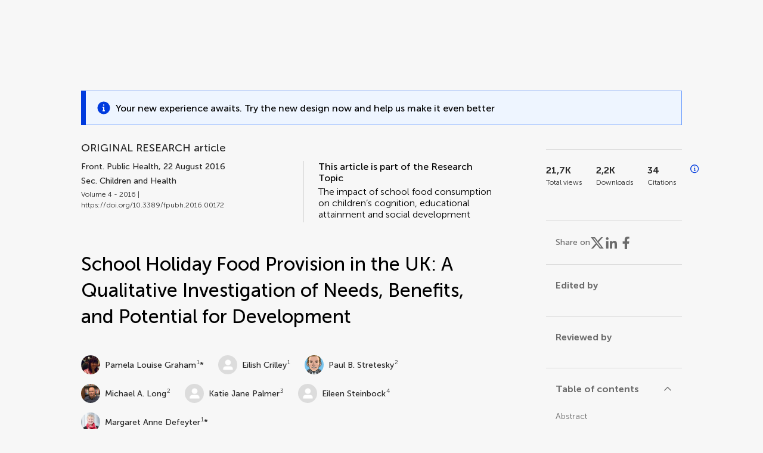

--- FILE ---
content_type: text/html;charset=utf-8
request_url: https://www.frontiersin.org/journals/public-health/articles/10.3389/fpubh.2016.00172/full
body_size: 88770
content:
<!DOCTYPE html><html  lang="en" data-capo=""><head><meta charset="utf-8">
<meta name="viewport" content="width=device-width, initial-scale=1">
<title>Frontiers | School Holiday Food Provision in the UK: A Qualitative Investigation of Needs, Benefits, and Potential for Development</title>
<link rel="stylesheet" href="/ap-2024/_nuxt/entry.AB1crwSt.css">
<link rel="stylesheet" href="/ap-2024/_nuxt/vue-core.D_ZkcUGg.css">
<link rel="stylesheet" href="/ap-2024/_nuxt/explainer.CMppEa5M.css">
<link rel="stylesheet" href="/ap-2024/_nuxt/ArticleDetails.BX0z5WVN.css">
<link rel="stylesheet" href="/ap-2024/_nuxt/ArticleLayoutHeader.B9bRe65l.css">
<link rel="stylesheet" href="/ap-2024/_nuxt/AnnouncementCard.DUO0qOMW.css">
<link rel="stylesheet" href="/ap-2024/_nuxt/FloatingButtons.xuP8gC33.css">
<link rel="stylesheet" href="/ap-2024/_nuxt/ArticleEvent.D0PaxIW7.css">
<link rel="stylesheet" href="/ap-2024/_nuxt/SimilarArticles.BMee4Fk4.css">
<link rel="stylesheet" href="/ap-2024/_nuxt/ArticleTemplateBanner.CXmOJ7NH.css">
<link rel="modulepreload" as="script" crossorigin href="/ap-2024/_nuxt/DRYNqnVd.js">
<link rel="modulepreload" as="script" crossorigin href="/ap-2024/_nuxt/B674Mi_H.js">
<link rel="modulepreload" as="script" crossorigin href="/ap-2024/_nuxt/BXedFy5e.js">
<link rel="modulepreload" as="script" crossorigin href="/ap-2024/_nuxt/eQMj-Fph.js">
<link rel="modulepreload" as="script" crossorigin href="/ap-2024/_nuxt/Duw3isc9.js">
<link rel="modulepreload" as="script" crossorigin href="/ap-2024/_nuxt/DjI15LZ5.js">
<link rel="modulepreload" as="script" crossorigin href="/ap-2024/_nuxt/B6M9uG8T.js">
<link rel="modulepreload" as="script" crossorigin href="/ap-2024/_nuxt/DHv8pTSw.js">
<link rel="modulepreload" as="script" crossorigin href="/ap-2024/_nuxt/BHPWSuhB.js">
<link rel="modulepreload" as="script" crossorigin href="/ap-2024/_nuxt/x5HZk7Le.js">
<link rel="modulepreload" as="script" crossorigin href="/ap-2024/_nuxt/CNJXQ6ZR.js">
<link rel="modulepreload" as="script" crossorigin href="/ap-2024/_nuxt/Dss5ciUI.js">
<link rel="modulepreload" as="script" crossorigin href="/ap-2024/_nuxt/DJWY6MSS.js">
<link rel="modulepreload" as="script" crossorigin href="/ap-2024/_nuxt/B9tiAR9J.js">
<link rel="modulepreload" as="script" crossorigin href="/ap-2024/_nuxt/BFgFZnD8.js">
<link rel="modulepreload" as="script" crossorigin href="/ap-2024/_nuxt/CI6-_WoE.js">
<link rel="modulepreload" as="script" crossorigin href="/ap-2024/_nuxt/c9ck3aY_.js">
<link rel="modulepreload" as="script" crossorigin href="/ap-2024/_nuxt/PeGMlaa5.js">
<link rel="modulepreload" as="script" crossorigin href="/ap-2024/_nuxt/C5dNmKl0.js">
<link rel="modulepreload" as="script" crossorigin href="/ap-2024/_nuxt/DPYxSy-1.js">
<link rel="modulepreload" as="script" crossorigin href="/ap-2024/_nuxt/DoMxL-_e.js">
<link rel="modulepreload" as="script" crossorigin href="/ap-2024/_nuxt/DPw4sizt.js">
<link rel="modulepreload" as="script" crossorigin href="/ap-2024/_nuxt/Bn0UPKJM.js">
<link rel="modulepreload" as="script" crossorigin href="/ap-2024/_nuxt/BVi9nG2K.js">
<link rel="modulepreload" as="script" crossorigin href="/ap-2024/_nuxt/BfEXFIJU.js">
<link rel="prefetch" as="script" crossorigin href="/ap-2024/_nuxt/DRc7EUFS.js">
<link rel="prefetch" as="style" crossorigin href="/ap-2024/_nuxt/ArticleHubLayout.q6CU8_bN.css">
<link rel="prefetch" as="script" crossorigin href="/ap-2024/_nuxt/DML02aIg.js">
<link rel="prefetch" as="script" crossorigin href="/ap-2024/_nuxt/BJDy-KHJ.js">
<link rel="prefetch" as="script" crossorigin href="/ap-2024/_nuxt/GWtHKqLR.js">
<link rel="prefetch" as="script" crossorigin href="/ap-2024/_nuxt/DvsHqPd1.js">
<meta name="theme-color" content="#0C4DED">
<meta name="mobile-web-app-capable" content="yes">
<meta name="apple-mobile-web-app-capable" content="yes">
<script type="text/javascript" data-hid="4cd079c">window.NREUM||(NREUM={});NREUM.info = {"agent":"","beacon":"bam.nr-data.net","errorBeacon":"bam.nr-data.net","licenseKey":"598a124f17","applicationID":"586843029","agentToken":null,"applicationTime":3.495974,"transactionName":"MQcDMkECCkNSW0YMWghNLwlBDgVcWkJXAWAUC04MXBYWXlJUQUpFEwAND1BODFVSVEYNGgcQFQ9QDwFDHBIdA0UTAAlIAVNVBh0IAlQCVE0HE18P","queueTime":0,"ttGuid":"57aa700ebe1f2d33"}; (window.NREUM||(NREUM={})).init={privacy:{cookies_enabled:true},ajax:{deny_list:["bam.nr-data.net"]},feature_flags:["soft_nav"],distributed_tracing:{enabled:true}};(window.NREUM||(NREUM={})).loader_config={agentID:"594460232",accountID:"230385",trustKey:"230385",xpid:"VgUHUl5WGwYIUllWBAEFXw==",licenseKey:"598a124f17",applicationID:"586843029",browserID:"594460232"};;/*! For license information please see nr-loader-spa-1.308.0.min.js.LICENSE.txt */
(()=>{var e,t,r={384:(e,t,r)=>{"use strict";r.d(t,{NT:()=>a,US:()=>u,Zm:()=>o,bQ:()=>d,dV:()=>c,pV:()=>l});var n=r(6154),i=r(1863),s=r(1910);const a={beacon:"bam.nr-data.net",errorBeacon:"bam.nr-data.net"};function o(){return n.gm.NREUM||(n.gm.NREUM={}),void 0===n.gm.newrelic&&(n.gm.newrelic=n.gm.NREUM),n.gm.NREUM}function c(){let e=o();return e.o||(e.o={ST:n.gm.setTimeout,SI:n.gm.setImmediate||n.gm.setInterval,CT:n.gm.clearTimeout,XHR:n.gm.XMLHttpRequest,REQ:n.gm.Request,EV:n.gm.Event,PR:n.gm.Promise,MO:n.gm.MutationObserver,FETCH:n.gm.fetch,WS:n.gm.WebSocket},(0,s.i)(...Object.values(e.o))),e}function d(e,t){let r=o();r.initializedAgents??={},t.initializedAt={ms:(0,i.t)(),date:new Date},r.initializedAgents[e]=t}function u(e,t){o()[e]=t}function l(){return function(){let e=o();const t=e.info||{};e.info={beacon:a.beacon,errorBeacon:a.errorBeacon,...t}}(),function(){let e=o();const t=e.init||{};e.init={...t}}(),c(),function(){let e=o();const t=e.loader_config||{};e.loader_config={...t}}(),o()}},782:(e,t,r)=>{"use strict";r.d(t,{T:()=>n});const n=r(860).K7.pageViewTiming},860:(e,t,r)=>{"use strict";r.d(t,{$J:()=>u,K7:()=>c,P3:()=>d,XX:()=>i,Yy:()=>o,df:()=>s,qY:()=>n,v4:()=>a});const n="events",i="jserrors",s="browser/blobs",a="rum",o="browser/logs",c={ajax:"ajax",genericEvents:"generic_events",jserrors:i,logging:"logging",metrics:"metrics",pageAction:"page_action",pageViewEvent:"page_view_event",pageViewTiming:"page_view_timing",sessionReplay:"session_replay",sessionTrace:"session_trace",softNav:"soft_navigations",spa:"spa"},d={[c.pageViewEvent]:1,[c.pageViewTiming]:2,[c.metrics]:3,[c.jserrors]:4,[c.spa]:5,[c.ajax]:6,[c.sessionTrace]:7,[c.softNav]:8,[c.sessionReplay]:9,[c.logging]:10,[c.genericEvents]:11},u={[c.pageViewEvent]:a,[c.pageViewTiming]:n,[c.ajax]:n,[c.spa]:n,[c.softNav]:n,[c.metrics]:i,[c.jserrors]:i,[c.sessionTrace]:s,[c.sessionReplay]:s,[c.logging]:o,[c.genericEvents]:"ins"}},944:(e,t,r)=>{"use strict";r.d(t,{R:()=>i});var n=r(3241);function i(e,t){"function"==typeof console.debug&&(console.debug("New Relic Warning: https://github.com/newrelic/newrelic-browser-agent/blob/main/docs/warning-codes.md#".concat(e),t),(0,n.W)({agentIdentifier:null,drained:null,type:"data",name:"warn",feature:"warn",data:{code:e,secondary:t}}))}},993:(e,t,r)=>{"use strict";r.d(t,{A$:()=>s,ET:()=>a,TZ:()=>o,p_:()=>i});var n=r(860);const i={ERROR:"ERROR",WARN:"WARN",INFO:"INFO",DEBUG:"DEBUG",TRACE:"TRACE"},s={OFF:0,ERROR:1,WARN:2,INFO:3,DEBUG:4,TRACE:5},a="log",o=n.K7.logging},1541:(e,t,r)=>{"use strict";r.d(t,{U:()=>i,f:()=>n});const n={MFE:"MFE",BA:"BA"};function i(e,t){if(2!==t?.harvestEndpointVersion)return{};const r=t.agentRef.runtime.appMetadata.agents[0].entityGuid;return e?{"source.id":e.id,"source.name":e.name,"source.type":e.type,"parent.id":e.parent?.id||r,"parent.type":e.parent?.type||n.BA}:{"entity.guid":r,appId:t.agentRef.info.applicationID}}},1687:(e,t,r)=>{"use strict";r.d(t,{Ak:()=>d,Ze:()=>h,x3:()=>u});var n=r(3241),i=r(7836),s=r(3606),a=r(860),o=r(2646);const c={};function d(e,t){const r={staged:!1,priority:a.P3[t]||0};l(e),c[e].get(t)||c[e].set(t,r)}function u(e,t){e&&c[e]&&(c[e].get(t)&&c[e].delete(t),p(e,t,!1),c[e].size&&f(e))}function l(e){if(!e)throw new Error("agentIdentifier required");c[e]||(c[e]=new Map)}function h(e="",t="feature",r=!1){if(l(e),!e||!c[e].get(t)||r)return p(e,t);c[e].get(t).staged=!0,f(e)}function f(e){const t=Array.from(c[e]);t.every(([e,t])=>t.staged)&&(t.sort((e,t)=>e[1].priority-t[1].priority),t.forEach(([t])=>{c[e].delete(t),p(e,t)}))}function p(e,t,r=!0){const a=e?i.ee.get(e):i.ee,c=s.i.handlers;if(!a.aborted&&a.backlog&&c){if((0,n.W)({agentIdentifier:e,type:"lifecycle",name:"drain",feature:t}),r){const e=a.backlog[t],r=c[t];if(r){for(let t=0;e&&t<e.length;++t)g(e[t],r);Object.entries(r).forEach(([e,t])=>{Object.values(t||{}).forEach(t=>{t[0]?.on&&t[0]?.context()instanceof o.y&&t[0].on(e,t[1])})})}}a.isolatedBacklog||delete c[t],a.backlog[t]=null,a.emit("drain-"+t,[])}}function g(e,t){var r=e[1];Object.values(t[r]||{}).forEach(t=>{var r=e[0];if(t[0]===r){var n=t[1],i=e[3],s=e[2];n.apply(i,s)}})}},1738:(e,t,r)=>{"use strict";r.d(t,{U:()=>f,Y:()=>h});var n=r(3241),i=r(9908),s=r(1863),a=r(944),o=r(5701),c=r(3969),d=r(8362),u=r(860),l=r(4261);function h(e,t,r,s){const h=s||r;!h||h[e]&&h[e]!==d.d.prototype[e]||(h[e]=function(){(0,i.p)(c.xV,["API/"+e+"/called"],void 0,u.K7.metrics,r.ee),(0,n.W)({agentIdentifier:r.agentIdentifier,drained:!!o.B?.[r.agentIdentifier],type:"data",name:"api",feature:l.Pl+e,data:{}});try{return t.apply(this,arguments)}catch(e){(0,a.R)(23,e)}})}function f(e,t,r,n,a){const o=e.info;null===r?delete o.jsAttributes[t]:o.jsAttributes[t]=r,(a||null===r)&&(0,i.p)(l.Pl+n,[(0,s.t)(),t,r],void 0,"session",e.ee)}},1741:(e,t,r)=>{"use strict";r.d(t,{W:()=>s});var n=r(944),i=r(4261);class s{#e(e,...t){if(this[e]!==s.prototype[e])return this[e](...t);(0,n.R)(35,e)}addPageAction(e,t){return this.#e(i.hG,e,t)}register(e){return this.#e(i.eY,e)}recordCustomEvent(e,t){return this.#e(i.fF,e,t)}setPageViewName(e,t){return this.#e(i.Fw,e,t)}setCustomAttribute(e,t,r){return this.#e(i.cD,e,t,r)}noticeError(e,t){return this.#e(i.o5,e,t)}setUserId(e,t=!1){return this.#e(i.Dl,e,t)}setApplicationVersion(e){return this.#e(i.nb,e)}setErrorHandler(e){return this.#e(i.bt,e)}addRelease(e,t){return this.#e(i.k6,e,t)}log(e,t){return this.#e(i.$9,e,t)}start(){return this.#e(i.d3)}finished(e){return this.#e(i.BL,e)}recordReplay(){return this.#e(i.CH)}pauseReplay(){return this.#e(i.Tb)}addToTrace(e){return this.#e(i.U2,e)}setCurrentRouteName(e){return this.#e(i.PA,e)}interaction(e){return this.#e(i.dT,e)}wrapLogger(e,t,r){return this.#e(i.Wb,e,t,r)}measure(e,t){return this.#e(i.V1,e,t)}consent(e){return this.#e(i.Pv,e)}}},1863:(e,t,r)=>{"use strict";function n(){return Math.floor(performance.now())}r.d(t,{t:()=>n})},1910:(e,t,r)=>{"use strict";r.d(t,{i:()=>s});var n=r(944);const i=new Map;function s(...e){return e.every(e=>{if(i.has(e))return i.get(e);const t="function"==typeof e?e.toString():"",r=t.includes("[native code]"),s=t.includes("nrWrapper");return r||s||(0,n.R)(64,e?.name||t),i.set(e,r),r})}},2555:(e,t,r)=>{"use strict";r.d(t,{D:()=>o,f:()=>a});var n=r(384),i=r(8122);const s={beacon:n.NT.beacon,errorBeacon:n.NT.errorBeacon,licenseKey:void 0,applicationID:void 0,sa:void 0,queueTime:void 0,applicationTime:void 0,ttGuid:void 0,user:void 0,account:void 0,product:void 0,extra:void 0,jsAttributes:{},userAttributes:void 0,atts:void 0,transactionName:void 0,tNamePlain:void 0};function a(e){try{return!!e.licenseKey&&!!e.errorBeacon&&!!e.applicationID}catch(e){return!1}}const o=e=>(0,i.a)(e,s)},2614:(e,t,r)=>{"use strict";r.d(t,{BB:()=>a,H3:()=>n,g:()=>d,iL:()=>c,tS:()=>o,uh:()=>i,wk:()=>s});const n="NRBA",i="SESSION",s=144e5,a=18e5,o={STARTED:"session-started",PAUSE:"session-pause",RESET:"session-reset",RESUME:"session-resume",UPDATE:"session-update"},c={SAME_TAB:"same-tab",CROSS_TAB:"cross-tab"},d={OFF:0,FULL:1,ERROR:2}},2646:(e,t,r)=>{"use strict";r.d(t,{y:()=>n});class n{constructor(e){this.contextId=e}}},2843:(e,t,r)=>{"use strict";r.d(t,{G:()=>s,u:()=>i});var n=r(3878);function i(e,t=!1,r,i){(0,n.DD)("visibilitychange",function(){if(t)return void("hidden"===document.visibilityState&&e());e(document.visibilityState)},r,i)}function s(e,t,r){(0,n.sp)("pagehide",e,t,r)}},3241:(e,t,r)=>{"use strict";r.d(t,{W:()=>s});var n=r(6154);const i="newrelic";function s(e={}){try{n.gm.dispatchEvent(new CustomEvent(i,{detail:e}))}catch(e){}}},3304:(e,t,r)=>{"use strict";r.d(t,{A:()=>s});var n=r(7836);const i=()=>{const e=new WeakSet;return(t,r)=>{if("object"==typeof r&&null!==r){if(e.has(r))return;e.add(r)}return r}};function s(e){try{return JSON.stringify(e,i())??""}catch(e){try{n.ee.emit("internal-error",[e])}catch(e){}return""}}},3333:(e,t,r)=>{"use strict";r.d(t,{$v:()=>u,TZ:()=>n,Xh:()=>c,Zp:()=>i,kd:()=>d,mq:()=>o,nf:()=>a,qN:()=>s});const n=r(860).K7.genericEvents,i=["auxclick","click","copy","keydown","paste","scrollend"],s=["focus","blur"],a=4,o=1e3,c=2e3,d=["PageAction","UserAction","BrowserPerformance"],u={RESOURCES:"experimental.resources",REGISTER:"register"}},3434:(e,t,r)=>{"use strict";r.d(t,{Jt:()=>s,YM:()=>d});var n=r(7836),i=r(5607);const s="nr@original:".concat(i.W),a=50;var o=Object.prototype.hasOwnProperty,c=!1;function d(e,t){return e||(e=n.ee),r.inPlace=function(e,t,n,i,s){n||(n="");const a="-"===n.charAt(0);for(let o=0;o<t.length;o++){const c=t[o],d=e[c];l(d)||(e[c]=r(d,a?c+n:n,i,c,s))}},r.flag=s,r;function r(t,r,n,c,d){return l(t)?t:(r||(r=""),nrWrapper[s]=t,function(e,t,r){if(Object.defineProperty&&Object.keys)try{return Object.keys(e).forEach(function(r){Object.defineProperty(t,r,{get:function(){return e[r]},set:function(t){return e[r]=t,t}})}),t}catch(e){u([e],r)}for(var n in e)o.call(e,n)&&(t[n]=e[n])}(t,nrWrapper,e),nrWrapper);function nrWrapper(){var s,o,l,h;let f;try{o=this,s=[...arguments],l="function"==typeof n?n(s,o):n||{}}catch(t){u([t,"",[s,o,c],l],e)}i(r+"start",[s,o,c],l,d);const p=performance.now();let g;try{return h=t.apply(o,s),g=performance.now(),h}catch(e){throw g=performance.now(),i(r+"err",[s,o,e],l,d),f=e,f}finally{const e=g-p,t={start:p,end:g,duration:e,isLongTask:e>=a,methodName:c,thrownError:f};t.isLongTask&&i("long-task",[t,o],l,d),i(r+"end",[s,o,h],l,d)}}}function i(r,n,i,s){if(!c||t){var a=c;c=!0;try{e.emit(r,n,i,t,s)}catch(t){u([t,r,n,i],e)}c=a}}}function u(e,t){t||(t=n.ee);try{t.emit("internal-error",e)}catch(e){}}function l(e){return!(e&&"function"==typeof e&&e.apply&&!e[s])}},3606:(e,t,r)=>{"use strict";r.d(t,{i:()=>s});var n=r(9908);s.on=a;var i=s.handlers={};function s(e,t,r,s){a(s||n.d,i,e,t,r)}function a(e,t,r,i,s){s||(s="feature"),e||(e=n.d);var a=t[s]=t[s]||{};(a[r]=a[r]||[]).push([e,i])}},3738:(e,t,r)=>{"use strict";r.d(t,{He:()=>i,Kp:()=>o,Lc:()=>d,Rz:()=>u,TZ:()=>n,bD:()=>s,d3:()=>a,jx:()=>l,sl:()=>h,uP:()=>c});const n=r(860).K7.sessionTrace,i="bstResource",s="resource",a="-start",o="-end",c="fn"+a,d="fn"+o,u="pushState",l=1e3,h=3e4},3785:(e,t,r)=>{"use strict";r.d(t,{R:()=>c,b:()=>d});var n=r(9908),i=r(1863),s=r(860),a=r(3969),o=r(993);function c(e,t,r={},c=o.p_.INFO,d=!0,u,l=(0,i.t)()){(0,n.p)(a.xV,["API/logging/".concat(c.toLowerCase(),"/called")],void 0,s.K7.metrics,e),(0,n.p)(o.ET,[l,t,r,c,d,u],void 0,s.K7.logging,e)}function d(e){return"string"==typeof e&&Object.values(o.p_).some(t=>t===e.toUpperCase().trim())}},3878:(e,t,r)=>{"use strict";function n(e,t){return{capture:e,passive:!1,signal:t}}function i(e,t,r=!1,i){window.addEventListener(e,t,n(r,i))}function s(e,t,r=!1,i){document.addEventListener(e,t,n(r,i))}r.d(t,{DD:()=>s,jT:()=>n,sp:()=>i})},3962:(e,t,r)=>{"use strict";r.d(t,{AM:()=>a,O2:()=>l,OV:()=>s,Qu:()=>h,TZ:()=>c,ih:()=>f,pP:()=>o,t1:()=>u,tC:()=>i,wD:()=>d});var n=r(860);const i=["click","keydown","submit"],s="popstate",a="api",o="initialPageLoad",c=n.K7.softNav,d=5e3,u=500,l={INITIAL_PAGE_LOAD:"",ROUTE_CHANGE:1,UNSPECIFIED:2},h={INTERACTION:1,AJAX:2,CUSTOM_END:3,CUSTOM_TRACER:4},f={IP:"in progress",PF:"pending finish",FIN:"finished",CAN:"cancelled"}},3969:(e,t,r)=>{"use strict";r.d(t,{TZ:()=>n,XG:()=>o,rs:()=>i,xV:()=>a,z_:()=>s});const n=r(860).K7.metrics,i="sm",s="cm",a="storeSupportabilityMetrics",o="storeEventMetrics"},4234:(e,t,r)=>{"use strict";r.d(t,{W:()=>s});var n=r(7836),i=r(1687);class s{constructor(e,t){this.agentIdentifier=e,this.ee=n.ee.get(e),this.featureName=t,this.blocked=!1}deregisterDrain(){(0,i.x3)(this.agentIdentifier,this.featureName)}}},4261:(e,t,r)=>{"use strict";r.d(t,{$9:()=>u,BL:()=>c,CH:()=>p,Dl:()=>R,Fw:()=>w,PA:()=>v,Pl:()=>n,Pv:()=>A,Tb:()=>h,U2:()=>a,V1:()=>E,Wb:()=>T,bt:()=>y,cD:()=>b,d3:()=>x,dT:()=>d,eY:()=>g,fF:()=>f,hG:()=>s,hw:()=>i,k6:()=>o,nb:()=>m,o5:()=>l});const n="api-",i=n+"ixn-",s="addPageAction",a="addToTrace",o="addRelease",c="finished",d="interaction",u="log",l="noticeError",h="pauseReplay",f="recordCustomEvent",p="recordReplay",g="register",m="setApplicationVersion",v="setCurrentRouteName",b="setCustomAttribute",y="setErrorHandler",w="setPageViewName",R="setUserId",x="start",T="wrapLogger",E="measure",A="consent"},5205:(e,t,r)=>{"use strict";r.d(t,{j:()=>S});var n=r(384),i=r(1741);var s=r(2555),a=r(3333);const o=e=>{if(!e||"string"!=typeof e)return!1;try{document.createDocumentFragment().querySelector(e)}catch{return!1}return!0};var c=r(2614),d=r(944),u=r(8122);const l="[data-nr-mask]",h=e=>(0,u.a)(e,(()=>{const e={feature_flags:[],experimental:{allow_registered_children:!1,resources:!1},mask_selector:"*",block_selector:"[data-nr-block]",mask_input_options:{color:!1,date:!1,"datetime-local":!1,email:!1,month:!1,number:!1,range:!1,search:!1,tel:!1,text:!1,time:!1,url:!1,week:!1,textarea:!1,select:!1,password:!0}};return{ajax:{deny_list:void 0,block_internal:!0,enabled:!0,autoStart:!0},api:{get allow_registered_children(){return e.feature_flags.includes(a.$v.REGISTER)||e.experimental.allow_registered_children},set allow_registered_children(t){e.experimental.allow_registered_children=t},duplicate_registered_data:!1},browser_consent_mode:{enabled:!1},distributed_tracing:{enabled:void 0,exclude_newrelic_header:void 0,cors_use_newrelic_header:void 0,cors_use_tracecontext_headers:void 0,allowed_origins:void 0},get feature_flags(){return e.feature_flags},set feature_flags(t){e.feature_flags=t},generic_events:{enabled:!0,autoStart:!0},harvest:{interval:30},jserrors:{enabled:!0,autoStart:!0},logging:{enabled:!0,autoStart:!0},metrics:{enabled:!0,autoStart:!0},obfuscate:void 0,page_action:{enabled:!0},page_view_event:{enabled:!0,autoStart:!0},page_view_timing:{enabled:!0,autoStart:!0},performance:{capture_marks:!1,capture_measures:!1,capture_detail:!0,resources:{get enabled(){return e.feature_flags.includes(a.$v.RESOURCES)||e.experimental.resources},set enabled(t){e.experimental.resources=t},asset_types:[],first_party_domains:[],ignore_newrelic:!0}},privacy:{cookies_enabled:!0},proxy:{assets:void 0,beacon:void 0},session:{expiresMs:c.wk,inactiveMs:c.BB},session_replay:{autoStart:!0,enabled:!1,preload:!1,sampling_rate:10,error_sampling_rate:100,collect_fonts:!1,inline_images:!1,fix_stylesheets:!0,mask_all_inputs:!0,get mask_text_selector(){return e.mask_selector},set mask_text_selector(t){o(t)?e.mask_selector="".concat(t,",").concat(l):""===t||null===t?e.mask_selector=l:(0,d.R)(5,t)},get block_class(){return"nr-block"},get ignore_class(){return"nr-ignore"},get mask_text_class(){return"nr-mask"},get block_selector(){return e.block_selector},set block_selector(t){o(t)?e.block_selector+=",".concat(t):""!==t&&(0,d.R)(6,t)},get mask_input_options(){return e.mask_input_options},set mask_input_options(t){t&&"object"==typeof t?e.mask_input_options={...t,password:!0}:(0,d.R)(7,t)}},session_trace:{enabled:!0,autoStart:!0},soft_navigations:{enabled:!0,autoStart:!0},spa:{enabled:!0,autoStart:!0},ssl:void 0,user_actions:{enabled:!0,elementAttributes:["id","className","tagName","type"]}}})());var f=r(6154),p=r(9324);let g=0;const m={buildEnv:p.F3,distMethod:p.Xs,version:p.xv,originTime:f.WN},v={consented:!1},b={appMetadata:{},get consented(){return this.session?.state?.consent||v.consented},set consented(e){v.consented=e},customTransaction:void 0,denyList:void 0,disabled:!1,harvester:void 0,isolatedBacklog:!1,isRecording:!1,loaderType:void 0,maxBytes:3e4,obfuscator:void 0,onerror:void 0,ptid:void 0,releaseIds:{},session:void 0,timeKeeper:void 0,registeredEntities:[],jsAttributesMetadata:{bytes:0},get harvestCount(){return++g}},y=e=>{const t=(0,u.a)(e,b),r=Object.keys(m).reduce((e,t)=>(e[t]={value:m[t],writable:!1,configurable:!0,enumerable:!0},e),{});return Object.defineProperties(t,r)};var w=r(5701);const R=e=>{const t=e.startsWith("http");e+="/",r.p=t?e:"https://"+e};var x=r(7836),T=r(3241);const E={accountID:void 0,trustKey:void 0,agentID:void 0,licenseKey:void 0,applicationID:void 0,xpid:void 0},A=e=>(0,u.a)(e,E),_=new Set;function S(e,t={},r,a){let{init:o,info:c,loader_config:d,runtime:u={},exposed:l=!0}=t;if(!c){const e=(0,n.pV)();o=e.init,c=e.info,d=e.loader_config}e.init=h(o||{}),e.loader_config=A(d||{}),c.jsAttributes??={},f.bv&&(c.jsAttributes.isWorker=!0),e.info=(0,s.D)(c);const p=e.init,g=[c.beacon,c.errorBeacon];_.has(e.agentIdentifier)||(p.proxy.assets&&(R(p.proxy.assets),g.push(p.proxy.assets)),p.proxy.beacon&&g.push(p.proxy.beacon),e.beacons=[...g],function(e){const t=(0,n.pV)();Object.getOwnPropertyNames(i.W.prototype).forEach(r=>{const n=i.W.prototype[r];if("function"!=typeof n||"constructor"===n)return;let s=t[r];e[r]&&!1!==e.exposed&&"micro-agent"!==e.runtime?.loaderType&&(t[r]=(...t)=>{const n=e[r](...t);return s?s(...t):n})})}(e),(0,n.US)("activatedFeatures",w.B)),u.denyList=[...p.ajax.deny_list||[],...p.ajax.block_internal?g:[]],u.ptid=e.agentIdentifier,u.loaderType=r,e.runtime=y(u),_.has(e.agentIdentifier)||(e.ee=x.ee.get(e.agentIdentifier),e.exposed=l,(0,T.W)({agentIdentifier:e.agentIdentifier,drained:!!w.B?.[e.agentIdentifier],type:"lifecycle",name:"initialize",feature:void 0,data:e.config})),_.add(e.agentIdentifier)}},5270:(e,t,r)=>{"use strict";r.d(t,{Aw:()=>a,SR:()=>s,rF:()=>o});var n=r(384),i=r(7767);function s(e){return!!(0,n.dV)().o.MO&&(0,i.V)(e)&&!0===e?.session_trace.enabled}function a(e){return!0===e?.session_replay.preload&&s(e)}function o(e,t){try{if("string"==typeof t?.type){if("password"===t.type.toLowerCase())return"*".repeat(e?.length||0);if(void 0!==t?.dataset?.nrUnmask||t?.classList?.contains("nr-unmask"))return e}}catch(e){}return"string"==typeof e?e.replace(/[\S]/g,"*"):"*".repeat(e?.length||0)}},5289:(e,t,r)=>{"use strict";r.d(t,{GG:()=>a,Qr:()=>c,sB:()=>o});var n=r(3878),i=r(6389);function s(){return"undefined"==typeof document||"complete"===document.readyState}function a(e,t){if(s())return e();const r=(0,i.J)(e),a=setInterval(()=>{s()&&(clearInterval(a),r())},500);(0,n.sp)("load",r,t)}function o(e){if(s())return e();(0,n.DD)("DOMContentLoaded",e)}function c(e){if(s())return e();(0,n.sp)("popstate",e)}},5607:(e,t,r)=>{"use strict";r.d(t,{W:()=>n});const n=(0,r(9566).bz)()},5701:(e,t,r)=>{"use strict";r.d(t,{B:()=>s,t:()=>a});var n=r(3241);const i=new Set,s={};function a(e,t){const r=t.agentIdentifier;s[r]??={},e&&"object"==typeof e&&(i.has(r)||(t.ee.emit("rumresp",[e]),s[r]=e,i.add(r),(0,n.W)({agentIdentifier:r,loaded:!0,drained:!0,type:"lifecycle",name:"load",feature:void 0,data:e})))}},6154:(e,t,r)=>{"use strict";r.d(t,{OF:()=>d,RI:()=>i,WN:()=>h,bv:()=>s,eN:()=>f,gm:()=>a,lR:()=>l,m:()=>c,mw:()=>o,sb:()=>u});var n=r(1863);const i="undefined"!=typeof window&&!!window.document,s="undefined"!=typeof WorkerGlobalScope&&("undefined"!=typeof self&&self instanceof WorkerGlobalScope&&self.navigator instanceof WorkerNavigator||"undefined"!=typeof globalThis&&globalThis instanceof WorkerGlobalScope&&globalThis.navigator instanceof WorkerNavigator),a=i?window:"undefined"!=typeof WorkerGlobalScope&&("undefined"!=typeof self&&self instanceof WorkerGlobalScope&&self||"undefined"!=typeof globalThis&&globalThis instanceof WorkerGlobalScope&&globalThis),o=Boolean("hidden"===a?.document?.visibilityState),c=""+a?.location,d=/iPad|iPhone|iPod/.test(a.navigator?.userAgent),u=d&&"undefined"==typeof SharedWorker,l=(()=>{const e=a.navigator?.userAgent?.match(/Firefox[/\s](\d+\.\d+)/);return Array.isArray(e)&&e.length>=2?+e[1]:0})(),h=Date.now()-(0,n.t)(),f=()=>"undefined"!=typeof PerformanceNavigationTiming&&a?.performance?.getEntriesByType("navigation")?.[0]?.responseStart},6344:(e,t,r)=>{"use strict";r.d(t,{BB:()=>u,Qb:()=>l,TZ:()=>i,Ug:()=>a,Vh:()=>s,_s:()=>o,bc:()=>d,yP:()=>c});var n=r(2614);const i=r(860).K7.sessionReplay,s="errorDuringReplay",a=.12,o={DomContentLoaded:0,Load:1,FullSnapshot:2,IncrementalSnapshot:3,Meta:4,Custom:5},c={[n.g.ERROR]:15e3,[n.g.FULL]:3e5,[n.g.OFF]:0},d={RESET:{message:"Session was reset",sm:"Reset"},IMPORT:{message:"Recorder failed to import",sm:"Import"},TOO_MANY:{message:"429: Too Many Requests",sm:"Too-Many"},TOO_BIG:{message:"Payload was too large",sm:"Too-Big"},CROSS_TAB:{message:"Session Entity was set to OFF on another tab",sm:"Cross-Tab"},ENTITLEMENTS:{message:"Session Replay is not allowed and will not be started",sm:"Entitlement"}},u=5e3,l={API:"api",RESUME:"resume",SWITCH_TO_FULL:"switchToFull",INITIALIZE:"initialize",PRELOAD:"preload"}},6389:(e,t,r)=>{"use strict";function n(e,t=500,r={}){const n=r?.leading||!1;let i;return(...r)=>{n&&void 0===i&&(e.apply(this,r),i=setTimeout(()=>{i=clearTimeout(i)},t)),n||(clearTimeout(i),i=setTimeout(()=>{e.apply(this,r)},t))}}function i(e){let t=!1;return(...r)=>{t||(t=!0,e.apply(this,r))}}r.d(t,{J:()=>i,s:()=>n})},6630:(e,t,r)=>{"use strict";r.d(t,{T:()=>n});const n=r(860).K7.pageViewEvent},6774:(e,t,r)=>{"use strict";r.d(t,{T:()=>n});const n=r(860).K7.jserrors},7295:(e,t,r)=>{"use strict";r.d(t,{Xv:()=>a,gX:()=>i,iW:()=>s});var n=[];function i(e){if(!e||s(e))return!1;if(0===n.length)return!0;if("*"===n[0].hostname)return!1;for(var t=0;t<n.length;t++){var r=n[t];if(r.hostname.test(e.hostname)&&r.pathname.test(e.pathname))return!1}return!0}function s(e){return void 0===e.hostname}function a(e){if(n=[],e&&e.length)for(var t=0;t<e.length;t++){let r=e[t];if(!r)continue;if("*"===r)return void(n=[{hostname:"*"}]);0===r.indexOf("http://")?r=r.substring(7):0===r.indexOf("https://")&&(r=r.substring(8));const i=r.indexOf("/");let s,a;i>0?(s=r.substring(0,i),a=r.substring(i)):(s=r,a="*");let[c]=s.split(":");n.push({hostname:o(c),pathname:o(a,!0)})}}function o(e,t=!1){const r=e.replace(/[.+?^${}()|[\]\\]/g,e=>"\\"+e).replace(/\*/g,".*?");return new RegExp((t?"^":"")+r+"$")}},7485:(e,t,r)=>{"use strict";r.d(t,{D:()=>i});var n=r(6154);function i(e){if(0===(e||"").indexOf("data:"))return{protocol:"data"};try{const t=new URL(e,location.href),r={port:t.port,hostname:t.hostname,pathname:t.pathname,search:t.search,protocol:t.protocol.slice(0,t.protocol.indexOf(":")),sameOrigin:t.protocol===n.gm?.location?.protocol&&t.host===n.gm?.location?.host};return r.port&&""!==r.port||("http:"===t.protocol&&(r.port="80"),"https:"===t.protocol&&(r.port="443")),r.pathname&&""!==r.pathname?r.pathname.startsWith("/")||(r.pathname="/".concat(r.pathname)):r.pathname="/",r}catch(e){return{}}}},7699:(e,t,r)=>{"use strict";r.d(t,{It:()=>s,KC:()=>o,No:()=>i,qh:()=>a});var n=r(860);const i=16e3,s=1e6,a="SESSION_ERROR",o={[n.K7.logging]:!0,[n.K7.genericEvents]:!1,[n.K7.jserrors]:!1,[n.K7.ajax]:!1}},7767:(e,t,r)=>{"use strict";r.d(t,{V:()=>i});var n=r(6154);const i=e=>n.RI&&!0===e?.privacy.cookies_enabled},7836:(e,t,r)=>{"use strict";r.d(t,{P:()=>o,ee:()=>c});var n=r(384),i=r(8990),s=r(2646),a=r(5607);const o="nr@context:".concat(a.W),c=function e(t,r){var n={},a={},u={},l=!1;try{l=16===r.length&&d.initializedAgents?.[r]?.runtime.isolatedBacklog}catch(e){}var h={on:p,addEventListener:p,removeEventListener:function(e,t){var r=n[e];if(!r)return;for(var i=0;i<r.length;i++)r[i]===t&&r.splice(i,1)},emit:function(e,r,n,i,s){!1!==s&&(s=!0);if(c.aborted&&!i)return;t&&s&&t.emit(e,r,n);var o=f(n);g(e).forEach(e=>{e.apply(o,r)});var d=v()[a[e]];d&&d.push([h,e,r,o]);return o},get:m,listeners:g,context:f,buffer:function(e,t){const r=v();if(t=t||"feature",h.aborted)return;Object.entries(e||{}).forEach(([e,n])=>{a[n]=t,t in r||(r[t]=[])})},abort:function(){h._aborted=!0,Object.keys(h.backlog).forEach(e=>{delete h.backlog[e]})},isBuffering:function(e){return!!v()[a[e]]},debugId:r,backlog:l?{}:t&&"object"==typeof t.backlog?t.backlog:{},isolatedBacklog:l};return Object.defineProperty(h,"aborted",{get:()=>{let e=h._aborted||!1;return e||(t&&(e=t.aborted),e)}}),h;function f(e){return e&&e instanceof s.y?e:e?(0,i.I)(e,o,()=>new s.y(o)):new s.y(o)}function p(e,t){n[e]=g(e).concat(t)}function g(e){return n[e]||[]}function m(t){return u[t]=u[t]||e(h,t)}function v(){return h.backlog}}(void 0,"globalEE"),d=(0,n.Zm)();d.ee||(d.ee=c)},8122:(e,t,r)=>{"use strict";r.d(t,{a:()=>i});var n=r(944);function i(e,t){try{if(!e||"object"!=typeof e)return(0,n.R)(3);if(!t||"object"!=typeof t)return(0,n.R)(4);const r=Object.create(Object.getPrototypeOf(t),Object.getOwnPropertyDescriptors(t)),s=0===Object.keys(r).length?e:r;for(let a in s)if(void 0!==e[a])try{if(null===e[a]){r[a]=null;continue}Array.isArray(e[a])&&Array.isArray(t[a])?r[a]=Array.from(new Set([...e[a],...t[a]])):"object"==typeof e[a]&&"object"==typeof t[a]?r[a]=i(e[a],t[a]):r[a]=e[a]}catch(e){r[a]||(0,n.R)(1,e)}return r}catch(e){(0,n.R)(2,e)}}},8139:(e,t,r)=>{"use strict";r.d(t,{u:()=>h});var n=r(7836),i=r(3434),s=r(8990),a=r(6154);const o={},c=a.gm.XMLHttpRequest,d="addEventListener",u="removeEventListener",l="nr@wrapped:".concat(n.P);function h(e){var t=function(e){return(e||n.ee).get("events")}(e);if(o[t.debugId]++)return t;o[t.debugId]=1;var r=(0,i.YM)(t,!0);function h(e){r.inPlace(e,[d,u],"-",p)}function p(e,t){return e[1]}return"getPrototypeOf"in Object&&(a.RI&&f(document,h),c&&f(c.prototype,h),f(a.gm,h)),t.on(d+"-start",function(e,t){var n=e[1];if(null!==n&&("function"==typeof n||"object"==typeof n)&&"newrelic"!==e[0]){var i=(0,s.I)(n,l,function(){var e={object:function(){if("function"!=typeof n.handleEvent)return;return n.handleEvent.apply(n,arguments)},function:n}[typeof n];return e?r(e,"fn-",null,e.name||"anonymous"):n});this.wrapped=e[1]=i}}),t.on(u+"-start",function(e){e[1]=this.wrapped||e[1]}),t}function f(e,t,...r){let n=e;for(;"object"==typeof n&&!Object.prototype.hasOwnProperty.call(n,d);)n=Object.getPrototypeOf(n);n&&t(n,...r)}},8362:(e,t,r)=>{"use strict";r.d(t,{d:()=>s});var n=r(9566),i=r(1741);class s extends i.W{agentIdentifier=(0,n.LA)(16)}},8374:(e,t,r)=>{r.nc=(()=>{try{return document?.currentScript?.nonce}catch(e){}return""})()},8990:(e,t,r)=>{"use strict";r.d(t,{I:()=>i});var n=Object.prototype.hasOwnProperty;function i(e,t,r){if(n.call(e,t))return e[t];var i=r();if(Object.defineProperty&&Object.keys)try{return Object.defineProperty(e,t,{value:i,writable:!0,enumerable:!1}),i}catch(e){}return e[t]=i,i}},9119:(e,t,r)=>{"use strict";r.d(t,{L:()=>s});var n=/([^?#]*)[^#]*(#[^?]*|$).*/,i=/([^?#]*)().*/;function s(e,t){return e?e.replace(t?n:i,"$1$2"):e}},9300:(e,t,r)=>{"use strict";r.d(t,{T:()=>n});const n=r(860).K7.ajax},9324:(e,t,r)=>{"use strict";r.d(t,{AJ:()=>a,F3:()=>i,Xs:()=>s,Yq:()=>o,xv:()=>n});const n="1.308.0",i="PROD",s="CDN",a="@newrelic/rrweb",o="1.0.1"},9566:(e,t,r)=>{"use strict";r.d(t,{LA:()=>o,ZF:()=>c,bz:()=>a,el:()=>d});var n=r(6154);const i="xxxxxxxx-xxxx-4xxx-yxxx-xxxxxxxxxxxx";function s(e,t){return e?15&e[t]:16*Math.random()|0}function a(){const e=n.gm?.crypto||n.gm?.msCrypto;let t,r=0;return e&&e.getRandomValues&&(t=e.getRandomValues(new Uint8Array(30))),i.split("").map(e=>"x"===e?s(t,r++).toString(16):"y"===e?(3&s()|8).toString(16):e).join("")}function o(e){const t=n.gm?.crypto||n.gm?.msCrypto;let r,i=0;t&&t.getRandomValues&&(r=t.getRandomValues(new Uint8Array(e)));const a=[];for(var o=0;o<e;o++)a.push(s(r,i++).toString(16));return a.join("")}function c(){return o(16)}function d(){return o(32)}},9908:(e,t,r)=>{"use strict";r.d(t,{d:()=>n,p:()=>i});var n=r(7836).ee.get("handle");function i(e,t,r,i,s){s?(s.buffer([e],i),s.emit(e,t,r)):(n.buffer([e],i),n.emit(e,t,r))}}},n={};function i(e){var t=n[e];if(void 0!==t)return t.exports;var s=n[e]={exports:{}};return r[e](s,s.exports,i),s.exports}i.m=r,i.d=(e,t)=>{for(var r in t)i.o(t,r)&&!i.o(e,r)&&Object.defineProperty(e,r,{enumerable:!0,get:t[r]})},i.f={},i.e=e=>Promise.all(Object.keys(i.f).reduce((t,r)=>(i.f[r](e,t),t),[])),i.u=e=>({212:"nr-spa-compressor",249:"nr-spa-recorder",478:"nr-spa"}[e]+"-1.308.0.min.js"),i.o=(e,t)=>Object.prototype.hasOwnProperty.call(e,t),e={},t="NRBA-1.308.0.PROD:",i.l=(r,n,s,a)=>{if(e[r])e[r].push(n);else{var o,c;if(void 0!==s)for(var d=document.getElementsByTagName("script"),u=0;u<d.length;u++){var l=d[u];if(l.getAttribute("src")==r||l.getAttribute("data-webpack")==t+s){o=l;break}}if(!o){c=!0;var h={478:"sha512-RSfSVnmHk59T/uIPbdSE0LPeqcEdF4/+XhfJdBuccH5rYMOEZDhFdtnh6X6nJk7hGpzHd9Ujhsy7lZEz/ORYCQ==",249:"sha512-ehJXhmntm85NSqW4MkhfQqmeKFulra3klDyY0OPDUE+sQ3GokHlPh1pmAzuNy//3j4ac6lzIbmXLvGQBMYmrkg==",212:"sha512-B9h4CR46ndKRgMBcK+j67uSR2RCnJfGefU+A7FrgR/k42ovXy5x/MAVFiSvFxuVeEk/pNLgvYGMp1cBSK/G6Fg=="};(o=document.createElement("script")).charset="utf-8",i.nc&&o.setAttribute("nonce",i.nc),o.setAttribute("data-webpack",t+s),o.src=r,0!==o.src.indexOf(window.location.origin+"/")&&(o.crossOrigin="anonymous"),h[a]&&(o.integrity=h[a])}e[r]=[n];var f=(t,n)=>{o.onerror=o.onload=null,clearTimeout(p);var i=e[r];if(delete e[r],o.parentNode&&o.parentNode.removeChild(o),i&&i.forEach(e=>e(n)),t)return t(n)},p=setTimeout(f.bind(null,void 0,{type:"timeout",target:o}),12e4);o.onerror=f.bind(null,o.onerror),o.onload=f.bind(null,o.onload),c&&document.head.appendChild(o)}},i.r=e=>{"undefined"!=typeof Symbol&&Symbol.toStringTag&&Object.defineProperty(e,Symbol.toStringTag,{value:"Module"}),Object.defineProperty(e,"__esModule",{value:!0})},i.p="https://js-agent.newrelic.com/",(()=>{var e={38:0,788:0};i.f.j=(t,r)=>{var n=i.o(e,t)?e[t]:void 0;if(0!==n)if(n)r.push(n[2]);else{var s=new Promise((r,i)=>n=e[t]=[r,i]);r.push(n[2]=s);var a=i.p+i.u(t),o=new Error;i.l(a,r=>{if(i.o(e,t)&&(0!==(n=e[t])&&(e[t]=void 0),n)){var s=r&&("load"===r.type?"missing":r.type),a=r&&r.target&&r.target.src;o.message="Loading chunk "+t+" failed: ("+s+": "+a+")",o.name="ChunkLoadError",o.type=s,o.request=a,n[1](o)}},"chunk-"+t,t)}};var t=(t,r)=>{var n,s,[a,o,c]=r,d=0;if(a.some(t=>0!==e[t])){for(n in o)i.o(o,n)&&(i.m[n]=o[n]);if(c)c(i)}for(t&&t(r);d<a.length;d++)s=a[d],i.o(e,s)&&e[s]&&e[s][0](),e[s]=0},r=self["webpackChunk:NRBA-1.308.0.PROD"]=self["webpackChunk:NRBA-1.308.0.PROD"]||[];r.forEach(t.bind(null,0)),r.push=t.bind(null,r.push.bind(r))})(),(()=>{"use strict";i(8374);var e=i(8362),t=i(860);const r=Object.values(t.K7);var n=i(5205);var s=i(9908),a=i(1863),o=i(4261),c=i(1738);var d=i(1687),u=i(4234),l=i(5289),h=i(6154),f=i(944),p=i(5270),g=i(7767),m=i(6389),v=i(7699);class b extends u.W{constructor(e,t){super(e.agentIdentifier,t),this.agentRef=e,this.abortHandler=void 0,this.featAggregate=void 0,this.loadedSuccessfully=void 0,this.onAggregateImported=new Promise(e=>{this.loadedSuccessfully=e}),this.deferred=Promise.resolve(),!1===e.init[this.featureName].autoStart?this.deferred=new Promise((t,r)=>{this.ee.on("manual-start-all",(0,m.J)(()=>{(0,d.Ak)(e.agentIdentifier,this.featureName),t()}))}):(0,d.Ak)(e.agentIdentifier,t)}importAggregator(e,t,r={}){if(this.featAggregate)return;const n=async()=>{let n;await this.deferred;try{if((0,g.V)(e.init)){const{setupAgentSession:t}=await i.e(478).then(i.bind(i,8766));n=t(e)}}catch(e){(0,f.R)(20,e),this.ee.emit("internal-error",[e]),(0,s.p)(v.qh,[e],void 0,this.featureName,this.ee)}try{if(!this.#t(this.featureName,n,e.init))return(0,d.Ze)(this.agentIdentifier,this.featureName),void this.loadedSuccessfully(!1);const{Aggregate:i}=await t();this.featAggregate=new i(e,r),e.runtime.harvester.initializedAggregates.push(this.featAggregate),this.loadedSuccessfully(!0)}catch(e){(0,f.R)(34,e),this.abortHandler?.(),(0,d.Ze)(this.agentIdentifier,this.featureName,!0),this.loadedSuccessfully(!1),this.ee&&this.ee.abort()}};h.RI?(0,l.GG)(()=>n(),!0):n()}#t(e,r,n){if(this.blocked)return!1;switch(e){case t.K7.sessionReplay:return(0,p.SR)(n)&&!!r;case t.K7.sessionTrace:return!!r;default:return!0}}}var y=i(6630),w=i(2614),R=i(3241);class x extends b{static featureName=y.T;constructor(e){var t;super(e,y.T),this.setupInspectionEvents(e.agentIdentifier),t=e,(0,c.Y)(o.Fw,function(e,r){"string"==typeof e&&("/"!==e.charAt(0)&&(e="/"+e),t.runtime.customTransaction=(r||"http://custom.transaction")+e,(0,s.p)(o.Pl+o.Fw,[(0,a.t)()],void 0,void 0,t.ee))},t),this.importAggregator(e,()=>i.e(478).then(i.bind(i,2467)))}setupInspectionEvents(e){const t=(t,r)=>{t&&(0,R.W)({agentIdentifier:e,timeStamp:t.timeStamp,loaded:"complete"===t.target.readyState,type:"window",name:r,data:t.target.location+""})};(0,l.sB)(e=>{t(e,"DOMContentLoaded")}),(0,l.GG)(e=>{t(e,"load")}),(0,l.Qr)(e=>{t(e,"navigate")}),this.ee.on(w.tS.UPDATE,(t,r)=>{(0,R.W)({agentIdentifier:e,type:"lifecycle",name:"session",data:r})})}}var T=i(384);class E extends e.d{constructor(e){var t;(super(),h.gm)?(this.features={},(0,T.bQ)(this.agentIdentifier,this),this.desiredFeatures=new Set(e.features||[]),this.desiredFeatures.add(x),(0,n.j)(this,e,e.loaderType||"agent"),t=this,(0,c.Y)(o.cD,function(e,r,n=!1){if("string"==typeof e){if(["string","number","boolean"].includes(typeof r)||null===r)return(0,c.U)(t,e,r,o.cD,n);(0,f.R)(40,typeof r)}else(0,f.R)(39,typeof e)},t),function(e){(0,c.Y)(o.Dl,function(t,r=!1){if("string"!=typeof t&&null!==t)return void(0,f.R)(41,typeof t);const n=e.info.jsAttributes["enduser.id"];r&&null!=n&&n!==t?(0,s.p)(o.Pl+"setUserIdAndResetSession",[t],void 0,"session",e.ee):(0,c.U)(e,"enduser.id",t,o.Dl,!0)},e)}(this),function(e){(0,c.Y)(o.nb,function(t){if("string"==typeof t||null===t)return(0,c.U)(e,"application.version",t,o.nb,!1);(0,f.R)(42,typeof t)},e)}(this),function(e){(0,c.Y)(o.d3,function(){e.ee.emit("manual-start-all")},e)}(this),function(e){(0,c.Y)(o.Pv,function(t=!0){if("boolean"==typeof t){if((0,s.p)(o.Pl+o.Pv,[t],void 0,"session",e.ee),e.runtime.consented=t,t){const t=e.features.page_view_event;t.onAggregateImported.then(e=>{const r=t.featAggregate;e&&!r.sentRum&&r.sendRum()})}}else(0,f.R)(65,typeof t)},e)}(this),this.run()):(0,f.R)(21)}get config(){return{info:this.info,init:this.init,loader_config:this.loader_config,runtime:this.runtime}}get api(){return this}run(){try{const e=function(e){const t={};return r.forEach(r=>{t[r]=!!e[r]?.enabled}),t}(this.init),n=[...this.desiredFeatures];n.sort((e,r)=>t.P3[e.featureName]-t.P3[r.featureName]),n.forEach(r=>{if(!e[r.featureName]&&r.featureName!==t.K7.pageViewEvent)return;if(r.featureName===t.K7.spa)return void(0,f.R)(67);const n=function(e){switch(e){case t.K7.ajax:return[t.K7.jserrors];case t.K7.sessionTrace:return[t.K7.ajax,t.K7.pageViewEvent];case t.K7.sessionReplay:return[t.K7.sessionTrace];case t.K7.pageViewTiming:return[t.K7.pageViewEvent];default:return[]}}(r.featureName).filter(e=>!(e in this.features));n.length>0&&(0,f.R)(36,{targetFeature:r.featureName,missingDependencies:n}),this.features[r.featureName]=new r(this)})}catch(e){(0,f.R)(22,e);for(const e in this.features)this.features[e].abortHandler?.();const t=(0,T.Zm)();delete t.initializedAgents[this.agentIdentifier]?.features,delete this.sharedAggregator;return t.ee.get(this.agentIdentifier).abort(),!1}}}var A=i(2843),_=i(782);class S extends b{static featureName=_.T;constructor(e){super(e,_.T),h.RI&&((0,A.u)(()=>(0,s.p)("docHidden",[(0,a.t)()],void 0,_.T,this.ee),!0),(0,A.G)(()=>(0,s.p)("winPagehide",[(0,a.t)()],void 0,_.T,this.ee)),this.importAggregator(e,()=>i.e(478).then(i.bind(i,9917))))}}var O=i(3969);class I extends b{static featureName=O.TZ;constructor(e){super(e,O.TZ),h.RI&&document.addEventListener("securitypolicyviolation",e=>{(0,s.p)(O.xV,["Generic/CSPViolation/Detected"],void 0,this.featureName,this.ee)}),this.importAggregator(e,()=>i.e(478).then(i.bind(i,6555)))}}var N=i(6774),P=i(3878),k=i(3304);class D{constructor(e,t,r,n,i){this.name="UncaughtError",this.message="string"==typeof e?e:(0,k.A)(e),this.sourceURL=t,this.line=r,this.column=n,this.__newrelic=i}}function C(e){return M(e)?e:new D(void 0!==e?.message?e.message:e,e?.filename||e?.sourceURL,e?.lineno||e?.line,e?.colno||e?.col,e?.__newrelic,e?.cause)}function j(e){const t="Unhandled Promise Rejection: ";if(!e?.reason)return;if(M(e.reason)){try{e.reason.message.startsWith(t)||(e.reason.message=t+e.reason.message)}catch(e){}return C(e.reason)}const r=C(e.reason);return(r.message||"").startsWith(t)||(r.message=t+r.message),r}function L(e){if(e.error instanceof SyntaxError&&!/:\d+$/.test(e.error.stack?.trim())){const t=new D(e.message,e.filename,e.lineno,e.colno,e.error.__newrelic,e.cause);return t.name=SyntaxError.name,t}return M(e.error)?e.error:C(e)}function M(e){return e instanceof Error&&!!e.stack}function H(e,r,n,i,o=(0,a.t)()){"string"==typeof e&&(e=new Error(e)),(0,s.p)("err",[e,o,!1,r,n.runtime.isRecording,void 0,i],void 0,t.K7.jserrors,n.ee),(0,s.p)("uaErr",[],void 0,t.K7.genericEvents,n.ee)}var B=i(1541),K=i(993),W=i(3785);function U(e,{customAttributes:t={},level:r=K.p_.INFO}={},n,i,s=(0,a.t)()){(0,W.R)(n.ee,e,t,r,!1,i,s)}function F(e,r,n,i,c=(0,a.t)()){(0,s.p)(o.Pl+o.hG,[c,e,r,i],void 0,t.K7.genericEvents,n.ee)}function V(e,r,n,i,c=(0,a.t)()){const{start:d,end:u,customAttributes:l}=r||{},h={customAttributes:l||{}};if("object"!=typeof h.customAttributes||"string"!=typeof e||0===e.length)return void(0,f.R)(57);const p=(e,t)=>null==e?t:"number"==typeof e?e:e instanceof PerformanceMark?e.startTime:Number.NaN;if(h.start=p(d,0),h.end=p(u,c),Number.isNaN(h.start)||Number.isNaN(h.end))(0,f.R)(57);else{if(h.duration=h.end-h.start,!(h.duration<0))return(0,s.p)(o.Pl+o.V1,[h,e,i],void 0,t.K7.genericEvents,n.ee),h;(0,f.R)(58)}}function G(e,r={},n,i,c=(0,a.t)()){(0,s.p)(o.Pl+o.fF,[c,e,r,i],void 0,t.K7.genericEvents,n.ee)}function z(e){(0,c.Y)(o.eY,function(t){return Y(e,t)},e)}function Y(e,r,n){(0,f.R)(54,"newrelic.register"),r||={},r.type=B.f.MFE,r.licenseKey||=e.info.licenseKey,r.blocked=!1,r.parent=n||{},Array.isArray(r.tags)||(r.tags=[]);const i={};r.tags.forEach(e=>{"name"!==e&&"id"!==e&&(i["source.".concat(e)]=!0)}),r.isolated??=!0;let o=()=>{};const c=e.runtime.registeredEntities;if(!r.isolated){const e=c.find(({metadata:{target:{id:e}}})=>e===r.id&&!r.isolated);if(e)return e}const d=e=>{r.blocked=!0,o=e};function u(e){return"string"==typeof e&&!!e.trim()&&e.trim().length<501||"number"==typeof e}e.init.api.allow_registered_children||d((0,m.J)(()=>(0,f.R)(55))),u(r.id)&&u(r.name)||d((0,m.J)(()=>(0,f.R)(48,r)));const l={addPageAction:(t,n={})=>g(F,[t,{...i,...n},e],r),deregister:()=>{d((0,m.J)(()=>(0,f.R)(68)))},log:(t,n={})=>g(U,[t,{...n,customAttributes:{...i,...n.customAttributes||{}}},e],r),measure:(t,n={})=>g(V,[t,{...n,customAttributes:{...i,...n.customAttributes||{}}},e],r),noticeError:(t,n={})=>g(H,[t,{...i,...n},e],r),register:(t={})=>g(Y,[e,t],l.metadata.target),recordCustomEvent:(t,n={})=>g(G,[t,{...i,...n},e],r),setApplicationVersion:e=>p("application.version",e),setCustomAttribute:(e,t)=>p(e,t),setUserId:e=>p("enduser.id",e),metadata:{customAttributes:i,target:r}},h=()=>(r.blocked&&o(),r.blocked);h()||c.push(l);const p=(e,t)=>{h()||(i[e]=t)},g=(r,n,i)=>{if(h())return;const o=(0,a.t)();(0,s.p)(O.xV,["API/register/".concat(r.name,"/called")],void 0,t.K7.metrics,e.ee);try{if(e.init.api.duplicate_registered_data&&"register"!==r.name){let e=n;if(n[1]instanceof Object){const t={"child.id":i.id,"child.type":i.type};e="customAttributes"in n[1]?[n[0],{...n[1],customAttributes:{...n[1].customAttributes,...t}},...n.slice(2)]:[n[0],{...n[1],...t},...n.slice(2)]}r(...e,void 0,o)}return r(...n,i,o)}catch(e){(0,f.R)(50,e)}};return l}class Z extends b{static featureName=N.T;constructor(e){var t;super(e,N.T),t=e,(0,c.Y)(o.o5,(e,r)=>H(e,r,t),t),function(e){(0,c.Y)(o.bt,function(t){e.runtime.onerror=t},e)}(e),function(e){let t=0;(0,c.Y)(o.k6,function(e,r){++t>10||(this.runtime.releaseIds[e.slice(-200)]=(""+r).slice(-200))},e)}(e),z(e);try{this.removeOnAbort=new AbortController}catch(e){}this.ee.on("internal-error",(t,r)=>{this.abortHandler&&(0,s.p)("ierr",[C(t),(0,a.t)(),!0,{},e.runtime.isRecording,r],void 0,this.featureName,this.ee)}),h.gm.addEventListener("unhandledrejection",t=>{this.abortHandler&&(0,s.p)("err",[j(t),(0,a.t)(),!1,{unhandledPromiseRejection:1},e.runtime.isRecording],void 0,this.featureName,this.ee)},(0,P.jT)(!1,this.removeOnAbort?.signal)),h.gm.addEventListener("error",t=>{this.abortHandler&&(0,s.p)("err",[L(t),(0,a.t)(),!1,{},e.runtime.isRecording],void 0,this.featureName,this.ee)},(0,P.jT)(!1,this.removeOnAbort?.signal)),this.abortHandler=this.#r,this.importAggregator(e,()=>i.e(478).then(i.bind(i,2176)))}#r(){this.removeOnAbort?.abort(),this.abortHandler=void 0}}var q=i(8990);let X=1;function J(e){const t=typeof e;return!e||"object"!==t&&"function"!==t?-1:e===h.gm?0:(0,q.I)(e,"nr@id",function(){return X++})}function Q(e){if("string"==typeof e&&e.length)return e.length;if("object"==typeof e){if("undefined"!=typeof ArrayBuffer&&e instanceof ArrayBuffer&&e.byteLength)return e.byteLength;if("undefined"!=typeof Blob&&e instanceof Blob&&e.size)return e.size;if(!("undefined"!=typeof FormData&&e instanceof FormData))try{return(0,k.A)(e).length}catch(e){return}}}var ee=i(8139),te=i(7836),re=i(3434);const ne={},ie=["open","send"];function se(e){var t=e||te.ee;const r=function(e){return(e||te.ee).get("xhr")}(t);if(void 0===h.gm.XMLHttpRequest)return r;if(ne[r.debugId]++)return r;ne[r.debugId]=1,(0,ee.u)(t);var n=(0,re.YM)(r),i=h.gm.XMLHttpRequest,s=h.gm.MutationObserver,a=h.gm.Promise,o=h.gm.setInterval,c="readystatechange",d=["onload","onerror","onabort","onloadstart","onloadend","onprogress","ontimeout"],u=[],l=h.gm.XMLHttpRequest=function(e){const t=new i(e),s=r.context(t);try{r.emit("new-xhr",[t],s),t.addEventListener(c,(a=s,function(){var e=this;e.readyState>3&&!a.resolved&&(a.resolved=!0,r.emit("xhr-resolved",[],e)),n.inPlace(e,d,"fn-",y)}),(0,P.jT)(!1))}catch(e){(0,f.R)(15,e);try{r.emit("internal-error",[e])}catch(e){}}var a;return t};function p(e,t){n.inPlace(t,["onreadystatechange"],"fn-",y)}if(function(e,t){for(var r in e)t[r]=e[r]}(i,l),l.prototype=i.prototype,n.inPlace(l.prototype,ie,"-xhr-",y),r.on("send-xhr-start",function(e,t){p(e,t),function(e){u.push(e),s&&(g?g.then(b):o?o(b):(m=-m,v.data=m))}(t)}),r.on("open-xhr-start",p),s){var g=a&&a.resolve();if(!o&&!a){var m=1,v=document.createTextNode(m);new s(b).observe(v,{characterData:!0})}}else t.on("fn-end",function(e){e[0]&&e[0].type===c||b()});function b(){for(var e=0;e<u.length;e++)p(0,u[e]);u.length&&(u=[])}function y(e,t){return t}return r}var ae="fetch-",oe=ae+"body-",ce=["arrayBuffer","blob","json","text","formData"],de=h.gm.Request,ue=h.gm.Response,le="prototype";const he={};function fe(e){const t=function(e){return(e||te.ee).get("fetch")}(e);if(!(de&&ue&&h.gm.fetch))return t;if(he[t.debugId]++)return t;function r(e,r,n){var i=e[r];"function"==typeof i&&(e[r]=function(){var e,r=[...arguments],s={};t.emit(n+"before-start",[r],s),s[te.P]&&s[te.P].dt&&(e=s[te.P].dt);var a=i.apply(this,r);return t.emit(n+"start",[r,e],a),a.then(function(e){return t.emit(n+"end",[null,e],a),e},function(e){throw t.emit(n+"end",[e],a),e})})}return he[t.debugId]=1,ce.forEach(e=>{r(de[le],e,oe),r(ue[le],e,oe)}),r(h.gm,"fetch",ae),t.on(ae+"end",function(e,r){var n=this;if(r){var i=r.headers.get("content-length");null!==i&&(n.rxSize=i),t.emit(ae+"done",[null,r],n)}else t.emit(ae+"done",[e],n)}),t}var pe=i(7485),ge=i(9566);class me{constructor(e){this.agentRef=e}generateTracePayload(e){const t=this.agentRef.loader_config;if(!this.shouldGenerateTrace(e)||!t)return null;var r=(t.accountID||"").toString()||null,n=(t.agentID||"").toString()||null,i=(t.trustKey||"").toString()||null;if(!r||!n)return null;var s=(0,ge.ZF)(),a=(0,ge.el)(),o=Date.now(),c={spanId:s,traceId:a,timestamp:o};return(e.sameOrigin||this.isAllowedOrigin(e)&&this.useTraceContextHeadersForCors())&&(c.traceContextParentHeader=this.generateTraceContextParentHeader(s,a),c.traceContextStateHeader=this.generateTraceContextStateHeader(s,o,r,n,i)),(e.sameOrigin&&!this.excludeNewrelicHeader()||!e.sameOrigin&&this.isAllowedOrigin(e)&&this.useNewrelicHeaderForCors())&&(c.newrelicHeader=this.generateTraceHeader(s,a,o,r,n,i)),c}generateTraceContextParentHeader(e,t){return"00-"+t+"-"+e+"-01"}generateTraceContextStateHeader(e,t,r,n,i){return i+"@nr=0-1-"+r+"-"+n+"-"+e+"----"+t}generateTraceHeader(e,t,r,n,i,s){if(!("function"==typeof h.gm?.btoa))return null;var a={v:[0,1],d:{ty:"Browser",ac:n,ap:i,id:e,tr:t,ti:r}};return s&&n!==s&&(a.d.tk=s),btoa((0,k.A)(a))}shouldGenerateTrace(e){return this.agentRef.init?.distributed_tracing?.enabled&&this.isAllowedOrigin(e)}isAllowedOrigin(e){var t=!1;const r=this.agentRef.init?.distributed_tracing;if(e.sameOrigin)t=!0;else if(r?.allowed_origins instanceof Array)for(var n=0;n<r.allowed_origins.length;n++){var i=(0,pe.D)(r.allowed_origins[n]);if(e.hostname===i.hostname&&e.protocol===i.protocol&&e.port===i.port){t=!0;break}}return t}excludeNewrelicHeader(){var e=this.agentRef.init?.distributed_tracing;return!!e&&!!e.exclude_newrelic_header}useNewrelicHeaderForCors(){var e=this.agentRef.init?.distributed_tracing;return!!e&&!1!==e.cors_use_newrelic_header}useTraceContextHeadersForCors(){var e=this.agentRef.init?.distributed_tracing;return!!e&&!!e.cors_use_tracecontext_headers}}var ve=i(9300),be=i(7295);function ye(e){return"string"==typeof e?e:e instanceof(0,T.dV)().o.REQ?e.url:h.gm?.URL&&e instanceof URL?e.href:void 0}var we=["load","error","abort","timeout"],Re=we.length,xe=(0,T.dV)().o.REQ,Te=(0,T.dV)().o.XHR;const Ee="X-NewRelic-App-Data";class Ae extends b{static featureName=ve.T;constructor(e){super(e,ve.T),this.dt=new me(e),this.handler=(e,t,r,n)=>(0,s.p)(e,t,r,n,this.ee);try{const e={xmlhttprequest:"xhr",fetch:"fetch",beacon:"beacon"};h.gm?.performance?.getEntriesByType("resource").forEach(r=>{if(r.initiatorType in e&&0!==r.responseStatus){const n={status:r.responseStatus},i={rxSize:r.transferSize,duration:Math.floor(r.duration),cbTime:0};_e(n,r.name),this.handler("xhr",[n,i,r.startTime,r.responseEnd,e[r.initiatorType]],void 0,t.K7.ajax)}})}catch(e){}fe(this.ee),se(this.ee),function(e,r,n,i){function o(e){var t=this;t.totalCbs=0,t.called=0,t.cbTime=0,t.end=T,t.ended=!1,t.xhrGuids={},t.lastSize=null,t.loadCaptureCalled=!1,t.params=this.params||{},t.metrics=this.metrics||{},t.latestLongtaskEnd=0,e.addEventListener("load",function(r){E(t,e)},(0,P.jT)(!1)),h.lR||e.addEventListener("progress",function(e){t.lastSize=e.loaded},(0,P.jT)(!1))}function c(e){this.params={method:e[0]},_e(this,e[1]),this.metrics={}}function d(t,r){e.loader_config.xpid&&this.sameOrigin&&r.setRequestHeader("X-NewRelic-ID",e.loader_config.xpid);var n=i.generateTracePayload(this.parsedOrigin);if(n){var s=!1;n.newrelicHeader&&(r.setRequestHeader("newrelic",n.newrelicHeader),s=!0),n.traceContextParentHeader&&(r.setRequestHeader("traceparent",n.traceContextParentHeader),n.traceContextStateHeader&&r.setRequestHeader("tracestate",n.traceContextStateHeader),s=!0),s&&(this.dt=n)}}function u(e,t){var n=this.metrics,i=e[0],s=this;if(n&&i){var o=Q(i);o&&(n.txSize=o)}this.startTime=(0,a.t)(),this.body=i,this.listener=function(e){try{"abort"!==e.type||s.loadCaptureCalled||(s.params.aborted=!0),("load"!==e.type||s.called===s.totalCbs&&(s.onloadCalled||"function"!=typeof t.onload)&&"function"==typeof s.end)&&s.end(t)}catch(e){try{r.emit("internal-error",[e])}catch(e){}}};for(var c=0;c<Re;c++)t.addEventListener(we[c],this.listener,(0,P.jT)(!1))}function l(e,t,r){this.cbTime+=e,t?this.onloadCalled=!0:this.called+=1,this.called!==this.totalCbs||!this.onloadCalled&&"function"==typeof r.onload||"function"!=typeof this.end||this.end(r)}function f(e,t){var r=""+J(e)+!!t;this.xhrGuids&&!this.xhrGuids[r]&&(this.xhrGuids[r]=!0,this.totalCbs+=1)}function p(e,t){var r=""+J(e)+!!t;this.xhrGuids&&this.xhrGuids[r]&&(delete this.xhrGuids[r],this.totalCbs-=1)}function g(){this.endTime=(0,a.t)()}function m(e,t){t instanceof Te&&"load"===e[0]&&r.emit("xhr-load-added",[e[1],e[2]],t)}function v(e,t){t instanceof Te&&"load"===e[0]&&r.emit("xhr-load-removed",[e[1],e[2]],t)}function b(e,t,r){t instanceof Te&&("onload"===r&&(this.onload=!0),("load"===(e[0]&&e[0].type)||this.onload)&&(this.xhrCbStart=(0,a.t)()))}function y(e,t){this.xhrCbStart&&r.emit("xhr-cb-time",[(0,a.t)()-this.xhrCbStart,this.onload,t],t)}function w(e){var t,r=e[1]||{};if("string"==typeof e[0]?0===(t=e[0]).length&&h.RI&&(t=""+h.gm.location.href):e[0]&&e[0].url?t=e[0].url:h.gm?.URL&&e[0]&&e[0]instanceof URL?t=e[0].href:"function"==typeof e[0].toString&&(t=e[0].toString()),"string"==typeof t&&0!==t.length){t&&(this.parsedOrigin=(0,pe.D)(t),this.sameOrigin=this.parsedOrigin.sameOrigin);var n=i.generateTracePayload(this.parsedOrigin);if(n&&(n.newrelicHeader||n.traceContextParentHeader))if(e[0]&&e[0].headers)o(e[0].headers,n)&&(this.dt=n);else{var s={};for(var a in r)s[a]=r[a];s.headers=new Headers(r.headers||{}),o(s.headers,n)&&(this.dt=n),e.length>1?e[1]=s:e.push(s)}}function o(e,t){var r=!1;return t.newrelicHeader&&(e.set("newrelic",t.newrelicHeader),r=!0),t.traceContextParentHeader&&(e.set("traceparent",t.traceContextParentHeader),t.traceContextStateHeader&&e.set("tracestate",t.traceContextStateHeader),r=!0),r}}function R(e,t){this.params={},this.metrics={},this.startTime=(0,a.t)(),this.dt=t,e.length>=1&&(this.target=e[0]),e.length>=2&&(this.opts=e[1]);var r=this.opts||{},n=this.target;_e(this,ye(n));var i=(""+(n&&n instanceof xe&&n.method||r.method||"GET")).toUpperCase();this.params.method=i,this.body=r.body,this.txSize=Q(r.body)||0}function x(e,r){if(this.endTime=(0,a.t)(),this.params||(this.params={}),(0,be.iW)(this.params))return;let i;this.params.status=r?r.status:0,"string"==typeof this.rxSize&&this.rxSize.length>0&&(i=+this.rxSize);const s={txSize:this.txSize,rxSize:i,duration:(0,a.t)()-this.startTime};n("xhr",[this.params,s,this.startTime,this.endTime,"fetch"],this,t.K7.ajax)}function T(e){const r=this.params,i=this.metrics;if(!this.ended){this.ended=!0;for(let t=0;t<Re;t++)e.removeEventListener(we[t],this.listener,!1);r.aborted||(0,be.iW)(r)||(i.duration=(0,a.t)()-this.startTime,this.loadCaptureCalled||4!==e.readyState?null==r.status&&(r.status=0):E(this,e),i.cbTime=this.cbTime,n("xhr",[r,i,this.startTime,this.endTime,"xhr"],this,t.K7.ajax))}}function E(e,n){e.params.status=n.status;var i=function(e,t){var r=e.responseType;return"json"===r&&null!==t?t:"arraybuffer"===r||"blob"===r||"json"===r?Q(e.response):"text"===r||""===r||void 0===r?Q(e.responseText):void 0}(n,e.lastSize);if(i&&(e.metrics.rxSize=i),e.sameOrigin&&n.getAllResponseHeaders().indexOf(Ee)>=0){var a=n.getResponseHeader(Ee);a&&((0,s.p)(O.rs,["Ajax/CrossApplicationTracing/Header/Seen"],void 0,t.K7.metrics,r),e.params.cat=a.split(", ").pop())}e.loadCaptureCalled=!0}r.on("new-xhr",o),r.on("open-xhr-start",c),r.on("open-xhr-end",d),r.on("send-xhr-start",u),r.on("xhr-cb-time",l),r.on("xhr-load-added",f),r.on("xhr-load-removed",p),r.on("xhr-resolved",g),r.on("addEventListener-end",m),r.on("removeEventListener-end",v),r.on("fn-end",y),r.on("fetch-before-start",w),r.on("fetch-start",R),r.on("fn-start",b),r.on("fetch-done",x)}(e,this.ee,this.handler,this.dt),this.importAggregator(e,()=>i.e(478).then(i.bind(i,3845)))}}function _e(e,t){var r=(0,pe.D)(t),n=e.params||e;n.hostname=r.hostname,n.port=r.port,n.protocol=r.protocol,n.host=r.hostname+":"+r.port,n.pathname=r.pathname,e.parsedOrigin=r,e.sameOrigin=r.sameOrigin}const Se={},Oe=["pushState","replaceState"];function Ie(e){const t=function(e){return(e||te.ee).get("history")}(e);return!h.RI||Se[t.debugId]++||(Se[t.debugId]=1,(0,re.YM)(t).inPlace(window.history,Oe,"-")),t}var Ne=i(3738);function Pe(e){(0,c.Y)(o.BL,function(r=Date.now()){const n=r-h.WN;n<0&&(0,f.R)(62,r),(0,s.p)(O.XG,[o.BL,{time:n}],void 0,t.K7.metrics,e.ee),e.addToTrace({name:o.BL,start:r,origin:"nr"}),(0,s.p)(o.Pl+o.hG,[n,o.BL],void 0,t.K7.genericEvents,e.ee)},e)}const{He:ke,bD:De,d3:Ce,Kp:je,TZ:Le,Lc:Me,uP:He,Rz:Be}=Ne;class Ke extends b{static featureName=Le;constructor(e){var r;super(e,Le),r=e,(0,c.Y)(o.U2,function(e){if(!(e&&"object"==typeof e&&e.name&&e.start))return;const n={n:e.name,s:e.start-h.WN,e:(e.end||e.start)-h.WN,o:e.origin||"",t:"api"};n.s<0||n.e<0||n.e<n.s?(0,f.R)(61,{start:n.s,end:n.e}):(0,s.p)("bstApi",[n],void 0,t.K7.sessionTrace,r.ee)},r),Pe(e);if(!(0,g.V)(e.init))return void this.deregisterDrain();const n=this.ee;let d;Ie(n),this.eventsEE=(0,ee.u)(n),this.eventsEE.on(He,function(e,t){this.bstStart=(0,a.t)()}),this.eventsEE.on(Me,function(e,r){(0,s.p)("bst",[e[0],r,this.bstStart,(0,a.t)()],void 0,t.K7.sessionTrace,n)}),n.on(Be+Ce,function(e){this.time=(0,a.t)(),this.startPath=location.pathname+location.hash}),n.on(Be+je,function(e){(0,s.p)("bstHist",[location.pathname+location.hash,this.startPath,this.time],void 0,t.K7.sessionTrace,n)});try{d=new PerformanceObserver(e=>{const r=e.getEntries();(0,s.p)(ke,[r],void 0,t.K7.sessionTrace,n)}),d.observe({type:De,buffered:!0})}catch(e){}this.importAggregator(e,()=>i.e(478).then(i.bind(i,6974)),{resourceObserver:d})}}var We=i(6344);class Ue extends b{static featureName=We.TZ;#n;recorder;constructor(e){var r;let n;super(e,We.TZ),r=e,(0,c.Y)(o.CH,function(){(0,s.p)(o.CH,[],void 0,t.K7.sessionReplay,r.ee)},r),function(e){(0,c.Y)(o.Tb,function(){(0,s.p)(o.Tb,[],void 0,t.K7.sessionReplay,e.ee)},e)}(e);try{n=JSON.parse(localStorage.getItem("".concat(w.H3,"_").concat(w.uh)))}catch(e){}(0,p.SR)(e.init)&&this.ee.on(o.CH,()=>this.#i()),this.#s(n)&&this.importRecorder().then(e=>{e.startRecording(We.Qb.PRELOAD,n?.sessionReplayMode)}),this.importAggregator(this.agentRef,()=>i.e(478).then(i.bind(i,6167)),this),this.ee.on("err",e=>{this.blocked||this.agentRef.runtime.isRecording&&(this.errorNoticed=!0,(0,s.p)(We.Vh,[e],void 0,this.featureName,this.ee))})}#s(e){return e&&(e.sessionReplayMode===w.g.FULL||e.sessionReplayMode===w.g.ERROR)||(0,p.Aw)(this.agentRef.init)}importRecorder(){return this.recorder?Promise.resolve(this.recorder):(this.#n??=Promise.all([i.e(478),i.e(249)]).then(i.bind(i,4866)).then(({Recorder:e})=>(this.recorder=new e(this),this.recorder)).catch(e=>{throw this.ee.emit("internal-error",[e]),this.blocked=!0,e}),this.#n)}#i(){this.blocked||(this.featAggregate?this.featAggregate.mode!==w.g.FULL&&this.featAggregate.initializeRecording(w.g.FULL,!0,We.Qb.API):this.importRecorder().then(()=>{this.recorder.startRecording(We.Qb.API,w.g.FULL)}))}}var Fe=i(3962);class Ve extends b{static featureName=Fe.TZ;constructor(e){if(super(e,Fe.TZ),function(e){const r=e.ee.get("tracer");function n(){}(0,c.Y)(o.dT,function(e){return(new n).get("object"==typeof e?e:{})},e);const i=n.prototype={createTracer:function(n,i){var o={},c=this,d="function"==typeof i;return(0,s.p)(O.xV,["API/createTracer/called"],void 0,t.K7.metrics,e.ee),function(){if(r.emit((d?"":"no-")+"fn-start",[(0,a.t)(),c,d],o),d)try{return i.apply(this,arguments)}catch(e){const t="string"==typeof e?new Error(e):e;throw r.emit("fn-err",[arguments,this,t],o),t}finally{r.emit("fn-end",[(0,a.t)()],o)}}}};["actionText","setName","setAttribute","save","ignore","onEnd","getContext","end","get"].forEach(r=>{c.Y.apply(this,[r,function(){return(0,s.p)(o.hw+r,[performance.now(),...arguments],this,t.K7.softNav,e.ee),this},e,i])}),(0,c.Y)(o.PA,function(){(0,s.p)(o.hw+"routeName",[performance.now(),...arguments],void 0,t.K7.softNav,e.ee)},e)}(e),!h.RI||!(0,T.dV)().o.MO)return;const r=Ie(this.ee);try{this.removeOnAbort=new AbortController}catch(e){}Fe.tC.forEach(e=>{(0,P.sp)(e,e=>{l(e)},!0,this.removeOnAbort?.signal)});const n=()=>(0,s.p)("newURL",[(0,a.t)(),""+window.location],void 0,this.featureName,this.ee);r.on("pushState-end",n),r.on("replaceState-end",n),(0,P.sp)(Fe.OV,e=>{l(e),(0,s.p)("newURL",[e.timeStamp,""+window.location],void 0,this.featureName,this.ee)},!0,this.removeOnAbort?.signal);let d=!1;const u=new((0,T.dV)().o.MO)((e,t)=>{d||(d=!0,requestAnimationFrame(()=>{(0,s.p)("newDom",[(0,a.t)()],void 0,this.featureName,this.ee),d=!1}))}),l=(0,m.s)(e=>{"loading"!==document.readyState&&((0,s.p)("newUIEvent",[e],void 0,this.featureName,this.ee),u.observe(document.body,{attributes:!0,childList:!0,subtree:!0,characterData:!0}))},100,{leading:!0});this.abortHandler=function(){this.removeOnAbort?.abort(),u.disconnect(),this.abortHandler=void 0},this.importAggregator(e,()=>i.e(478).then(i.bind(i,4393)),{domObserver:u})}}var Ge=i(3333),ze=i(9119);const Ye={},Ze=new Set;function qe(e){return"string"==typeof e?{type:"string",size:(new TextEncoder).encode(e).length}:e instanceof ArrayBuffer?{type:"ArrayBuffer",size:e.byteLength}:e instanceof Blob?{type:"Blob",size:e.size}:e instanceof DataView?{type:"DataView",size:e.byteLength}:ArrayBuffer.isView(e)?{type:"TypedArray",size:e.byteLength}:{type:"unknown",size:0}}class Xe{constructor(e,t){this.timestamp=(0,a.t)(),this.currentUrl=(0,ze.L)(window.location.href),this.socketId=(0,ge.LA)(8),this.requestedUrl=(0,ze.L)(e),this.requestedProtocols=Array.isArray(t)?t.join(","):t||"",this.openedAt=void 0,this.protocol=void 0,this.extensions=void 0,this.binaryType=void 0,this.messageOrigin=void 0,this.messageCount=0,this.messageBytes=0,this.messageBytesMin=0,this.messageBytesMax=0,this.messageTypes=void 0,this.sendCount=0,this.sendBytes=0,this.sendBytesMin=0,this.sendBytesMax=0,this.sendTypes=void 0,this.closedAt=void 0,this.closeCode=void 0,this.closeReason="unknown",this.closeWasClean=void 0,this.connectedDuration=0,this.hasErrors=void 0}}class $e extends b{static featureName=Ge.TZ;constructor(e){super(e,Ge.TZ);const r=e.init.feature_flags.includes("websockets"),n=[e.init.page_action.enabled,e.init.performance.capture_marks,e.init.performance.capture_measures,e.init.performance.resources.enabled,e.init.user_actions.enabled,r];var d;let u,l;if(d=e,(0,c.Y)(o.hG,(e,t)=>F(e,t,d),d),function(e){(0,c.Y)(o.fF,(t,r)=>G(t,r,e),e)}(e),Pe(e),z(e),function(e){(0,c.Y)(o.V1,(t,r)=>V(t,r,e),e)}(e),r&&(l=function(e){if(!(0,T.dV)().o.WS)return e;const t=e.get("websockets");if(Ye[t.debugId]++)return t;Ye[t.debugId]=1,(0,A.G)(()=>{const e=(0,a.t)();Ze.forEach(r=>{r.nrData.closedAt=e,r.nrData.closeCode=1001,r.nrData.closeReason="Page navigating away",r.nrData.closeWasClean=!1,r.nrData.openedAt&&(r.nrData.connectedDuration=e-r.nrData.openedAt),t.emit("ws",[r.nrData],r)})});class r extends WebSocket{static name="WebSocket";static toString(){return"function WebSocket() { [native code] }"}toString(){return"[object WebSocket]"}get[Symbol.toStringTag](){return r.name}#a(e){(e.__newrelic??={}).socketId=this.nrData.socketId,this.nrData.hasErrors??=!0}constructor(...e){super(...e),this.nrData=new Xe(e[0],e[1]),this.addEventListener("open",()=>{this.nrData.openedAt=(0,a.t)(),["protocol","extensions","binaryType"].forEach(e=>{this.nrData[e]=this[e]}),Ze.add(this)}),this.addEventListener("message",e=>{const{type:t,size:r}=qe(e.data);this.nrData.messageOrigin??=(0,ze.L)(e.origin),this.nrData.messageCount++,this.nrData.messageBytes+=r,this.nrData.messageBytesMin=Math.min(this.nrData.messageBytesMin||1/0,r),this.nrData.messageBytesMax=Math.max(this.nrData.messageBytesMax,r),(this.nrData.messageTypes??"").includes(t)||(this.nrData.messageTypes=this.nrData.messageTypes?"".concat(this.nrData.messageTypes,",").concat(t):t)}),this.addEventListener("close",e=>{this.nrData.closedAt=(0,a.t)(),this.nrData.closeCode=e.code,e.reason&&(this.nrData.closeReason=e.reason),this.nrData.closeWasClean=e.wasClean,this.nrData.connectedDuration=this.nrData.closedAt-this.nrData.openedAt,Ze.delete(this),t.emit("ws",[this.nrData],this)})}addEventListener(e,t,...r){const n=this,i="function"==typeof t?function(...e){try{return t.apply(this,e)}catch(e){throw n.#a(e),e}}:t?.handleEvent?{handleEvent:function(...e){try{return t.handleEvent.apply(t,e)}catch(e){throw n.#a(e),e}}}:t;return super.addEventListener(e,i,...r)}send(e){if(this.readyState===WebSocket.OPEN){const{type:t,size:r}=qe(e);this.nrData.sendCount++,this.nrData.sendBytes+=r,this.nrData.sendBytesMin=Math.min(this.nrData.sendBytesMin||1/0,r),this.nrData.sendBytesMax=Math.max(this.nrData.sendBytesMax,r),(this.nrData.sendTypes??"").includes(t)||(this.nrData.sendTypes=this.nrData.sendTypes?"".concat(this.nrData.sendTypes,",").concat(t):t)}try{return super.send(e)}catch(e){throw this.#a(e),e}}close(...e){try{super.close(...e)}catch(e){throw this.#a(e),e}}}return h.gm.WebSocket=r,t}(this.ee)),h.RI){if(fe(this.ee),se(this.ee),u=Ie(this.ee),e.init.user_actions.enabled){function f(t){const r=(0,pe.D)(t);return e.beacons.includes(r.hostname+":"+r.port)}function p(){u.emit("navChange")}Ge.Zp.forEach(e=>(0,P.sp)(e,e=>(0,s.p)("ua",[e],void 0,this.featureName,this.ee),!0)),Ge.qN.forEach(e=>{const t=(0,m.s)(e=>{(0,s.p)("ua",[e],void 0,this.featureName,this.ee)},500,{leading:!0});(0,P.sp)(e,t)}),h.gm.addEventListener("error",()=>{(0,s.p)("uaErr",[],void 0,t.K7.genericEvents,this.ee)},(0,P.jT)(!1,this.removeOnAbort?.signal)),this.ee.on("open-xhr-start",(e,r)=>{f(e[1])||r.addEventListener("readystatechange",()=>{2===r.readyState&&(0,s.p)("uaXhr",[],void 0,t.K7.genericEvents,this.ee)})}),this.ee.on("fetch-start",e=>{e.length>=1&&!f(ye(e[0]))&&(0,s.p)("uaXhr",[],void 0,t.K7.genericEvents,this.ee)}),u.on("pushState-end",p),u.on("replaceState-end",p),window.addEventListener("hashchange",p,(0,P.jT)(!0,this.removeOnAbort?.signal)),window.addEventListener("popstate",p,(0,P.jT)(!0,this.removeOnAbort?.signal))}if(e.init.performance.resources.enabled&&h.gm.PerformanceObserver?.supportedEntryTypes.includes("resource")){new PerformanceObserver(e=>{e.getEntries().forEach(e=>{(0,s.p)("browserPerformance.resource",[e],void 0,this.featureName,this.ee)})}).observe({type:"resource",buffered:!0})}}r&&l.on("ws",e=>{(0,s.p)("ws-complete",[e],void 0,this.featureName,this.ee)});try{this.removeOnAbort=new AbortController}catch(g){}this.abortHandler=()=>{this.removeOnAbort?.abort(),this.abortHandler=void 0},n.some(e=>e)?this.importAggregator(e,()=>i.e(478).then(i.bind(i,8019))):this.deregisterDrain()}}var Je=i(2646);const Qe=new Map;function et(e,t,r,n,i=!0){if("object"!=typeof t||!t||"string"!=typeof r||!r||"function"!=typeof t[r])return(0,f.R)(29);const s=function(e){return(e||te.ee).get("logger")}(e),a=(0,re.YM)(s),o=new Je.y(te.P);o.level=n.level,o.customAttributes=n.customAttributes,o.autoCaptured=i;const c=t[r]?.[re.Jt]||t[r];return Qe.set(c,o),a.inPlace(t,[r],"wrap-logger-",()=>Qe.get(c)),s}var tt=i(1910);class rt extends b{static featureName=K.TZ;constructor(e){var t;super(e,K.TZ),t=e,(0,c.Y)(o.$9,(e,r)=>U(e,r,t),t),function(e){(0,c.Y)(o.Wb,(t,r,{customAttributes:n={},level:i=K.p_.INFO}={})=>{et(e.ee,t,r,{customAttributes:n,level:i},!1)},e)}(e),z(e);const r=this.ee;["log","error","warn","info","debug","trace"].forEach(e=>{(0,tt.i)(h.gm.console[e]),et(r,h.gm.console,e,{level:"log"===e?"info":e})}),this.ee.on("wrap-logger-end",function([e]){const{level:t,customAttributes:n,autoCaptured:i}=this;(0,W.R)(r,e,n,t,i)}),this.importAggregator(e,()=>i.e(478).then(i.bind(i,5288)))}}new E({features:[Ae,x,S,Ke,Ue,I,Z,$e,rt,Ve],loaderType:"spa"})})()})();</script>
<link rel="icon" type="image/png" sizes="16x16" href="https://static2.frontiersin.org/static-resources/tenants/frontiers/favicon_16-tenantFavicon-Frontiers.png">
<link rel="icon" type="image/png" sizes="32x32" href="https://static2.frontiersin.org/static-resources/tenants/frontiers/favicon_32-tenantFavicon-Frontiers.png">
<meta name="apple-mobile-web-app-title" content="Frontiers | Articles">
<link rel="manifest" href="/manifest.json">
<link rel="canonical" href="https://www.frontiersin.org/journals/public-health/articles/10.3389/fpubh.2016.00172/full">
<meta property="description" name="description" content="Access to an adequate supply of nutritious food has been recognized as a basic human right.  However, many families across the UK face food insecurity, which...">
<meta property="og:title" name="title" content="Frontiers | School Holiday Food Provision in the UK: A Qualitative Investigation of Needs, Benefits, and Potential for Development">
<meta property="og:description" name="description" content="Access to an adequate supply of nutritious food has been recognized as a basic human right.  However, many families across the UK face food insecurity, which...">
<meta name="keywords" content="food poverty;,Children,Families,School holidays,holiday clubs">
<meta property="og:site_name" name="site_name" content="Frontiers">
<meta property="og:image" name="image" content="https://images-provider.frontiersin.org/api/ipx/w=1200&f=png/https://www.frontiersin.org/files/Articles/210518/fpubh-04-00172-HTML/image_m/fpubh-04-00172-t001.jpg">
<meta property="og:type" name="type" content="article">
<meta property="og:url" name="url" content="https://www.frontiersin.org/journals/public-health/articles/10.3389/fpubh.2016.00172/full">
<meta name="twitter:card" content="summary_large_image">
<meta name="citation_volume" content="4">
<meta name="citation_journal_title" content="Frontiers in Public Health">
<meta name="citation_publisher" content="Frontiers">
<meta name="citation_journal_abbrev" content="Front. Public Health">
<meta name="citation_issn" content="2296-2565">
<meta name="citation_doi" content="10.3389/fpubh.2016.00172">
<meta name="citation_firstpage" content="210518">
<meta name="citation_language" content="English">
<meta name="citation_title" content="School Holiday Food Provision in the UK: A Qualitative Investigation of Needs, Benefits, and Potential for Development">
<meta name="citation_keywords" content="food poverty;; Children; Families; School holidays; holiday clubs">
<meta name="citation_abstract" content="Access to an adequate supply of nutritious food has been recognized as a basic human right.  However, many families across the UK face food insecurity, which is thought to be exacerbated during school holidays.  To address this issue, some schools and community groups have chosen to roll out holiday clubs, though research into the effectiveness of such interventions is limited and no studies to date have evaluated holiday clubs being organized through schools.  In an effort to address some of the limitations in the research literature, the current qualitative investigation utilized semi-structured interviews with staff involved in holiday clubs in school and community venues with the aim of gauging their views on the need for and benefits of holiday food provision in addition to potential areas for development. The investigation revealed that staff perceived many families to be facing food insecurity and isolation during the school holidays, which may be alleviated through holiday club provision.  Holiday clubs were viewed as a valuable source of support for children and adults, providing food, activities and learning experiences. Staff were keen to see them implemented on a wider scale in future but suggested some areas that require attention in any future development of such provision. Findings are discussed in relation to current research, policy and practice surrounding the health and wellbeing of children and families.">
<meta name="citation_article_type" content="Original Research">
<meta name="citation_pdf_url" content="https://public-pages-files-2025.frontiersin.org/journals/public-health/articles/10.3389/fpubh.2016.00172/pdf">
<meta name="citation_xml_url" content="https://public-pages-files-2025.frontiersin.org/journals/public-health/articles/10.3389/fpubh.2016.00172/xml">
<meta name="citation_fulltext_world_readable" content="yes">
<meta name="citation_online_date" content="2016/08/05">
<meta name="citation_publication_date" content="2016/08/22">
<meta name="citation_author" content="Graham, Pamela Louise ">
<meta name="citation_author_institution" content="Department of Psychology, Northumbria University, UK">
<meta name="citation_author" content="Crilley, Eilish ">
<meta name="citation_author_institution" content="Department of Psychology, Northumbria University, UK">
<meta name="citation_author" content="Stretesky, Paul B. ">
<meta name="citation_author_institution" content="Social Sciences and Languages, Northumbria University, UK">
<meta name="citation_author" content="Long, Michael A. ">
<meta name="citation_author_institution" content="Social Sciences and Languages, Northumbria University, UK">
<meta name="citation_author" content="Palmer, Katie Jane ">
<meta name="citation_author_institution" content="Food Cardiff, Cardiff and Vale of Glamorgan Local Public Health Team, Whitchurch Hospital, UK">
<meta name="citation_author" content="Steinbock, Eileen ">
<meta name="citation_author_institution" content="Brakes Group, Ashford, UK">
<meta name="citation_author" content="Defeyter, Margaret Anne ">
<meta name="citation_author_institution" content="Department of Psychology, Northumbria University, UK">
<meta name="dc.identifier" content="doi:10.3389/fpubh.2016.00172">
<script type="application/ld+json">{"@context":"https://schema.org","@type":"ScholarlyArticle","headline":"School Holiday Food Provision in the UK: A Qualitative Investigation of Needs, Benefits, and Potential for Development","author":[{"@type":"Person","name":"Pamela Louise Graham","affiliation":["Department of Psychology, Northumbria University, UK"]},{"@type":"Person","name":"Eilish Crilley","affiliation":["Department of Psychology, Northumbria University, UK"]},{"@type":"Person","name":"Paul B. Stretesky","affiliation":["Social Sciences and Languages, Northumbria University, UK"]},{"@type":"Person","name":"Michael A. Long","affiliation":["Social Sciences and Languages, Northumbria University, UK"]},{"@type":"Person","name":"Katie Jane Palmer","affiliation":["Food Cardiff, Cardiff and Vale of Glamorgan Local Public Health Team, Whitchurch Hospital, UK"]},{"@type":"Person","name":"Eileen Steinbock","affiliation":["Brakes Group, Ashford, UK"]},{"@type":"Person","name":"Margaret Anne Defeyter","affiliation":["Department of Psychology, Northumbria University, UK"]}],"datePublished":"2016-08-22","dateModified":"2026-01-26","publisher":{"@type":"Organization","name":"Frontiers"},"isPartOf":{"@type":"PublicationIssue","datePublished":"2016","isPartOf":{"@type":"PublicationVolume","volumeNumber":"4","isPartOf":{"@type":"Periodical","name":"Frontiers in Public Health"}}},"citation":["https://doi.org/10.3389/fpubh.2016.00172"],"inLanguage":"en"}</script>
<script type="module" src="/ap-2024/_nuxt/DRYNqnVd.js" crossorigin></script>
<script id="unhead:payload" type="application/json">{"title":"Frontiers | Articles"}</script></head><body  class="body--v3"><div id="__nuxt"><!--[--><!----><!--[--><nav class="Ibar"><div class="Ibar__main"><div class="Ibar__wrapper"><button class="Ibar__burger" aria-label="Open Menu" data-event="iBar-btn-openMenu"></button><div class="Ibar__logo"><a href="//www.frontiersin.org/" aria-label="Frontiershome" data-event="iBar-a-home" class="Ibar__logo__link"><svg class="Ibar__logo__svg" viewBox="0 0 2811 590" fill="none" xmlns="http://www.w3.org/2000/svg"><path class="Ibar__logo__text" d="M633.872 234.191h-42.674v-57.246h42.674c0-19.776 2.082-35.389 5.204-48.92 4.164-13.53 9.368-23.939 17.695-31.225 8.326-8.326 18.735-13.53 32.266-16.653 13.531-3.123 29.143-5.204 47.878-5.204h21.858c7.286 0 14.572 1.04 21.857 1.04v62.451c-8.326-1.041-16.653-2.082-23.939-2.082-10.408 0-17.694 1.041-23.939 4.164-6.245 3.122-9.368 10.408-9.368 22.898v13.531h53.083v57.246h-53.083v213.372h-89.512V234.191zM794.161 176.945h86.39v47.879h1.041c6.245-17.694 16.653-30.185 31.225-39.552 14.572-9.368 31.225-13.531 49.96-13.531h10.409c3.122 0 7.286 1.041 10.408 2.082v81.185c-6.245-2.082-11.449-3.122-16.653-4.163-5.204-1.041-11.449-1.041-16.654-1.041-11.449 0-20.816 2.082-29.143 5.204-8.327 3.123-15.613 8.327-20.817 14.572-5.204 6.245-10.408 12.49-12.49 20.817-3.123 8.326-4.163 15.612-4.163 23.939v133.228h-88.472V176.945h-1.041zM989.84 312.254c0-19.776 3.122-39.552 10.41-56.205 7.28-17.695 16.65-32.266 29.14-45.797 12.49-13.531 27.06-22.899 44.76-30.185 17.69-7.285 36.43-11.449 57.24-11.449 20.82 0 39.56 4.164 57.25 11.449 17.69 7.286 32.27 17.695 45.8 30.185 12.49 12.49 22.9 28.102 29.14 45.797 7.29 17.694 10.41 36.429 10.41 56.205 0 20.817-3.12 39.552-10.41 57.246-7.29 17.695-16.65 32.266-29.14 44.756-12.49 12.49-28.11 22.899-45.8 30.185-17.69 7.286-36.43 11.449-57.25 11.449-20.81 0-40.59-4.163-57.24-11.449-17.7-7.286-32.27-17.695-44.76-30.185-12.49-12.49-21.86-28.102-29.14-44.756-7.288-17.694-10.41-36.429-10.41-57.246zm88.47 0c0 8.327 1.04 17.694 3.12 26.021 2.09 9.368 5.21 16.653 9.37 23.939 4.16 7.286 9.37 13.531 16.65 17.695 7.29 4.163 15.62 7.285 26.03 7.285 10.4 0 18.73-2.081 26.02-7.285 7.28-4.164 12.49-10.409 16.65-17.695 4.16-7.286 7.29-15.612 9.37-23.939 2.08-9.368 3.12-17.694 3.12-26.021 0-8.327-1.04-17.694-3.12-26.021-2.08-9.368-5.21-16.653-9.37-23.939-4.16-7.286-9.37-13.531-16.65-17.695-7.29-5.204-15.62-7.285-26.02-7.285-10.41 0-18.74 2.081-26.03 7.285-7.28 5.205-12.49 10.409-16.65 17.695-4.16 7.286-7.28 15.612-9.37 23.939-2.08 9.368-3.12 17.694-3.12 26.021zM1306.25 176.945h86.39v37.47h1.04c4.17-7.286 9.37-13.531 15.62-18.735 6.24-5.204 13.53-10.408 20.81-14.572 7.29-4.163 15.62-7.286 23.94-9.367 8.33-2.082 16.66-3.123 24.98-3.123 22.9 0 40.6 4.164 53.09 11.449 13.53 7.286 22.89 16.654 29.14 27.062 6.24 10.409 10.41 21.858 12.49 34.348 2.08 12.49 2.08 22.898 2.08 33.307v172.779h-88.47V316.417v-27.061c0-9.368-1.04-16.654-4.16-23.94-3.13-7.286-7.29-12.49-13.53-16.653-6.25-4.164-15.62-6.245-27.07-6.245-8.32 0-15.61 2.081-21.85 5.204-6.25 3.122-11.45 7.286-14.58 13.531-4.16 5.204-6.24 11.449-8.32 18.735s-3.12 14.572-3.12 21.858v145.717h-88.48V176.945zM1780.88 234.19h-55.17v122.819c0 10.408 3.12 17.694 8.33 20.817 6.24 3.122 13.53 5.204 22.9 5.204 4.16 0 7.28 0 11.45-1.041h11.45v65.573c-8.33 0-15.62 1.041-23.94 2.082-8.33 1.04-16.66 1.041-23.94 1.041-18.74 0-34.35-2.082-46.84-5.205-12.49-3.122-21.86-8.326-29.14-15.612-7.29-7.286-12.49-16.654-14.58-29.144-3.12-12.49-4.16-27.062-4.16-45.797V234.19h-44.76v-57.246h44.76V94.717h88.47v82.227h55.17v57.246zM1902.66 143.639h-88.48V75.984h88.48v67.655zm-89.52 33.307h88.48v270.618h-88.48V176.946zM2024.43 334.111c1.04 18.735 6.25 33.307 16.66 44.756 10.4 11.449 24.98 16.653 43.71 16.653 10.41 0 20.82-2.081 30.19-7.286 9.36-5.204 16.65-12.49 20.81-22.898h83.27c-4.16 15.613-10.41 29.144-19.78 40.593-9.36 11.449-19.77 20.817-31.22 28.102-12.49 7.286-24.98 12.491-39.55 16.654-14.57 3.122-29.15 5.204-43.72 5.204-21.86 0-41.63-3.122-60.37-9.367-18.73-6.246-34.34-15.613-46.83-28.103-12.49-12.49-22.9-27.062-30.19-45.797-7.28-17.694-10.41-38.511-10.41-60.369 0-20.817 4.17-39.552 11.45-57.246 7.29-17.694 17.7-32.266 31.23-44.756 13.53-12.49 29.14-21.858 46.83-29.144 17.7-7.286 36.43-10.408 56.21-10.408 23.94 0 45.8 4.163 63.49 12.49 17.7 8.327 33.31 19.776 44.76 35.389 11.45 15.612 20.81 32.266 26.02 52.042 5.2 19.776 8.33 41.633 7.28 64.532h-199.84v-1.041zm110.33-49.961c-1.04-15.612-6.24-28.102-15.61-39.551-9.37-10.409-21.86-16.654-37.47-16.654s-28.1 5.204-38.51 15.613c-10.41 10.408-16.66 23.939-18.74 40.592h110.33zM2254.46 176.945h86.39v47.879h1.04c6.25-17.694 16.65-30.185 31.23-39.552 14.57-9.368 31.22-13.531 49.96-13.531h10.4c3.13 0 7.29 1.041 10.41 2.082v81.185c-6.24-2.082-11.45-3.122-16.65-4.163-5.21-1.041-11.45-1.041-16.65-1.041-11.45 0-20.82 2.082-29.15 5.204-8.32 3.123-15.61 8.327-20.81 14.572-6.25 6.245-10.41 12.49-12.49 20.817-3.13 8.326-4.17 15.612-4.17 23.939v133.228h-88.47V176.945h-1.04zM2534.45 359.091c0 7.286 1.04 12.49 4.16 17.694 3.12 5.204 6.24 9.368 10.41 12.49 4.16 3.123 9.36 5.204 14.57 7.286 6.24 2.082 11.45 2.082 17.69 2.082 4.17 0 8.33 0 13.53-2.082 5.21-1.041 9.37-3.123 13.53-5.204 4.17-2.082 7.29-5.204 10.41-9.368 3.13-4.163 4.17-8.327 4.17-13.531 0-5.204-2.09-9.367-5.21-12.49-3.12-3.122-7.28-6.245-11.45-8.327-4.16-2.081-9.36-4.163-14.57-5.204-5.2-1.041-9.37-2.081-13.53-3.122-13.53-3.123-28.1-6.245-42.67-9.368-14.58-3.122-28.11-7.286-40.6-12.49-12.49-6.245-22.9-13.531-30.18-23.939-8.33-10.409-11.45-23.94-11.45-42.675 0-16.653 4.16-30.184 11.45-40.592 8.33-10.409 17.69-18.736 30.18-24.981 12.49-6.245 26.02-10.408 40.6-13.53 14.57-3.123 28.1-4.164 41.63-4.164 14.57 0 29.14 1.041 43.71 4.164 14.58 2.081 27.07 7.285 39.56 13.53 12.49 6.245 21.85 15.613 29.14 27.062 7.29 11.45 11.45 26.021 12.49 43.716h-82.23c0-10.409-4.16-18.736-11.45-23.94-7.28-4.163-16.65-7.286-28.1-7.286-4.16 0-8.32 0-12.49 1.041-4.16 1.041-8.32 1.041-12.49 2.082-4.16 1.041-7.28 3.122-9.37 6.245-2.08 3.122-4.16 6.245-4.16 11.449 0 6.245 3.12 11.449 10.41 15.613 6.24 4.163 14.57 7.286 24.98 10.408 10.41 2.082 20.82 5.204 32.27 7.286 11.44 2.082 22.89 4.163 33.3 6.245 13.53 3.123 24.98 7.286 33.31 13.531 9.37 6.245 15.61 12.49 20.82 19.776 5.2 7.286 9.36 14.572 11.45 21.858 2.08 7.285 3.12 13.53 3.12 19.776 0 17.694-4.17 33.306-11.45 45.796-8.33 12.491-17.7 21.858-30.19 30.185-12.49 7.286-26.02 12.49-41.63 16.653-15.61 3.123-31.22 5.204-45.8 5.204-15.61 0-32.26-1.04-47.87-4.163-15.62-3.122-29.15-8.327-41.64-15.612a83.855 83.855 0 01-30.18-30.185c-8.33-12.49-12.49-28.102-12.49-46.838h84.31v-2.081z" fill="#FFFFFF"></path><path d="M0 481.911V281.028l187.351-58.287v200.882L0 481.911z" fill="#8BC53F"></path><path d="M187.351 423.623V222.741l126.983 87.431v200.882l-126.983-87.431z" fill="#EBD417"></path><path d="M126.982 569.341L0 481.911l187.351-58.287 126.983 87.43-187.352 58.287z" fill="#034EA1"></path><path d="M183.188 212.331l51.001-116.574 65.573 155.085-51.001 116.574-65.573-155.085z" fill="#712E74"></path><path d="M248.761 367.415l51.001-116.574 171.739-28.102-49.96 115.533-172.78 29.143z" fill="#009FD1"></path><path d="M299.762 250.842L234.189 95.757l171.739-28.103 65.573 155.085-171.739 28.103z" fill="#F6921E"></path><path d="M187.352 222.741L59.328 198.802 44.757 71.819 172.78 95.76l14.572 126.982z" fill="#DA2128"></path><path d="M172.78 95.758L44.757 71.818l70.777-70.776 128.023 23.94-70.777 70.776z" fill="#25BCBD"></path><path d="M258.129 153.005l-70.777 69.736-14.571-126.982 70.777-70.778 14.571 128.024z" fill="#00844A"></path></svg></a></div><a href="//www.frontiersin.org/journals/public-health" class="Ibar__journalName" data-event="iBar-a-journalHome"><div class="Ibar__journalName__container" logoclass="Ibar__logo--mixed"><div class="Ibar__journal__maskLogo" style="display:none;"><img class="Ibar__journal__logo" src></div><div class="Ibar__journalName"><span>Frontiers in</span><span> Public Health</span></div></div></a><div class="Ibar__dropdown--aboutUs" parent-data-event="iBar"><div class="Ibar__dropdown"><button class="Ibar__dropdown__trigger"><!----> About us</button><div class="Ibar__dropdown__menu"><div class="Ibar__dropdown__menu__header"><button class="Ibar__dropdown__menu__header__title" aria-label="Close Dropdown">About us</button><button class="Ibar__close" aria-label="Close Dropdown"></button></div><!--[--><div class="Ibar__dropdown__about"><!--[--><ul class="Ibar__dropdown__about__block"><li class="Ibar__dropdown__about__block__title">Who we are</li><!--[--><li class="Ibar__dropdown__about__block__item"><a href="https://www.frontiersin.org/about/mission" target="_self" data-event="iBar-aboutUs_0-a_whoWeAre">Mission and values</a></li><li class="Ibar__dropdown__about__block__item"><a href="https://www.frontiersin.org/about/history" target="_self" data-event="iBar-aboutUs_0-a_whoWeAre">History</a></li><li class="Ibar__dropdown__about__block__item"><a href="https://www.frontiersin.org/about/leadership" target="_self" data-event="iBar-aboutUs_0-a_whoWeAre">Leadership</a></li><li class="Ibar__dropdown__about__block__item"><a href="https://www.frontiersin.org/about/awards" target="_self" data-event="iBar-aboutUs_0-a_whoWeAre">Awards</a></li><!--]--></ul><ul class="Ibar__dropdown__about__block"><li class="Ibar__dropdown__about__block__title">Impact and progress</li><!--[--><li class="Ibar__dropdown__about__block__item"><a href="https://www.frontiersin.org/about/impact" target="_self" data-event="iBar-aboutUs_1-a_impactAndProgress">Frontiers&#39; impact</a></li><li class="Ibar__dropdown__about__block__item"><a href="https://www.frontiersin.org/about/annual-reports" target="_self" data-event="iBar-aboutUs_1-a_impactAndProgress">Our annual reports</a></li><li class="Ibar__dropdown__about__block__item"><a href="https://www.frontiersin.org/about/thought-leadership" target="_self" data-event="iBar-aboutUs_1-a_impactAndProgress">Thought leadership</a></li><!--]--></ul><ul class="Ibar__dropdown__about__block"><li class="Ibar__dropdown__about__block__title">Publishing model</li><!--[--><li class="Ibar__dropdown__about__block__item"><a href="https://www.frontiersin.org/about/how-we-publish" target="_self" data-event="iBar-aboutUs_2-a_publishingModel">How we publish</a></li><li class="Ibar__dropdown__about__block__item"><a href="https://www.frontiersin.org/about/open-access" target="_self" data-event="iBar-aboutUs_2-a_publishingModel">Open access</a></li><li class="Ibar__dropdown__about__block__item"><a href="https://www.frontiersin.org/about/peer-review" target="_self" data-event="iBar-aboutUs_2-a_publishingModel">Peer review</a></li><li class="Ibar__dropdown__about__block__item"><a href="https://www.frontiersin.org/about/research-integrity" target="_self" data-event="iBar-aboutUs_2-a_publishingModel">Research integrity</a></li><li class="Ibar__dropdown__about__block__item"><a href="https://www.frontiersin.org/about/research-topics" target="_self" data-event="iBar-aboutUs_2-a_publishingModel">Research Topics</a></li><li class="Ibar__dropdown__about__block__item"><a href="https://www.frontiersin.org/about/fair-data-management" target="_self" data-event="iBar-aboutUs_2-a_publishingModel">FAIR² Data Management</a></li><li class="Ibar__dropdown__about__block__item"><a href="https://www.frontiersin.org/about/fee-policy" target="_self" data-event="iBar-aboutUs_2-a_publishingModel">Fee policy</a></li><!--]--></ul><ul class="Ibar__dropdown__about__block"><li class="Ibar__dropdown__about__block__title">Services</li><!--[--><li class="Ibar__dropdown__about__block__item"><a href="https://publishingpartnerships.frontiersin.org/" target="_blank" data-event="iBar-aboutUs_3-a_services">Societies</a></li><li class="Ibar__dropdown__about__block__item"><a href="https://www.frontiersin.org/open-access-agreements/consortia" target="_self" data-event="iBar-aboutUs_3-a_services">National consortia</a></li><li class="Ibar__dropdown__about__block__item"><a href="https://www.frontiersin.org/about/open-access-agreements" target="_self" data-event="iBar-aboutUs_3-a_services">Institutional partnerships</a></li><li class="Ibar__dropdown__about__block__item"><a href="https://www.frontiersin.org/about/collaborators" target="_self" data-event="iBar-aboutUs_3-a_services">Collaborators</a></li><!--]--></ul><ul class="Ibar__dropdown__about__block"><li class="Ibar__dropdown__about__block__title">More from Frontiers</li><!--[--><li class="Ibar__dropdown__about__block__item"><a href="https://forum.frontiersin.org/" target="_blank" data-event="iBar-aboutUs_4-a_moreFromFrontiers">Frontiers Forum</a></li><li class="Ibar__dropdown__about__block__item"><a href="https://www.frontiersin.org/about/frontiers-planet-prize" target="_self" data-event="iBar-aboutUs_4-a_moreFromFrontiers">Frontiers Planet Prize</a></li><li class="Ibar__dropdown__about__block__item"><a href="https://pressoffice.frontiersin.org/" target="_blank" data-event="iBar-aboutUs_4-a_moreFromFrontiers">Press office</a></li><li class="Ibar__dropdown__about__block__item"><a href="https://www.frontiersin.org/about/sustainability" target="_self" data-event="iBar-aboutUs_4-a_moreFromFrontiers">Sustainability</a></li><li class="Ibar__dropdown__about__block__item"><a href="https://careers.frontiersin.org/" target="_blank" data-event="iBar-aboutUs_4-a_moreFromFrontiers">Career opportunities</a></li><li class="Ibar__dropdown__about__block__item"><a href="https://www.frontiersin.org/about/contact" target="_self" data-event="iBar-aboutUs_4-a_moreFromFrontiers">Contact us</a></li><!--]--></ul><!--]--></div><!--]--></div></div></div><!--[--><a class="Ibar__link" href="https://www.frontiersin.org/journals" data-event="iBar-a-allJournals">All journals</a><a class="Ibar__link" href="https://www.frontiersin.org/articles" data-event="iBar-a-allArticles">All articles</a><!--]--><a class="Ibar__button Ibar__submit" href="https://www.frontiersin.org/submission/submit?domainid=2&amp;fieldid=70&amp;specialtyid=0&amp;entitytype=2&amp;entityid=609" data-event="iBar-a-submit">Submit your research</a><div class="Ibar__spacer"></div><a class="Ibar__icon Ibar__icon--search" href="//www.frontiersin.org/search" aria-label="Search" target="_self" data-event="iBar-a-search"><span>Search</span></a><!----><!----><!----><div class="Ibar__userArea"></div></div></div><div><div class="Ibar__menu Ibar__menu--journal"><div class="Ibar__menu__header"><div class="Ibar__logo"><div class="Ibar__logo"><a href="//www.frontiersin.org/" aria-label="Frontiershome" data-event="iBar-a-home" class="Ibar__logo__link"><svg class="Ibar__logo__svg" viewBox="0 0 2811 590" fill="none" xmlns="http://www.w3.org/2000/svg"><path class="Ibar__logo__text" d="M633.872 234.191h-42.674v-57.246h42.674c0-19.776 2.082-35.389 5.204-48.92 4.164-13.53 9.368-23.939 17.695-31.225 8.326-8.326 18.735-13.53 32.266-16.653 13.531-3.123 29.143-5.204 47.878-5.204h21.858c7.286 0 14.572 1.04 21.857 1.04v62.451c-8.326-1.041-16.653-2.082-23.939-2.082-10.408 0-17.694 1.041-23.939 4.164-6.245 3.122-9.368 10.408-9.368 22.898v13.531h53.083v57.246h-53.083v213.372h-89.512V234.191zM794.161 176.945h86.39v47.879h1.041c6.245-17.694 16.653-30.185 31.225-39.552 14.572-9.368 31.225-13.531 49.96-13.531h10.409c3.122 0 7.286 1.041 10.408 2.082v81.185c-6.245-2.082-11.449-3.122-16.653-4.163-5.204-1.041-11.449-1.041-16.654-1.041-11.449 0-20.816 2.082-29.143 5.204-8.327 3.123-15.613 8.327-20.817 14.572-5.204 6.245-10.408 12.49-12.49 20.817-3.123 8.326-4.163 15.612-4.163 23.939v133.228h-88.472V176.945h-1.041zM989.84 312.254c0-19.776 3.122-39.552 10.41-56.205 7.28-17.695 16.65-32.266 29.14-45.797 12.49-13.531 27.06-22.899 44.76-30.185 17.69-7.285 36.43-11.449 57.24-11.449 20.82 0 39.56 4.164 57.25 11.449 17.69 7.286 32.27 17.695 45.8 30.185 12.49 12.49 22.9 28.102 29.14 45.797 7.29 17.694 10.41 36.429 10.41 56.205 0 20.817-3.12 39.552-10.41 57.246-7.29 17.695-16.65 32.266-29.14 44.756-12.49 12.49-28.11 22.899-45.8 30.185-17.69 7.286-36.43 11.449-57.25 11.449-20.81 0-40.59-4.163-57.24-11.449-17.7-7.286-32.27-17.695-44.76-30.185-12.49-12.49-21.86-28.102-29.14-44.756-7.288-17.694-10.41-36.429-10.41-57.246zm88.47 0c0 8.327 1.04 17.694 3.12 26.021 2.09 9.368 5.21 16.653 9.37 23.939 4.16 7.286 9.37 13.531 16.65 17.695 7.29 4.163 15.62 7.285 26.03 7.285 10.4 0 18.73-2.081 26.02-7.285 7.28-4.164 12.49-10.409 16.65-17.695 4.16-7.286 7.29-15.612 9.37-23.939 2.08-9.368 3.12-17.694 3.12-26.021 0-8.327-1.04-17.694-3.12-26.021-2.08-9.368-5.21-16.653-9.37-23.939-4.16-7.286-9.37-13.531-16.65-17.695-7.29-5.204-15.62-7.285-26.02-7.285-10.41 0-18.74 2.081-26.03 7.285-7.28 5.205-12.49 10.409-16.65 17.695-4.16 7.286-7.28 15.612-9.37 23.939-2.08 9.368-3.12 17.694-3.12 26.021zM1306.25 176.945h86.39v37.47h1.04c4.17-7.286 9.37-13.531 15.62-18.735 6.24-5.204 13.53-10.408 20.81-14.572 7.29-4.163 15.62-7.286 23.94-9.367 8.33-2.082 16.66-3.123 24.98-3.123 22.9 0 40.6 4.164 53.09 11.449 13.53 7.286 22.89 16.654 29.14 27.062 6.24 10.409 10.41 21.858 12.49 34.348 2.08 12.49 2.08 22.898 2.08 33.307v172.779h-88.47V316.417v-27.061c0-9.368-1.04-16.654-4.16-23.94-3.13-7.286-7.29-12.49-13.53-16.653-6.25-4.164-15.62-6.245-27.07-6.245-8.32 0-15.61 2.081-21.85 5.204-6.25 3.122-11.45 7.286-14.58 13.531-4.16 5.204-6.24 11.449-8.32 18.735s-3.12 14.572-3.12 21.858v145.717h-88.48V176.945zM1780.88 234.19h-55.17v122.819c0 10.408 3.12 17.694 8.33 20.817 6.24 3.122 13.53 5.204 22.9 5.204 4.16 0 7.28 0 11.45-1.041h11.45v65.573c-8.33 0-15.62 1.041-23.94 2.082-8.33 1.04-16.66 1.041-23.94 1.041-18.74 0-34.35-2.082-46.84-5.205-12.49-3.122-21.86-8.326-29.14-15.612-7.29-7.286-12.49-16.654-14.58-29.144-3.12-12.49-4.16-27.062-4.16-45.797V234.19h-44.76v-57.246h44.76V94.717h88.47v82.227h55.17v57.246zM1902.66 143.639h-88.48V75.984h88.48v67.655zm-89.52 33.307h88.48v270.618h-88.48V176.946zM2024.43 334.111c1.04 18.735 6.25 33.307 16.66 44.756 10.4 11.449 24.98 16.653 43.71 16.653 10.41 0 20.82-2.081 30.19-7.286 9.36-5.204 16.65-12.49 20.81-22.898h83.27c-4.16 15.613-10.41 29.144-19.78 40.593-9.36 11.449-19.77 20.817-31.22 28.102-12.49 7.286-24.98 12.491-39.55 16.654-14.57 3.122-29.15 5.204-43.72 5.204-21.86 0-41.63-3.122-60.37-9.367-18.73-6.246-34.34-15.613-46.83-28.103-12.49-12.49-22.9-27.062-30.19-45.797-7.28-17.694-10.41-38.511-10.41-60.369 0-20.817 4.17-39.552 11.45-57.246 7.29-17.694 17.7-32.266 31.23-44.756 13.53-12.49 29.14-21.858 46.83-29.144 17.7-7.286 36.43-10.408 56.21-10.408 23.94 0 45.8 4.163 63.49 12.49 17.7 8.327 33.31 19.776 44.76 35.389 11.45 15.612 20.81 32.266 26.02 52.042 5.2 19.776 8.33 41.633 7.28 64.532h-199.84v-1.041zm110.33-49.961c-1.04-15.612-6.24-28.102-15.61-39.551-9.37-10.409-21.86-16.654-37.47-16.654s-28.1 5.204-38.51 15.613c-10.41 10.408-16.66 23.939-18.74 40.592h110.33zM2254.46 176.945h86.39v47.879h1.04c6.25-17.694 16.65-30.185 31.23-39.552 14.57-9.368 31.22-13.531 49.96-13.531h10.4c3.13 0 7.29 1.041 10.41 2.082v81.185c-6.24-2.082-11.45-3.122-16.65-4.163-5.21-1.041-11.45-1.041-16.65-1.041-11.45 0-20.82 2.082-29.15 5.204-8.32 3.123-15.61 8.327-20.81 14.572-6.25 6.245-10.41 12.49-12.49 20.817-3.13 8.326-4.17 15.612-4.17 23.939v133.228h-88.47V176.945h-1.04zM2534.45 359.091c0 7.286 1.04 12.49 4.16 17.694 3.12 5.204 6.24 9.368 10.41 12.49 4.16 3.123 9.36 5.204 14.57 7.286 6.24 2.082 11.45 2.082 17.69 2.082 4.17 0 8.33 0 13.53-2.082 5.21-1.041 9.37-3.123 13.53-5.204 4.17-2.082 7.29-5.204 10.41-9.368 3.13-4.163 4.17-8.327 4.17-13.531 0-5.204-2.09-9.367-5.21-12.49-3.12-3.122-7.28-6.245-11.45-8.327-4.16-2.081-9.36-4.163-14.57-5.204-5.2-1.041-9.37-2.081-13.53-3.122-13.53-3.123-28.1-6.245-42.67-9.368-14.58-3.122-28.11-7.286-40.6-12.49-12.49-6.245-22.9-13.531-30.18-23.939-8.33-10.409-11.45-23.94-11.45-42.675 0-16.653 4.16-30.184 11.45-40.592 8.33-10.409 17.69-18.736 30.18-24.981 12.49-6.245 26.02-10.408 40.6-13.53 14.57-3.123 28.1-4.164 41.63-4.164 14.57 0 29.14 1.041 43.71 4.164 14.58 2.081 27.07 7.285 39.56 13.53 12.49 6.245 21.85 15.613 29.14 27.062 7.29 11.45 11.45 26.021 12.49 43.716h-82.23c0-10.409-4.16-18.736-11.45-23.94-7.28-4.163-16.65-7.286-28.1-7.286-4.16 0-8.32 0-12.49 1.041-4.16 1.041-8.32 1.041-12.49 2.082-4.16 1.041-7.28 3.122-9.37 6.245-2.08 3.122-4.16 6.245-4.16 11.449 0 6.245 3.12 11.449 10.41 15.613 6.24 4.163 14.57 7.286 24.98 10.408 10.41 2.082 20.82 5.204 32.27 7.286 11.44 2.082 22.89 4.163 33.3 6.245 13.53 3.123 24.98 7.286 33.31 13.531 9.37 6.245 15.61 12.49 20.82 19.776 5.2 7.286 9.36 14.572 11.45 21.858 2.08 7.285 3.12 13.53 3.12 19.776 0 17.694-4.17 33.306-11.45 45.796-8.33 12.491-17.7 21.858-30.19 30.185-12.49 7.286-26.02 12.49-41.63 16.653-15.61 3.123-31.22 5.204-45.8 5.204-15.61 0-32.26-1.04-47.87-4.163-15.62-3.122-29.15-8.327-41.64-15.612a83.855 83.855 0 01-30.18-30.185c-8.33-12.49-12.49-28.102-12.49-46.838h84.31v-2.081z" fill="#FFFFFF"></path><path d="M0 481.911V281.028l187.351-58.287v200.882L0 481.911z" fill="#8BC53F"></path><path d="M187.351 423.623V222.741l126.983 87.431v200.882l-126.983-87.431z" fill="#EBD417"></path><path d="M126.982 569.341L0 481.911l187.351-58.287 126.983 87.43-187.352 58.287z" fill="#034EA1"></path><path d="M183.188 212.331l51.001-116.574 65.573 155.085-51.001 116.574-65.573-155.085z" fill="#712E74"></path><path d="M248.761 367.415l51.001-116.574 171.739-28.102-49.96 115.533-172.78 29.143z" fill="#009FD1"></path><path d="M299.762 250.842L234.189 95.757l171.739-28.103 65.573 155.085-171.739 28.103z" fill="#F6921E"></path><path d="M187.352 222.741L59.328 198.802 44.757 71.819 172.78 95.76l14.572 126.982z" fill="#DA2128"></path><path d="M172.78 95.758L44.757 71.818l70.777-70.776 128.023 23.94-70.777 70.776z" fill="#25BCBD"></path><path d="M258.129 153.005l-70.777 69.736-14.571-126.982 70.777-70.778 14.571 128.024z" fill="#00844A"></path></svg></a></div></div><button class="Ibar__close" aria-label="Close Menu" data-event="iBarMenu-btn-closeMenu"></button></div><div class="Ibar__menu__wrapper"><div class="Ibar__menu__journal"><a href="//www.frontiersin.org/journals/public-health" data-event="iBarMenu-a-journalHome"><div class="Ibar__journalName__container"><div class="Ibar__journal__maskLogo" style="display:none;"><img class="Ibar__journal__logo" src></div><div class="Ibar__journalName"><span>Frontiers in</span><span> Public Health</span></div></div></a><div parent-data-event="iBarMenu"><div class="Ibar__dropdown"><button class="Ibar__dropdown__trigger"><!----> Sections</button><div class="Ibar__dropdown__menu"><div class="Ibar__dropdown__menu__header"><button class="Ibar__dropdown__menu__header__title" aria-label="Close Dropdown">Sections</button><button class="Ibar__close" aria-label="Close Dropdown"></button></div><!--[--><ul class="Ibar__dropdown__sections"><!--[--><li class="Ibar__dropdown__sections__item"><a href="/journals/public-health/sections/aging-and-public-health" data-event="iBarJournal-sections-a_id_1560">Aging and Public Health</a></li><li class="Ibar__dropdown__sections__item"><a href="/journals/public-health/sections/children-and-health" data-event="iBarJournal-sections-a_id_621">Children and Health</a></li><li class="Ibar__dropdown__sections__item"><a href="/journals/public-health/sections/digital-public-health" data-event="iBarJournal-sections-a_id_753">Digital Public Health</a></li><li class="Ibar__dropdown__sections__item"><a href="/journals/public-health/sections/disaster-and-emergency-medicine" data-event="iBarJournal-sections-a_id_702">Disaster and Emergency Medicine</a></li><li class="Ibar__dropdown__sections__item"><a href="/journals/public-health/sections/environmental-health-and-exposome" data-event="iBarJournal-sections-a_id_690">Environmental Health and Exposome</a></li><li class="Ibar__dropdown__sections__item"><a href="/journals/public-health/sections/health-economics" data-event="iBarJournal-sections-a_id_1310">Health Economics</a></li><li class="Ibar__dropdown__sections__item"><a href="/journals/public-health/sections/infectious-diseases-epidemiology-and-prevention" data-event="iBarJournal-sections-a_id_3460">Infectious Diseases: Epidemiology and Prevention</a></li><li class="Ibar__dropdown__sections__item"><a href="/journals/public-health/sections/injury-prevention-and-control" data-event="iBarJournal-sections-a_id_3297">Injury Prevention and Control</a></li><li class="Ibar__dropdown__sections__item"><a href="/journals/public-health/sections/life-course-epidemiology-and-social-inequalities-in-health" data-event="iBarJournal-sections-a_id_1495">Life-Course Epidemiology and Social Inequalities in Health</a></li><li class="Ibar__dropdown__sections__item"><a href="/journals/public-health/sections/occupational-health-and-safety" data-event="iBarJournal-sections-a_id_744">Occupational Health and Safety</a></li><li class="Ibar__dropdown__sections__item"><a href="/journals/public-health/sections/planetary-health" data-event="iBarJournal-sections-a_id_1458">Planetary Health</a></li><li class="Ibar__dropdown__sections__item"><a href="/journals/public-health/sections/public-health-education-and-promotion" data-event="iBarJournal-sections-a_id_637">Public Health Education and Promotion</a></li><li class="Ibar__dropdown__sections__item"><a href="/journals/public-health/sections/public-health-policy" data-event="iBarJournal-sections-a_id_652">Public Health Policy</a></li><li class="Ibar__dropdown__sections__item"><a href="/journals/public-health/sections/public-health-and-nutrition" data-event="iBarJournal-sections-a_id_2192">Public Health and Nutrition</a></li><li class="Ibar__dropdown__sections__item"><a href="/journals/public-health/sections/public-mental-health" data-event="iBarJournal-sections-a_id_695">Public Mental Health</a></li><li class="Ibar__dropdown__sections__item"><a href="/journals/public-health/sections/radiation-and-health" data-event="iBarJournal-sections-a_id_778">Radiation and Health</a></li><li class="Ibar__dropdown__sections__item"><a href="/journals/public-health/sections/substance-use-disorders-and-behavioral-addictions" data-event="iBarJournal-sections-a_id_3408">Substance Use Disorders and Behavioral Addictions</a></li><!--]--></ul><!--]--></div></div></div><!--[--><a class="Ibar__link" href="//www.frontiersin.org/journals/public-health/articles" target="_self" data-event="iBar-a-articles">Articles</a><a class="Ibar__link" href="//www.frontiersin.org/journals/public-health/research-topics" target="_self" data-event="iBar-a-researchTopics">Research Topics</a><a class="Ibar__link" href="//www.frontiersin.org/journals/public-health/editors" target="_self" data-event="iBar-a-editorialBoard">Editorial board</a><!--]--><div parent-data-event="iBarMenu"><div class="Ibar__dropdown"><button class="Ibar__dropdown__trigger"><!----> About journal</button><div class="Ibar__dropdown__menu"><div class="Ibar__dropdown__menu__header"><button class="Ibar__dropdown__menu__header__title" aria-label="Close Dropdown">About journal</button><button class="Ibar__close" aria-label="Close Dropdown"></button></div><!--[--><div class="Ibar__dropdown__about"><!--[--><ul class="Ibar__dropdown__about__block"><li class="Ibar__dropdown__about__block__title"><span>Scope</span></li><!--[--><li class="Ibar__dropdown__about__block__item"><a href="https://www.frontiersin.org/journals/public-health/about#about-editors" target="_self" data-event="iBar-aboutJournal_0-a_fieldChiefEditors">Field chief editors</a></li><li class="Ibar__dropdown__about__block__item"><a href="https://www.frontiersin.org/journals/public-health/about#about-scope" target="_self" data-event="iBar-aboutJournal_1-a_mission &amp;Scope">Mission &amp; scope</a></li><li class="Ibar__dropdown__about__block__item"><a href="https://www.frontiersin.org/journals/public-health/about#about-facts" target="_self" data-event="iBar-aboutJournal_2-a_facts">Facts</a></li><li class="Ibar__dropdown__about__block__item"><a href="https://www.frontiersin.org/journals/public-health/about#about-submission" target="_self" data-event="iBar-aboutJournal_3-a_journalSections">Journal sections</a></li><li class="Ibar__dropdown__about__block__item"><a href="https://www.frontiersin.org/journals/public-health/about#about-open" target="_self" data-event="iBar-aboutJournal_4-a_openAccessStatemen">Open access statement</a></li><li class="Ibar__dropdown__about__block__item"><a href="https://www.frontiersin.org/journals/public-health/about#copyright-statement" target="_self" data-event="iBar-aboutJournal_5-a_copyrightStatement">Copyright statement</a></li><li class="Ibar__dropdown__about__block__item"><a href="https://www.frontiersin.org/journals/public-health/about#about-quality" target="_self" data-event="iBar-aboutJournal_6-a_quality">Quality</a></li><!--]--></ul><ul class="Ibar__dropdown__about__block"><li class="Ibar__dropdown__about__block__title"><span>For authors</span></li><!--[--><li class="Ibar__dropdown__about__block__item"><a href="https://www.frontiersin.org/journals/public-health/for-authors/why-submit" target="_self" data-event="iBar-aboutJournal_0-a_whySubmit?">Why submit?</a></li><li class="Ibar__dropdown__about__block__item"><a href="https://www.frontiersin.org/journals/public-health/for-authors/article-types" target="_self" data-event="iBar-aboutJournal_1-a_articleTypes">Article types</a></li><li class="Ibar__dropdown__about__block__item"><a href="https://www.frontiersin.org/journals/public-health/for-authors/author-guidelines" target="_self" data-event="iBar-aboutJournal_2-a_authorGuidelines">Author guidelines</a></li><li class="Ibar__dropdown__about__block__item"><a href="https://www.frontiersin.org/journals/public-health/for-authors/editor-guidelines" target="_self" data-event="iBar-aboutJournal_3-a_editorGuidelines">Editor guidelines</a></li><li class="Ibar__dropdown__about__block__item"><a href="https://www.frontiersin.org/journals/public-health/for-authors/publishing-fees" target="_self" data-event="iBar-aboutJournal_4-a_publishingFees">Publishing fees</a></li><li class="Ibar__dropdown__about__block__item"><a href="https://www.frontiersin.org/journals/public-health/for-authors/submission-checklist" target="_self" data-event="iBar-aboutJournal_5-a_submissionChecklis">Submission checklist</a></li><li class="Ibar__dropdown__about__block__item"><a href="https://www.frontiersin.org/journals/public-health/for-authors/contact-editorial-office" target="_self" data-event="iBar-aboutJournal_6-a_contactEditorialOf">Contact editorial office</a></li><!--]--></ul><!--]--></div><!--]--></div></div></div></div><div class="Ibar__dropdown--aboutUs" parent-data-event="iBarMenu"><div class="Ibar__dropdown"><button class="Ibar__dropdown__trigger"><!----> About us</button><div class="Ibar__dropdown__menu"><div class="Ibar__dropdown__menu__header"><button class="Ibar__dropdown__menu__header__title" aria-label="Close Dropdown">About us</button><button class="Ibar__close" aria-label="Close Dropdown"></button></div><!--[--><div class="Ibar__dropdown__about"><!--[--><ul class="Ibar__dropdown__about__block"><li class="Ibar__dropdown__about__block__title">Who we are</li><!--[--><li class="Ibar__dropdown__about__block__item"><a href="https://www.frontiersin.org/about/mission" target="_self" data-event="iBar-aboutUs_0-a_whoWeAre">Mission and values</a></li><li class="Ibar__dropdown__about__block__item"><a href="https://www.frontiersin.org/about/history" target="_self" data-event="iBar-aboutUs_0-a_whoWeAre">History</a></li><li class="Ibar__dropdown__about__block__item"><a href="https://www.frontiersin.org/about/leadership" target="_self" data-event="iBar-aboutUs_0-a_whoWeAre">Leadership</a></li><li class="Ibar__dropdown__about__block__item"><a href="https://www.frontiersin.org/about/awards" target="_self" data-event="iBar-aboutUs_0-a_whoWeAre">Awards</a></li><!--]--></ul><ul class="Ibar__dropdown__about__block"><li class="Ibar__dropdown__about__block__title">Impact and progress</li><!--[--><li class="Ibar__dropdown__about__block__item"><a href="https://www.frontiersin.org/about/impact" target="_self" data-event="iBar-aboutUs_1-a_impactAndProgress">Frontiers&#39; impact</a></li><li class="Ibar__dropdown__about__block__item"><a href="https://www.frontiersin.org/about/annual-reports" target="_self" data-event="iBar-aboutUs_1-a_impactAndProgress">Our annual reports</a></li><li class="Ibar__dropdown__about__block__item"><a href="https://www.frontiersin.org/about/thought-leadership" target="_self" data-event="iBar-aboutUs_1-a_impactAndProgress">Thought leadership</a></li><!--]--></ul><ul class="Ibar__dropdown__about__block"><li class="Ibar__dropdown__about__block__title">Publishing model</li><!--[--><li class="Ibar__dropdown__about__block__item"><a href="https://www.frontiersin.org/about/how-we-publish" target="_self" data-event="iBar-aboutUs_2-a_publishingModel">How we publish</a></li><li class="Ibar__dropdown__about__block__item"><a href="https://www.frontiersin.org/about/open-access" target="_self" data-event="iBar-aboutUs_2-a_publishingModel">Open access</a></li><li class="Ibar__dropdown__about__block__item"><a href="https://www.frontiersin.org/about/peer-review" target="_self" data-event="iBar-aboutUs_2-a_publishingModel">Peer review</a></li><li class="Ibar__dropdown__about__block__item"><a href="https://www.frontiersin.org/about/research-integrity" target="_self" data-event="iBar-aboutUs_2-a_publishingModel">Research integrity</a></li><li class="Ibar__dropdown__about__block__item"><a href="https://www.frontiersin.org/about/research-topics" target="_self" data-event="iBar-aboutUs_2-a_publishingModel">Research Topics</a></li><li class="Ibar__dropdown__about__block__item"><a href="https://www.frontiersin.org/about/fair-data-management" target="_self" data-event="iBar-aboutUs_2-a_publishingModel">FAIR² Data Management</a></li><li class="Ibar__dropdown__about__block__item"><a href="https://www.frontiersin.org/about/fee-policy" target="_self" data-event="iBar-aboutUs_2-a_publishingModel">Fee policy</a></li><!--]--></ul><ul class="Ibar__dropdown__about__block"><li class="Ibar__dropdown__about__block__title">Services</li><!--[--><li class="Ibar__dropdown__about__block__item"><a href="https://publishingpartnerships.frontiersin.org/" target="_blank" data-event="iBar-aboutUs_3-a_services">Societies</a></li><li class="Ibar__dropdown__about__block__item"><a href="https://www.frontiersin.org/open-access-agreements/consortia" target="_self" data-event="iBar-aboutUs_3-a_services">National consortia</a></li><li class="Ibar__dropdown__about__block__item"><a href="https://www.frontiersin.org/about/open-access-agreements" target="_self" data-event="iBar-aboutUs_3-a_services">Institutional partnerships</a></li><li class="Ibar__dropdown__about__block__item"><a href="https://www.frontiersin.org/about/collaborators" target="_self" data-event="iBar-aboutUs_3-a_services">Collaborators</a></li><!--]--></ul><ul class="Ibar__dropdown__about__block"><li class="Ibar__dropdown__about__block__title">More from Frontiers</li><!--[--><li class="Ibar__dropdown__about__block__item"><a href="https://forum.frontiersin.org/" target="_blank" data-event="iBar-aboutUs_4-a_moreFromFrontiers">Frontiers Forum</a></li><li class="Ibar__dropdown__about__block__item"><a href="https://www.frontiersin.org/about/frontiers-planet-prize" target="_self" data-event="iBar-aboutUs_4-a_moreFromFrontiers">Frontiers Planet Prize</a></li><li class="Ibar__dropdown__about__block__item"><a href="https://pressoffice.frontiersin.org/" target="_blank" data-event="iBar-aboutUs_4-a_moreFromFrontiers">Press office</a></li><li class="Ibar__dropdown__about__block__item"><a href="https://www.frontiersin.org/about/sustainability" target="_self" data-event="iBar-aboutUs_4-a_moreFromFrontiers">Sustainability</a></li><li class="Ibar__dropdown__about__block__item"><a href="https://careers.frontiersin.org/" target="_blank" data-event="iBar-aboutUs_4-a_moreFromFrontiers">Career opportunities</a></li><li class="Ibar__dropdown__about__block__item"><a href="https://www.frontiersin.org/about/contact" target="_self" data-event="iBar-aboutUs_4-a_moreFromFrontiers">Contact us</a></li><!--]--></ul><!--]--></div><!--]--></div></div></div><!--[--><a class="Ibar__link" href="https://www.frontiersin.org/journals" data-event="iBar-a-allJournals">All journals</a><a class="Ibar__link" href="https://www.frontiersin.org/articles" data-event="iBar-a-allArticles">All articles</a><!--]--><!----><!----><!----><a class="Ibar__button Ibar__submit" href="https://www.frontiersin.org/submission/submit?domainid=2&amp;fieldid=70&amp;specialtyid=0&amp;entitytype=2&amp;entityid=609" data-event="iBarMenu-a-submit">Submit your research</a></div></div></div><!--[--><div class="Ibar__journal Ibar__journal--main"><div class="Ibar__wrapper Ibar__wrapper--journal"><a href="//www.frontiersin.org/journals/public-health" class="Ibar__journalName" data-event="iBarJournal-a-journalHome"><div class="Ibar__journalName__container"><div class="Ibar__journal__maskLogo" style="display:none;"><img class="Ibar__journal__logo" src></div><div class="Ibar__journalName"><span>Frontiers in</span><span> Public Health</span></div></div></a><div parent-data-event="iBarJournal"><div class="Ibar__dropdown"><button class="Ibar__dropdown__trigger"><!----> Sections</button><div class="Ibar__dropdown__menu"><div class="Ibar__dropdown__menu__header"><button class="Ibar__dropdown__menu__header__title" aria-label="Close Dropdown">Sections</button><button class="Ibar__close" aria-label="Close Dropdown"></button></div><!--[--><ul class="Ibar__dropdown__sections"><!--[--><li class="Ibar__dropdown__sections__item"><a href="/journals/public-health/sections/aging-and-public-health" data-event="iBarJournal-sections-a_id_1560">Aging and Public Health</a></li><li class="Ibar__dropdown__sections__item"><a href="/journals/public-health/sections/children-and-health" data-event="iBarJournal-sections-a_id_621">Children and Health</a></li><li class="Ibar__dropdown__sections__item"><a href="/journals/public-health/sections/digital-public-health" data-event="iBarJournal-sections-a_id_753">Digital Public Health</a></li><li class="Ibar__dropdown__sections__item"><a href="/journals/public-health/sections/disaster-and-emergency-medicine" data-event="iBarJournal-sections-a_id_702">Disaster and Emergency Medicine</a></li><li class="Ibar__dropdown__sections__item"><a href="/journals/public-health/sections/environmental-health-and-exposome" data-event="iBarJournal-sections-a_id_690">Environmental Health and Exposome</a></li><li class="Ibar__dropdown__sections__item"><a href="/journals/public-health/sections/health-economics" data-event="iBarJournal-sections-a_id_1310">Health Economics</a></li><li class="Ibar__dropdown__sections__item"><a href="/journals/public-health/sections/infectious-diseases-epidemiology-and-prevention" data-event="iBarJournal-sections-a_id_3460">Infectious Diseases: Epidemiology and Prevention</a></li><li class="Ibar__dropdown__sections__item"><a href="/journals/public-health/sections/injury-prevention-and-control" data-event="iBarJournal-sections-a_id_3297">Injury Prevention and Control</a></li><li class="Ibar__dropdown__sections__item"><a href="/journals/public-health/sections/life-course-epidemiology-and-social-inequalities-in-health" data-event="iBarJournal-sections-a_id_1495">Life-Course Epidemiology and Social Inequalities in Health</a></li><li class="Ibar__dropdown__sections__item"><a href="/journals/public-health/sections/occupational-health-and-safety" data-event="iBarJournal-sections-a_id_744">Occupational Health and Safety</a></li><li class="Ibar__dropdown__sections__item"><a href="/journals/public-health/sections/planetary-health" data-event="iBarJournal-sections-a_id_1458">Planetary Health</a></li><li class="Ibar__dropdown__sections__item"><a href="/journals/public-health/sections/public-health-education-and-promotion" data-event="iBarJournal-sections-a_id_637">Public Health Education and Promotion</a></li><li class="Ibar__dropdown__sections__item"><a href="/journals/public-health/sections/public-health-policy" data-event="iBarJournal-sections-a_id_652">Public Health Policy</a></li><li class="Ibar__dropdown__sections__item"><a href="/journals/public-health/sections/public-health-and-nutrition" data-event="iBarJournal-sections-a_id_2192">Public Health and Nutrition</a></li><li class="Ibar__dropdown__sections__item"><a href="/journals/public-health/sections/public-mental-health" data-event="iBarJournal-sections-a_id_695">Public Mental Health</a></li><li class="Ibar__dropdown__sections__item"><a href="/journals/public-health/sections/radiation-and-health" data-event="iBarJournal-sections-a_id_778">Radiation and Health</a></li><li class="Ibar__dropdown__sections__item"><a href="/journals/public-health/sections/substance-use-disorders-and-behavioral-addictions" data-event="iBarJournal-sections-a_id_3408">Substance Use Disorders and Behavioral Addictions</a></li><!--]--></ul><!--]--></div></div></div><!--[--><a class="Ibar__link" href="//www.frontiersin.org/journals/public-health/articles" target="_self" data-event="iBar-a-articles">Articles</a><a class="Ibar__link" href="//www.frontiersin.org/journals/public-health/research-topics" target="_self" data-event="iBar-a-researchTopics">Research Topics</a><a class="Ibar__link" href="//www.frontiersin.org/journals/public-health/editors" target="_self" data-event="iBar-a-editorialBoard">Editorial board</a><!--]--><div parent-data-event="iBarJournal"><div class="Ibar__dropdown"><button class="Ibar__dropdown__trigger"><!----> About journal</button><div class="Ibar__dropdown__menu"><div class="Ibar__dropdown__menu__header"><button class="Ibar__dropdown__menu__header__title" aria-label="Close Dropdown">About journal</button><button class="Ibar__close" aria-label="Close Dropdown"></button></div><!--[--><div class="Ibar__dropdown__about"><!--[--><ul class="Ibar__dropdown__about__block"><li class="Ibar__dropdown__about__block__title"><span>Scope</span></li><!--[--><li class="Ibar__dropdown__about__block__item"><a href="https://www.frontiersin.org/journals/public-health/about#about-editors" target="_self" data-event="iBar-aboutJournal_0-a_fieldChiefEditors">Field chief editors</a></li><li class="Ibar__dropdown__about__block__item"><a href="https://www.frontiersin.org/journals/public-health/about#about-scope" target="_self" data-event="iBar-aboutJournal_1-a_mission &amp;Scope">Mission &amp; scope</a></li><li class="Ibar__dropdown__about__block__item"><a href="https://www.frontiersin.org/journals/public-health/about#about-facts" target="_self" data-event="iBar-aboutJournal_2-a_facts">Facts</a></li><li class="Ibar__dropdown__about__block__item"><a href="https://www.frontiersin.org/journals/public-health/about#about-submission" target="_self" data-event="iBar-aboutJournal_3-a_journalSections">Journal sections</a></li><li class="Ibar__dropdown__about__block__item"><a href="https://www.frontiersin.org/journals/public-health/about#about-open" target="_self" data-event="iBar-aboutJournal_4-a_openAccessStatemen">Open access statement</a></li><li class="Ibar__dropdown__about__block__item"><a href="https://www.frontiersin.org/journals/public-health/about#copyright-statement" target="_self" data-event="iBar-aboutJournal_5-a_copyrightStatement">Copyright statement</a></li><li class="Ibar__dropdown__about__block__item"><a href="https://www.frontiersin.org/journals/public-health/about#about-quality" target="_self" data-event="iBar-aboutJournal_6-a_quality">Quality</a></li><!--]--></ul><ul class="Ibar__dropdown__about__block"><li class="Ibar__dropdown__about__block__title"><span>For authors</span></li><!--[--><li class="Ibar__dropdown__about__block__item"><a href="https://www.frontiersin.org/journals/public-health/for-authors/why-submit" target="_self" data-event="iBar-aboutJournal_0-a_whySubmit?">Why submit?</a></li><li class="Ibar__dropdown__about__block__item"><a href="https://www.frontiersin.org/journals/public-health/for-authors/article-types" target="_self" data-event="iBar-aboutJournal_1-a_articleTypes">Article types</a></li><li class="Ibar__dropdown__about__block__item"><a href="https://www.frontiersin.org/journals/public-health/for-authors/author-guidelines" target="_self" data-event="iBar-aboutJournal_2-a_authorGuidelines">Author guidelines</a></li><li class="Ibar__dropdown__about__block__item"><a href="https://www.frontiersin.org/journals/public-health/for-authors/editor-guidelines" target="_self" data-event="iBar-aboutJournal_3-a_editorGuidelines">Editor guidelines</a></li><li class="Ibar__dropdown__about__block__item"><a href="https://www.frontiersin.org/journals/public-health/for-authors/publishing-fees" target="_self" data-event="iBar-aboutJournal_4-a_publishingFees">Publishing fees</a></li><li class="Ibar__dropdown__about__block__item"><a href="https://www.frontiersin.org/journals/public-health/for-authors/submission-checklist" target="_self" data-event="iBar-aboutJournal_5-a_submissionChecklis">Submission checklist</a></li><li class="Ibar__dropdown__about__block__item"><a href="https://www.frontiersin.org/journals/public-health/for-authors/contact-editorial-office" target="_self" data-event="iBar-aboutJournal_6-a_contactEditorialOf">Contact editorial office</a></li><!--]--></ul><!--]--></div><!--]--></div></div></div><div class="Ibar__spacer"></div></div></div><div class="Ibar__journal Ibar__journal--mix"><div class="Ibar__wrapper Ibar__wrapper--journal"><div class="Ibar__logo"><a href="//www.frontiersin.org/" aria-label="Frontiershome" data-event="iBar-a-home" class="Ibar__logo__link"><svg class="Ibar__logo__svg" viewBox="0 0 2811 590" fill="none" xmlns="http://www.w3.org/2000/svg"><path class="Ibar__logo__text" d="M633.872 234.191h-42.674v-57.246h42.674c0-19.776 2.082-35.389 5.204-48.92 4.164-13.53 9.368-23.939 17.695-31.225 8.326-8.326 18.735-13.53 32.266-16.653 13.531-3.123 29.143-5.204 47.878-5.204h21.858c7.286 0 14.572 1.04 21.857 1.04v62.451c-8.326-1.041-16.653-2.082-23.939-2.082-10.408 0-17.694 1.041-23.939 4.164-6.245 3.122-9.368 10.408-9.368 22.898v13.531h53.083v57.246h-53.083v213.372h-89.512V234.191zM794.161 176.945h86.39v47.879h1.041c6.245-17.694 16.653-30.185 31.225-39.552 14.572-9.368 31.225-13.531 49.96-13.531h10.409c3.122 0 7.286 1.041 10.408 2.082v81.185c-6.245-2.082-11.449-3.122-16.653-4.163-5.204-1.041-11.449-1.041-16.654-1.041-11.449 0-20.816 2.082-29.143 5.204-8.327 3.123-15.613 8.327-20.817 14.572-5.204 6.245-10.408 12.49-12.49 20.817-3.123 8.326-4.163 15.612-4.163 23.939v133.228h-88.472V176.945h-1.041zM989.84 312.254c0-19.776 3.122-39.552 10.41-56.205 7.28-17.695 16.65-32.266 29.14-45.797 12.49-13.531 27.06-22.899 44.76-30.185 17.69-7.285 36.43-11.449 57.24-11.449 20.82 0 39.56 4.164 57.25 11.449 17.69 7.286 32.27 17.695 45.8 30.185 12.49 12.49 22.9 28.102 29.14 45.797 7.29 17.694 10.41 36.429 10.41 56.205 0 20.817-3.12 39.552-10.41 57.246-7.29 17.695-16.65 32.266-29.14 44.756-12.49 12.49-28.11 22.899-45.8 30.185-17.69 7.286-36.43 11.449-57.25 11.449-20.81 0-40.59-4.163-57.24-11.449-17.7-7.286-32.27-17.695-44.76-30.185-12.49-12.49-21.86-28.102-29.14-44.756-7.288-17.694-10.41-36.429-10.41-57.246zm88.47 0c0 8.327 1.04 17.694 3.12 26.021 2.09 9.368 5.21 16.653 9.37 23.939 4.16 7.286 9.37 13.531 16.65 17.695 7.29 4.163 15.62 7.285 26.03 7.285 10.4 0 18.73-2.081 26.02-7.285 7.28-4.164 12.49-10.409 16.65-17.695 4.16-7.286 7.29-15.612 9.37-23.939 2.08-9.368 3.12-17.694 3.12-26.021 0-8.327-1.04-17.694-3.12-26.021-2.08-9.368-5.21-16.653-9.37-23.939-4.16-7.286-9.37-13.531-16.65-17.695-7.29-5.204-15.62-7.285-26.02-7.285-10.41 0-18.74 2.081-26.03 7.285-7.28 5.205-12.49 10.409-16.65 17.695-4.16 7.286-7.28 15.612-9.37 23.939-2.08 9.368-3.12 17.694-3.12 26.021zM1306.25 176.945h86.39v37.47h1.04c4.17-7.286 9.37-13.531 15.62-18.735 6.24-5.204 13.53-10.408 20.81-14.572 7.29-4.163 15.62-7.286 23.94-9.367 8.33-2.082 16.66-3.123 24.98-3.123 22.9 0 40.6 4.164 53.09 11.449 13.53 7.286 22.89 16.654 29.14 27.062 6.24 10.409 10.41 21.858 12.49 34.348 2.08 12.49 2.08 22.898 2.08 33.307v172.779h-88.47V316.417v-27.061c0-9.368-1.04-16.654-4.16-23.94-3.13-7.286-7.29-12.49-13.53-16.653-6.25-4.164-15.62-6.245-27.07-6.245-8.32 0-15.61 2.081-21.85 5.204-6.25 3.122-11.45 7.286-14.58 13.531-4.16 5.204-6.24 11.449-8.32 18.735s-3.12 14.572-3.12 21.858v145.717h-88.48V176.945zM1780.88 234.19h-55.17v122.819c0 10.408 3.12 17.694 8.33 20.817 6.24 3.122 13.53 5.204 22.9 5.204 4.16 0 7.28 0 11.45-1.041h11.45v65.573c-8.33 0-15.62 1.041-23.94 2.082-8.33 1.04-16.66 1.041-23.94 1.041-18.74 0-34.35-2.082-46.84-5.205-12.49-3.122-21.86-8.326-29.14-15.612-7.29-7.286-12.49-16.654-14.58-29.144-3.12-12.49-4.16-27.062-4.16-45.797V234.19h-44.76v-57.246h44.76V94.717h88.47v82.227h55.17v57.246zM1902.66 143.639h-88.48V75.984h88.48v67.655zm-89.52 33.307h88.48v270.618h-88.48V176.946zM2024.43 334.111c1.04 18.735 6.25 33.307 16.66 44.756 10.4 11.449 24.98 16.653 43.71 16.653 10.41 0 20.82-2.081 30.19-7.286 9.36-5.204 16.65-12.49 20.81-22.898h83.27c-4.16 15.613-10.41 29.144-19.78 40.593-9.36 11.449-19.77 20.817-31.22 28.102-12.49 7.286-24.98 12.491-39.55 16.654-14.57 3.122-29.15 5.204-43.72 5.204-21.86 0-41.63-3.122-60.37-9.367-18.73-6.246-34.34-15.613-46.83-28.103-12.49-12.49-22.9-27.062-30.19-45.797-7.28-17.694-10.41-38.511-10.41-60.369 0-20.817 4.17-39.552 11.45-57.246 7.29-17.694 17.7-32.266 31.23-44.756 13.53-12.49 29.14-21.858 46.83-29.144 17.7-7.286 36.43-10.408 56.21-10.408 23.94 0 45.8 4.163 63.49 12.49 17.7 8.327 33.31 19.776 44.76 35.389 11.45 15.612 20.81 32.266 26.02 52.042 5.2 19.776 8.33 41.633 7.28 64.532h-199.84v-1.041zm110.33-49.961c-1.04-15.612-6.24-28.102-15.61-39.551-9.37-10.409-21.86-16.654-37.47-16.654s-28.1 5.204-38.51 15.613c-10.41 10.408-16.66 23.939-18.74 40.592h110.33zM2254.46 176.945h86.39v47.879h1.04c6.25-17.694 16.65-30.185 31.23-39.552 14.57-9.368 31.22-13.531 49.96-13.531h10.4c3.13 0 7.29 1.041 10.41 2.082v81.185c-6.24-2.082-11.45-3.122-16.65-4.163-5.21-1.041-11.45-1.041-16.65-1.041-11.45 0-20.82 2.082-29.15 5.204-8.32 3.123-15.61 8.327-20.81 14.572-6.25 6.245-10.41 12.49-12.49 20.817-3.13 8.326-4.17 15.612-4.17 23.939v133.228h-88.47V176.945h-1.04zM2534.45 359.091c0 7.286 1.04 12.49 4.16 17.694 3.12 5.204 6.24 9.368 10.41 12.49 4.16 3.123 9.36 5.204 14.57 7.286 6.24 2.082 11.45 2.082 17.69 2.082 4.17 0 8.33 0 13.53-2.082 5.21-1.041 9.37-3.123 13.53-5.204 4.17-2.082 7.29-5.204 10.41-9.368 3.13-4.163 4.17-8.327 4.17-13.531 0-5.204-2.09-9.367-5.21-12.49-3.12-3.122-7.28-6.245-11.45-8.327-4.16-2.081-9.36-4.163-14.57-5.204-5.2-1.041-9.37-2.081-13.53-3.122-13.53-3.123-28.1-6.245-42.67-9.368-14.58-3.122-28.11-7.286-40.6-12.49-12.49-6.245-22.9-13.531-30.18-23.939-8.33-10.409-11.45-23.94-11.45-42.675 0-16.653 4.16-30.184 11.45-40.592 8.33-10.409 17.69-18.736 30.18-24.981 12.49-6.245 26.02-10.408 40.6-13.53 14.57-3.123 28.1-4.164 41.63-4.164 14.57 0 29.14 1.041 43.71 4.164 14.58 2.081 27.07 7.285 39.56 13.53 12.49 6.245 21.85 15.613 29.14 27.062 7.29 11.45 11.45 26.021 12.49 43.716h-82.23c0-10.409-4.16-18.736-11.45-23.94-7.28-4.163-16.65-7.286-28.1-7.286-4.16 0-8.32 0-12.49 1.041-4.16 1.041-8.32 1.041-12.49 2.082-4.16 1.041-7.28 3.122-9.37 6.245-2.08 3.122-4.16 6.245-4.16 11.449 0 6.245 3.12 11.449 10.41 15.613 6.24 4.163 14.57 7.286 24.98 10.408 10.41 2.082 20.82 5.204 32.27 7.286 11.44 2.082 22.89 4.163 33.3 6.245 13.53 3.123 24.98 7.286 33.31 13.531 9.37 6.245 15.61 12.49 20.82 19.776 5.2 7.286 9.36 14.572 11.45 21.858 2.08 7.285 3.12 13.53 3.12 19.776 0 17.694-4.17 33.306-11.45 45.796-8.33 12.491-17.7 21.858-30.19 30.185-12.49 7.286-26.02 12.49-41.63 16.653-15.61 3.123-31.22 5.204-45.8 5.204-15.61 0-32.26-1.04-47.87-4.163-15.62-3.122-29.15-8.327-41.64-15.612a83.855 83.855 0 01-30.18-30.185c-8.33-12.49-12.49-28.102-12.49-46.838h84.31v-2.081z" fill="#FFFFFF"></path><path d="M0 481.911V281.028l187.351-58.287v200.882L0 481.911z" fill="#8BC53F"></path><path d="M187.351 423.623V222.741l126.983 87.431v200.882l-126.983-87.431z" fill="#EBD417"></path><path d="M126.982 569.341L0 481.911l187.351-58.287 126.983 87.43-187.352 58.287z" fill="#034EA1"></path><path d="M183.188 212.331l51.001-116.574 65.573 155.085-51.001 116.574-65.573-155.085z" fill="#712E74"></path><path d="M248.761 367.415l51.001-116.574 171.739-28.102-49.96 115.533-172.78 29.143z" fill="#009FD1"></path><path d="M299.762 250.842L234.189 95.757l171.739-28.103 65.573 155.085-171.739 28.103z" fill="#F6921E"></path><path d="M187.352 222.741L59.328 198.802 44.757 71.819 172.78 95.76l14.572 126.982z" fill="#DA2128"></path><path d="M172.78 95.758L44.757 71.818l70.777-70.776 128.023 23.94-70.777 70.776z" fill="#25BCBD"></path><path d="M258.129 153.005l-70.777 69.736-14.571-126.982 70.777-70.778 14.571 128.024z" fill="#00844A"></path></svg></a></div><a href="//www.frontiersin.org/journals/public-health" class="Ibar__journalName" data-event="iBarJournal-a-journalHome"><div class="Ibar__journalName__container" logoclass="Ibar__logo--mixed"><div class="Ibar__journal__maskLogo" style="display:none;"><img class="Ibar__journal__logo" src></div><div class="Ibar__journalName"><span>Frontiers in</span><span> Public Health</span></div></div></a><div class="Ibar__spacer"></div><div parent-data-event="iBarJournal"><div class="Ibar__dropdown"><button class="Ibar__dropdown__trigger"><!----> Sections</button><div class="Ibar__dropdown__menu"><div class="Ibar__dropdown__menu__header"><button class="Ibar__dropdown__menu__header__title" aria-label="Close Dropdown">Sections</button><button class="Ibar__close" aria-label="Close Dropdown"></button></div><!--[--><ul class="Ibar__dropdown__sections"><!--[--><li class="Ibar__dropdown__sections__item"><a href="/journals/public-health/sections/aging-and-public-health" data-event="iBarJournal-sections-a_id_1560">Aging and Public Health</a></li><li class="Ibar__dropdown__sections__item"><a href="/journals/public-health/sections/children-and-health" data-event="iBarJournal-sections-a_id_621">Children and Health</a></li><li class="Ibar__dropdown__sections__item"><a href="/journals/public-health/sections/digital-public-health" data-event="iBarJournal-sections-a_id_753">Digital Public Health</a></li><li class="Ibar__dropdown__sections__item"><a href="/journals/public-health/sections/disaster-and-emergency-medicine" data-event="iBarJournal-sections-a_id_702">Disaster and Emergency Medicine</a></li><li class="Ibar__dropdown__sections__item"><a href="/journals/public-health/sections/environmental-health-and-exposome" data-event="iBarJournal-sections-a_id_690">Environmental Health and Exposome</a></li><li class="Ibar__dropdown__sections__item"><a href="/journals/public-health/sections/health-economics" data-event="iBarJournal-sections-a_id_1310">Health Economics</a></li><li class="Ibar__dropdown__sections__item"><a href="/journals/public-health/sections/infectious-diseases-epidemiology-and-prevention" data-event="iBarJournal-sections-a_id_3460">Infectious Diseases: Epidemiology and Prevention</a></li><li class="Ibar__dropdown__sections__item"><a href="/journals/public-health/sections/injury-prevention-and-control" data-event="iBarJournal-sections-a_id_3297">Injury Prevention and Control</a></li><li class="Ibar__dropdown__sections__item"><a href="/journals/public-health/sections/life-course-epidemiology-and-social-inequalities-in-health" data-event="iBarJournal-sections-a_id_1495">Life-Course Epidemiology and Social Inequalities in Health</a></li><li class="Ibar__dropdown__sections__item"><a href="/journals/public-health/sections/occupational-health-and-safety" data-event="iBarJournal-sections-a_id_744">Occupational Health and Safety</a></li><li class="Ibar__dropdown__sections__item"><a href="/journals/public-health/sections/planetary-health" data-event="iBarJournal-sections-a_id_1458">Planetary Health</a></li><li class="Ibar__dropdown__sections__item"><a href="/journals/public-health/sections/public-health-education-and-promotion" data-event="iBarJournal-sections-a_id_637">Public Health Education and Promotion</a></li><li class="Ibar__dropdown__sections__item"><a href="/journals/public-health/sections/public-health-policy" data-event="iBarJournal-sections-a_id_652">Public Health Policy</a></li><li class="Ibar__dropdown__sections__item"><a href="/journals/public-health/sections/public-health-and-nutrition" data-event="iBarJournal-sections-a_id_2192">Public Health and Nutrition</a></li><li class="Ibar__dropdown__sections__item"><a href="/journals/public-health/sections/public-mental-health" data-event="iBarJournal-sections-a_id_695">Public Mental Health</a></li><li class="Ibar__dropdown__sections__item"><a href="/journals/public-health/sections/radiation-and-health" data-event="iBarJournal-sections-a_id_778">Radiation and Health</a></li><li class="Ibar__dropdown__sections__item"><a href="/journals/public-health/sections/substance-use-disorders-and-behavioral-addictions" data-event="iBarJournal-sections-a_id_3408">Substance Use Disorders and Behavioral Addictions</a></li><!--]--></ul><!--]--></div></div></div><!--[--><a class="Ibar__link" href="//www.frontiersin.org/journals/public-health/articles" target="_self" data-event="iBar-a-articles">Articles</a><a class="Ibar__link" href="//www.frontiersin.org/journals/public-health/research-topics" target="_self" data-event="iBar-a-researchTopics">Research Topics</a><a class="Ibar__link" href="//www.frontiersin.org/journals/public-health/editors" target="_self" data-event="iBar-a-editorialBoard">Editorial board</a><!--]--><div parent-data-event="iBarJournal"><div class="Ibar__dropdown"><button class="Ibar__dropdown__trigger"><!----> About journal</button><div class="Ibar__dropdown__menu"><div class="Ibar__dropdown__menu__header"><button class="Ibar__dropdown__menu__header__title" aria-label="Close Dropdown">About journal</button><button class="Ibar__close" aria-label="Close Dropdown"></button></div><!--[--><div class="Ibar__dropdown__about"><!--[--><ul class="Ibar__dropdown__about__block"><li class="Ibar__dropdown__about__block__title"><span>Scope</span></li><!--[--><li class="Ibar__dropdown__about__block__item"><a href="https://www.frontiersin.org/journals/public-health/about#about-editors" target="_self" data-event="iBar-aboutJournal_0-a_fieldChiefEditors">Field chief editors</a></li><li class="Ibar__dropdown__about__block__item"><a href="https://www.frontiersin.org/journals/public-health/about#about-scope" target="_self" data-event="iBar-aboutJournal_1-a_mission &amp;Scope">Mission &amp; scope</a></li><li class="Ibar__dropdown__about__block__item"><a href="https://www.frontiersin.org/journals/public-health/about#about-facts" target="_self" data-event="iBar-aboutJournal_2-a_facts">Facts</a></li><li class="Ibar__dropdown__about__block__item"><a href="https://www.frontiersin.org/journals/public-health/about#about-submission" target="_self" data-event="iBar-aboutJournal_3-a_journalSections">Journal sections</a></li><li class="Ibar__dropdown__about__block__item"><a href="https://www.frontiersin.org/journals/public-health/about#about-open" target="_self" data-event="iBar-aboutJournal_4-a_openAccessStatemen">Open access statement</a></li><li class="Ibar__dropdown__about__block__item"><a href="https://www.frontiersin.org/journals/public-health/about#copyright-statement" target="_self" data-event="iBar-aboutJournal_5-a_copyrightStatement">Copyright statement</a></li><li class="Ibar__dropdown__about__block__item"><a href="https://www.frontiersin.org/journals/public-health/about#about-quality" target="_self" data-event="iBar-aboutJournal_6-a_quality">Quality</a></li><!--]--></ul><ul class="Ibar__dropdown__about__block"><li class="Ibar__dropdown__about__block__title"><span>For authors</span></li><!--[--><li class="Ibar__dropdown__about__block__item"><a href="https://www.frontiersin.org/journals/public-health/for-authors/why-submit" target="_self" data-event="iBar-aboutJournal_0-a_whySubmit?">Why submit?</a></li><li class="Ibar__dropdown__about__block__item"><a href="https://www.frontiersin.org/journals/public-health/for-authors/article-types" target="_self" data-event="iBar-aboutJournal_1-a_articleTypes">Article types</a></li><li class="Ibar__dropdown__about__block__item"><a href="https://www.frontiersin.org/journals/public-health/for-authors/author-guidelines" target="_self" data-event="iBar-aboutJournal_2-a_authorGuidelines">Author guidelines</a></li><li class="Ibar__dropdown__about__block__item"><a href="https://www.frontiersin.org/journals/public-health/for-authors/editor-guidelines" target="_self" data-event="iBar-aboutJournal_3-a_editorGuidelines">Editor guidelines</a></li><li class="Ibar__dropdown__about__block__item"><a href="https://www.frontiersin.org/journals/public-health/for-authors/publishing-fees" target="_self" data-event="iBar-aboutJournal_4-a_publishingFees">Publishing fees</a></li><li class="Ibar__dropdown__about__block__item"><a href="https://www.frontiersin.org/journals/public-health/for-authors/submission-checklist" target="_self" data-event="iBar-aboutJournal_5-a_submissionChecklis">Submission checklist</a></li><li class="Ibar__dropdown__about__block__item"><a href="https://www.frontiersin.org/journals/public-health/for-authors/contact-editorial-office" target="_self" data-event="iBar-aboutJournal_6-a_contactEditorialOf">Contact editorial office</a></li><!--]--></ul><!--]--></div><!--]--></div></div></div><div class="Ibar__spacer"></div><a class="Ibar__button Ibar__submit" href="https://www.frontiersin.org/submission/submit?domainid=2&amp;fieldid=70&amp;specialtyid=0&amp;entitytype=2&amp;entityid=609" data-event="iBarJournal-a-submit"><span>Submit</span><span> your research</span></a><a class="Ibar__icon Ibar__icon--search" href="//www.frontiersin.org/search" aria-label="Search" target="_self" data-event="iBar-a-search"><span>Search</span></a><!----><!----><!----><div class="Ibar__userArea"></div></div></div><!--]--></nav><div class="ArticlePage"><!--[--><div class="Layout Layout--withAside Layout--withIbarMix"><div class="Alert Alert--info Alert--noInfo ArticleTemplateBanner"><div class="Alert__icon"><svg xmlns="http://www.w3.org/2000/svg" viewBox="0 0 48 48" width="24px" class="FeedbackIcon"><path fill="#fff" d="M10 10h28v28H10z"></path><path fill="var(--blue50)" d="M24 2.88a21.12 21.12 0 1 0 0 42.24 21.12 21.12 0 0 0 0-42.24ZM22.08 13.4a.96.96 0 0 1 .96-.96h1.92a.96.96 0 0 1 .96.96v1.92a.96.96 0 0 1-.96.96h-1.92a.96.96 0 0 1-.96-.96V13.4Zm5.76 21.2a.96.96 0 0 1-.96.97h-5.76a.96.96 0 0 1-.96-.96v-1.92a.96.96 0 0 1 .96-.96h.96v-7.68h-.96a.96.96 0 0 1-.96-.96v-1.92a.96.96 0 0 1 .96-.96h3.84a.96.96 0 0 1 .96.96v10.56h.96a.96.96 0 0 1 .96.96v1.92Z"></path></svg></div><div class="Alert__main"><p class="Alert__message">Your new experience awaits. Try the new design now and help us make it even better</p><!--[--><button type="button" class="Button Button--outline Button--grey80 Button--small ArticleTemplateBanner__switchButton" data-event="btn-action"><span>Switch to the new experience</span></button><!--]--><!----></div><ol class="Alert__info"><!--[--><!--]--></ol></div><!----><main class="Layout__main"><!----><div class="ArticleDetails"><div class="ArticleLayoutHeader"><div class="ArticleLayoutHeader__info"><p class="ArticleLayoutHeader__info__title">ORIGINAL RESEARCH article</p><p class="ArticleLayoutHeader__info__journalDate"><span>Front. Public Health</span><span>, 22 August 2016</span></p><p class="ArticleLayoutHeader__info__journalDate"> Sec. Children and Health</p><p class="ArticleLayoutHeader__info__doiVolume"><span>Volume 4 - 2016 | </span><a class="ArticleLayoutHeader__info__doi" href="https://doi.org/10.3389/fpubh.2016.00172">https://doi.org/10.3389/fpubh.2016.00172</a></p><!----></div><!----><p class="ArticleLayoutHeader__isPartOfRT"><span class="ArticleLayoutHeader__isPartOfRT__label">This article is part of the Research Topic</span><span class="ArticleLayoutHeader__isPartOfRT__title">The impact of school food consumption on children’s cognition, educational attainment and social development</span><span class="Link__wrapper"><a class="Link Link--linkType Link--maincolor Link--medium Link--icon Link--chevronRight Link--right" aria-label="View all 14 articles" href="https://www.frontiersin.org/research-topics/3010/the-impact-of-school-food-consumption-on-childrens-cognition-educational-attainment-and-social-development/magazine" target="_self" data-event="customLink-linkType-a_viewAll14Articles"><span>View all 14 articles</span></a></span></p></div><div class="ArticleDetails__main__content"><div class="ArticleDetails__main__content__main ArticleDetails__main__content__main--fullArticle"><div class="JournalAbstract"><div class="JournalAbstract__titleWrapper"><h1>School Holiday Food Provision in the UK: A Qualitative Investigation of Needs, Benefits, and Potential for Development</h1><!----></div><!----></div><div class="JournalFullText"><div class="JournalAbstract">
<a id="h1"></a>
<div class="authors"><span class="author-wrapper notranslate">
<a style="text-decoration:none;line-height:1.3em;" href="https://loop.frontiersin.org/people/186310" class="user-id-186310"><img class="pr5" src="https://loop.frontiersin.org/images/profile/186310/74" onerror="this.onerror=null;this.src='https://loop.frontiersin.org/cdn/images/profile/default_32.jpg';" alt="
Pamela Louise Graham*">Pamela Louise Graham</a><sup>1</sup>*</span><span class="author-wrapper notranslate"><a style="text-decoration:none;line-height:1.3em;" href="https://loop.frontiersin.org/people/368536" class="user-id-368536"><img class="pr5" src="https://loop.frontiersin.org/images/profile/368536/74" onerror="this.onerror=null;this.src='https://loop.frontiersin.org/cdn/images/profile/default_32.jpg';" alt="Eilish Crilley">Eilish Crilley</a><sup>1</sup></span><span class="author-wrapper notranslate"><a style="text-decoration:none;line-height:1.3em;" href="https://loop.frontiersin.org/people/368343" class="user-id-368343"><img class="pr5" src="https://loop.frontiersin.org/images/profile/368343/74" onerror="this.onerror=null;this.src='https://loop.frontiersin.org/cdn/images/profile/default_32.jpg';" alt="Paul B. Stretesky">Paul B. Stretesky</a><sup>2</sup></span><span class="author-wrapper notranslate"><a style="text-decoration:none;line-height:1.3em;" href="https://loop.frontiersin.org/people/355657" class="user-id-355657"><img class="pr5" src="https://loop.frontiersin.org/images/profile/355657/74" onerror="this.onerror=null;this.src='https://loop.frontiersin.org/cdn/images/profile/default_32.jpg';" alt="Michael A. Long">Michael A. Long</a><sup>2</sup></span><span class="author-wrapper notranslate"><a style="text-decoration:none;line-height:1.3em;" href="https://loop.frontiersin.org/people/350165" class="user-id-350165"><img class="pr5" src="https://loop.frontiersin.org/images/profile/350165/74" onerror="this.onerror=null;this.src='https://loop.frontiersin.org/cdn/images/profile/default_32.jpg';" alt="Katie Jane Palmer">Katie Jane Palmer</a><sup>3</sup></span><span class="author-wrapper notranslate"><a style="text-decoration:none;line-height:1.3em;" href="https://loop.frontiersin.org/people/368379" class="user-id-368379"><img class="pr5" src="https://loop.frontiersin.org/images/profile/368379/74" onerror="this.onerror=null;this.src='https://loop.frontiersin.org/cdn/images/profile/default_32.jpg';" alt="Eileen Steinbock">Eileen Steinbock</a><sup>4</sup></span><span class="author-wrapper notranslate"><a style="text-decoration:none;line-height:1.3em;" href="https://loop.frontiersin.org/people/71652" class="user-id-71652"><img class="pr5" src="https://loop.frontiersin.org/images/profile/71652/74" onerror="this.onerror=null;this.src='https://loop.frontiersin.org/cdn/images/profile/default_32.jpg';" alt="Margaret Anne Defeyter*
">Margaret Anne Defeyter</a><sup>1</sup>*
</span></div>
<ul class="notes">
<li><span><sup>1</sup></span>Department of Psychology, Northumbria University, Newcastle upon Tyne, UK</li>
<li><span><sup>2</sup></span>Social Sciences and Languages, Northumbria University, Newcastle upon Tyne, UK</li>
<li><span><sup>3</sup></span>Food Cardiff, Cardiff and Vale of Glamorgan Local Public Health Team, Whitchurch Hospital, Cardiff, UK</li>
<li><span><sup>4</sup></span>Brakes Group, Ashford, Kent, UK</li>
</ul>
<p>Access to an adequate supply of nutritious food has been recognized as a basic human right. However, many families across the UK face food insecurity, which is thought to be exacerbated during school holidays. To address this issue, some schools and community groups have chosen to roll out holiday clubs, though research into the effectiveness of such interventions is limited and no studies to date have evaluated holiday clubs being organized through schools. In an effort to address some of the limitations in the research literature, the current qualitative investigation utilized semi-structured interviews with staff involved in holiday clubs in school <i>and</i> community venues with the aim of gaging their views on the need for and benefits of holiday food provision in addition to potential areas for development. The investigation revealed that staff perceived many families to be facing food insecurity and isolation during the school holidays, which may be alleviated through holiday club provision. Holiday clubs were viewed as a valuable source of support for children and adults, providing food, activities, and learning experiences. Staff were keen to see them implemented on a wider scale in future but suggested some areas that require attention in any future development of such provision. Findings are discussed in relation to current research, policy, and practice surrounding the health and wellbeing of children and families.</p>
<div class="clear"></div>
</div>
<div class="JournalFullText">
<a id="h2"></a><h2>Introduction</h2>
<p class="mb15">Sufficient access to food has long been recognized as a basic human right, which is critical to adequate health and wellbeing, and central to human dignity (<a href="#B1">1</a>, <a href="#B2">2</a>). However, the increasing numbers of people in the UK obtaining food through food banks, where food is provided free of charge to those in crisis, suggests that many people are struggling to meet their basic need for food without additional support. Recent statistics released by the UK food bank network, The Trussell Trust,<sup id="footnotesuper1"><a id="note1a"></a><a class="footnoteanchor" href="#note1">1</a></sup> showed that 1,084,640 people were given a 3-day emergency food parcel between April 2014 and March 2015. This is more than three times the number of people given food parcels across 2012&#x02013;2013. Moreover, 37% of those provided with food through The Trussel Trust in 2014&#x02013;15 were children.</p>
<p class="mb15">A lack of food security [i.e. &#x0201C;sustained access by all consumers to sufficient food that is affordable, safe, nutritious, and appropriate for an active and healthy life&#x0201D; (<a href="#B3">3</a>) p. 403] among households with children is concerning given that research has demonstrated a link between poor dietary habits and detrimental health and educational outcomes for children. For example, food insecurity and inferior dietary intake has been associated with poorer academic performance, weight gain (<a href="#B4">4</a>, <a href="#B5">5</a>), and a higher prevalence of dental caries (<a href="#B6">6</a>). Moreover, poor nutritional habits in childhood have been linked to poorer health outcomes in adulthood (<a href="#B7">7</a>), thus demonstrating the importance of encouraging children to eat well from a young age.</p>
<p class="mb15">The importance of adequate food intake for children is evident across UK school food policy. Throughout the school day, children are provided with a range of meals and snacks, including breakfast, lunch, fruit, and milk, all of which must adhere to comprehensive nutritional standards (<a href="#B8">8</a>). However, school food is generally only accessible for around 39 weeks of the year as UK schools are not under any obligation to provide food for children during the school holidays. This has led to growing concern about the potential for children to suffer &#x0201C;holiday hunger&#x0201D; (<a href="#B9">9</a>), which refers to the tendency for children to be unable to access an adequate supply of nutritious food during the school holidays.</p>
<p class="mb15">The potential prevalence of holiday hunger was demonstrated through a recent survey, commissioned by Kellogg&#x02019;s (<a href="#B10">10</a>), which found that 39% (<i>N</i> &#x0003D; 459) of teachers surveyed in the UK believed that their pupils do not get enough to eat during the school holidays. Furthermore, research drawing on the views of parents has shown that the school holidays are a time of considerable financial difficulty for families, with some parents relying on sporadic meal patterns and cheap foods of low nutritional value to ensure that their children are fed (<a href="#B11">11</a>, <a href="#B12">12</a>).</p>
<p class="mb15">A lack of engagement in physical activity during the school holidays is another issue that has received recent attention in the UK, with organizations calling for investment in more physical activity provision during the school holidays (<a href="#B13">13</a>). Participation in physical activity is important as it has been linked to various, favorable health outcomes, including weight loss, blood pressure reduction, and alleviation of depressive symptoms (<a href="#B14">14</a>). However, previous research has shown that children become more sedentary during the school holidays, which puts them at risk of significant weight gain. A recent UK study (<a href="#B15">15</a>) involving 463 children aged 8&#x02013;9 years showed that their levels of cardiorespiratory fitness increased throughout the school term but decreased significantly during the school summer holidays. In the same study, children&#x02019;s body mass index was shown to remain stable across the school year but increased during the summer break. Similarly, an earlier study carried out in the USA found that during the summer break from school, children&#x02019;s weight increased more quickly than it did during term time, demonstrating that children are at risk from rapid weight gain during the school holidays (<a href="#B16">16</a>). The authors proposed that the school environment has a positive influence on children&#x02019;s weight status and that summer interventions are needed to attenuate children&#x02019;s weight gain outside of the school term.</p>
<p class="mb15">A lack of engagement in structured activity during the school holidays is also thought to have a detrimental impact on children&#x02019;s learning and attainment, especially during the extended summer break from school. Summer learning loss refers to the tendency for children to fall behind academically when they are not engaged in learning activities during school holidays (<a href="#B17">17</a>), with mathematics and spelling performance reported to be particularly susceptible to decline (<a href="#B18">18</a>).</p>
<p class="mb15">In order to address the need for food and activity provision during the school holidays, a number of different schemes have been implemented across the UK to provide families, particularly those on low incomes, with meals and opportunities to engage in enrichment activities during the school holidays<sup id="footnotesuper2"><a id="note2a"></a><a class="footnoteanchor" href="#note2">2</a></sup>. However, at the current time, very little is known about holiday provision in the UK and there is a general lack of academic research reporting on the efficacy of UK-based holiday clubs. Moreover, existing research in this area has adopted a limited focus by investigating holiday breakfast clubs based only in community venues, such as church halls and food banks (<a href="#B11">11</a>).</p>
<p class="mb0">The current study set out to address some of the limitations of prior research, in terms of the limited focus on community venues in the North West of England and Northern Ireland, by investigating holiday clubs based in school and community settings across the South of England and Wales, UK. Drawing on the views of holiday club staff, the current study aimed to answer three research questions: (1) Why is there a need for holiday clubs? (2) What are the benefits of holiday club participation? and (3) What factors need to be considered in the development of holiday club provision?</p>
<a id="h3"></a><h2>Materials and Methods</h2>
<h3 class="pt0">Approach</h3>
<p class="mb0">A semi-structured interview approach was adopted for the purpose of the current study. This method was deemed appropriate as it allowed participants to talk openly about sensitive topics, such as food insecurity and to freely express their views about the running of their holiday clubs. Interviews were carried out via the telephone so that staff could participate at a time that was appropriate to them without interfering with their day to day tasks within the holiday club setting.</p>
<h3>Participants</h3>
<p class="mb15">Fourteen staff members (1 male and 13 females) from six holiday clubs were purposively sampled to participate in the current study. Purposive sampling refers to the method of selecting participants based on a particular characteristic that is relevant to the investigation (<a href="#B19">19</a>). Staff involved in the current study were purposively sampled as they were all involved in the day to day running of a UK-based holiday club during summer 2015. While the purposive selection of participants might introduce some bias, it has been argued that a purposive sample is an essential component in the collection of valuable qualitative data (<a href="#B19">19</a>).</p>
<p class="mb0">The holiday clubs took place in school and community-based premises across the South of England and Wales for approximately 4&#x02013;6 weeks of the school summer break. A summary of the features of each holiday club is presented in Table <a href="#T1">1</a> with each individual club referred to by number rather than name in order to uphold anonymity.</p>
<div class="DottedLine"></div>
<div class="Imageheaders">TABLE 1</div>
<div class="FigureDesc">
<a href="https://www.frontiersin.org/files/Articles/210518/fpubh-04-00172-HTML/image_m/fpubh-04-00172-t001.jpg" target="_blank">

  <picture>
    <source type="image/webp" srcset="https://images-provider.frontiersin.org/api/ipx/w=480&f=webp/https://www.frontiersin.org/files/Articles/210518/fpubh-04-00172-HTML/image_m/fpubh-04-00172-t001.jpg" media="(max-width: 563px)"><source type="image/webp" srcset="https://images-provider.frontiersin.org/api/ipx/w=370&f=webp/https://www.frontiersin.org/files/Articles/210518/fpubh-04-00172-HTML/image_m/fpubh-04-00172-t001.jpg" media="(max-width: 1024px)"><source type="image/webp" srcset="https://images-provider.frontiersin.org/api/ipx/w=290&f=webp/https://www.frontiersin.org/files/Articles/210518/fpubh-04-00172-HTML/image_m/fpubh-04-00172-t001.jpg" media="(max-width: 1441px)"><source type="image/webp" srcset="https://images-provider.frontiersin.org/api/ipx/w=410&f=webp/https://www.frontiersin.org/files/Articles/210518/fpubh-04-00172-HTML/image_m/fpubh-04-00172-t001.jpg" media=""><source type="image/jpg" srcset="https://www.frontiersin.org/files/Articles/210518/fpubh-04-00172-HTML/image_m/fpubh-04-00172-t001.jpg" media=""> <img src="https://www.frontiersin.org/files/Articles/210518/fpubh-04-00172-HTML/image_m/fpubh-04-00172-t001.jpg" alt="www.frontiersin.org" id="T1" loading="lazy">
  </picture>
</a>
<p><strong>Table 1. Characteristics of participating holiday clubs</strong>.</p>
</div>
<div class="clear"></div>
<div class="DottedLine"></div>
<h3>Materials</h3>
<p class="mb0">A semi-structured interview schedule was developed for the purpose of the current investigation, consisting of a series of open questions that invited participants to talk freely about various aspects of their holiday clubs. A copy of the interview schedule is included in Table <a href="#T2">2</a>.</p>
<div class="DottedLine"></div>
<div class="Imageheaders">TABLE 2</div>
<div class="FigureDesc">
<a href="https://www.frontiersin.org/files/Articles/210518/fpubh-04-00172-HTML/image_m/fpubh-04-00172-t002.jpg" target="_blank">

  <picture>
    <source type="image/webp" srcset="https://images-provider.frontiersin.org/api/ipx/w=480&f=webp/https://www.frontiersin.org/files/Articles/210518/fpubh-04-00172-HTML/image_m/fpubh-04-00172-t002.jpg" media="(max-width: 563px)"><source type="image/webp" srcset="https://images-provider.frontiersin.org/api/ipx/w=370&f=webp/https://www.frontiersin.org/files/Articles/210518/fpubh-04-00172-HTML/image_m/fpubh-04-00172-t002.jpg" media="(max-width: 1024px)"><source type="image/webp" srcset="https://images-provider.frontiersin.org/api/ipx/w=290&f=webp/https://www.frontiersin.org/files/Articles/210518/fpubh-04-00172-HTML/image_m/fpubh-04-00172-t002.jpg" media="(max-width: 1441px)"><source type="image/webp" srcset="https://images-provider.frontiersin.org/api/ipx/w=410&f=webp/https://www.frontiersin.org/files/Articles/210518/fpubh-04-00172-HTML/image_m/fpubh-04-00172-t002.jpg" media=""><source type="image/jpg" srcset="https://www.frontiersin.org/files/Articles/210518/fpubh-04-00172-HTML/image_m/fpubh-04-00172-t002.jpg" media=""> <img src="https://www.frontiersin.org/files/Articles/210518/fpubh-04-00172-HTML/image_m/fpubh-04-00172-t002.jpg" alt="www.frontiersin.org" id="T2" loading="lazy">
  </picture>
</a>
<p><strong>Table 2. Interview schedule</strong>.</p>
</div>
<div class="clear"></div>
<div class="DottedLine"></div>
<h3>Procedure</h3>
<p class="mb0">Following ethical approval from Northumbria University Ethics Board (July, 2015), information about the research project was posted out to each holiday club. Completed consent forms were then collected from each holiday club by a member of the research team during August 2015 and those who provided written consent to participate were subsequently contacted and interviewed via telephone in September 2015. The interviews, which were carried out by a research assistant from Northumbria University, followed a semi-structured format to allow the interviewer to gain further insight and clarification on points of interest where necessary. All interviews were audio recorded and transcribed verbatim for subsequent thematic analysis. On average, the interviews lasted 18 min. Transcription was carried out by the interviewer and the accuracy of the transcripts was subsequently checked against the recordings by a second researcher. Thematic analysis was carried out by the second researcher and second coded by the interviewer as detailed under the following section.</p>
<h3>Analysis</h3>
<p class="mb15">It has been proposed that qualitative interviews should continue until a saturation point is reached. Saturation refers to the stage at which no new themes are identifiable within the data and the inclusion of further interviews does not serve to add new themes to the data set (<a href="#B20">20</a>, <a href="#B21">21</a>). In the current study, the analytical process was carried out in parallel with interviews to allow the research team to determine when a saturation of themes was reached.</p>
<p class="mb0">Data were coded and analyzed in accordance with published guidelines on the process of thematic analysis (<a href="#B22">22</a>). An inductive approach to thematic analysis was adopted as there are currently no published theoretical frameworks available relating to holiday provision that could have been used for the purpose of data analysis in the current investigation. Each individual interview recording was listened to in its entirety before being orthographically transcribed. Transcripts were read multiple times and key quotes thought to address each individual research question were highlighted. These quotes were then given initial codes relating to their content and grouped based on similarity of content. Main themes were developed from these topic groups, and appropriate theme headings were generated to represent the content of each theme. Subsequently, a sample of around 10% of the coded transcripts were analyzed by a second coder to confirm the accuracy of the analysis. The level of agreement between the first and second coder was found to be substantial (Cohen&#x02019;s kappa &#x0003D; 0.727) according to Landis and Koch&#x02019;s (<a href="#B23">23</a>) Kappa statistic interpretation criteria.</p>
<h3>Findings</h3>
<p class="mb0">Staff reflected on their knowledge of their local area and experiences of working in holiday clubs to share their views on the need for holiday club provision; the benefits of holiday club participation for children and adults; and potential areas for further development of holiday clubs. A summary of the themes that were identified across staff interviews is subsequently presented with themes, initial codes, and example quotes presented in Table <a href="#T3">3</a>.</p>
<div class="DottedLine"></div>
<div class="Imageheaders">TABLE 3</div>
<div class="FigureDesc">
<a href="https://www.frontiersin.org/files/Articles/210518/fpubh-04-00172-HTML/image_m/fpubh-04-00172-t003.jpg" target="_blank">

  <picture>
    <source type="image/webp" srcset="https://images-provider.frontiersin.org/api/ipx/w=480&f=webp/https://www.frontiersin.org/files/Articles/210518/fpubh-04-00172-HTML/image_m/fpubh-04-00172-t003.jpg" media="(max-width: 563px)"><source type="image/webp" srcset="https://images-provider.frontiersin.org/api/ipx/w=370&f=webp/https://www.frontiersin.org/files/Articles/210518/fpubh-04-00172-HTML/image_m/fpubh-04-00172-t003.jpg" media="(max-width: 1024px)"><source type="image/webp" srcset="https://images-provider.frontiersin.org/api/ipx/w=290&f=webp/https://www.frontiersin.org/files/Articles/210518/fpubh-04-00172-HTML/image_m/fpubh-04-00172-t003.jpg" media="(max-width: 1441px)"><source type="image/webp" srcset="https://images-provider.frontiersin.org/api/ipx/w=410&f=webp/https://www.frontiersin.org/files/Articles/210518/fpubh-04-00172-HTML/image_m/fpubh-04-00172-t003.jpg" media=""><source type="image/jpg" srcset="https://www.frontiersin.org/files/Articles/210518/fpubh-04-00172-HTML/image_m/fpubh-04-00172-t003.jpg" media=""> <img src="https://www.frontiersin.org/files/Articles/210518/fpubh-04-00172-HTML/image_m/fpubh-04-00172-t003.jpg" alt="www.frontiersin.org" id="T3" loading="lazy">
  </picture>
</a>
<p><strong>Table 3. Summary of themes, codes, and example quotes</strong>.</p>
</div>
<div class="clear"></div>
<div class="DottedLine"></div>
<h3>Why Is There a Need for Holiday Clubs?</h3>
<p class="mb15">Three themes relating to staff views on the need for holiday clubs were established through interviews with holiday club staff: <i>Holiday Hardship; Inactivity and Isolation; and Evidence of Demand</i>.</p>
<p class="mb15">Staff believed that holiday clubs were a worthwhile provision to support struggling families during holidays from school and believed that they should be made available in future. They were aware of families from various income levels being heavily reliant on school meals during term time and expressed concern that a lack of school meal provision during the school holidays could lead to children skipping meals or being provided with a limited range of foods, which are low in nutritional value. Furthermore, financial hardship was thought to limit family engagement in activities during the school holidays, which led to children and parents becoming quite sedentary and isolated within their communities.</p>
<p class="mb0">Staff reflections on their experiences of holiday clubs suggested that uptake was relatively low compared to their expectations. However, staff reported that attendance increased across the duration of the holidays and those families who attended did so consistently, thus evidencing a demand for the provision.</p>
<h3>What are the Benefits of Holiday Club Participation?</h3>
<p class="mb15">Six key themes encompassed the benefits of holiday clubs discussed by staff: <i>Access to Food; Access to Activities; Social Opportunities; Familial Support; Informal Learning Experience</i>; <i>and Positive Experience for Staff</i>.</p>
<p class="mb15">In addition to providing a reliable and essential source of food for some children and their families, staff felt that the food provided at holiday clubs gave children opportunities to try new and more nutritious foods than they would have access to at home. Staff believed that the children liked trying new foods and felt that these new food experiences could have a positive influence on children&#x02019;s dietary habits at home.</p>
<p class="mb15">In addition to food, holiday clubs offered an array of enjoyable activities for children to partake in each day. The activities on offer were valued as they were deemed to be more accessible than other activities on offer in the local area; they were believed to alleviate boredom and reduce the likelihood that children would engage in anti-social behavior. Moreover, children and adults learnt new skills and knowledge through the holiday club activities, particularly in relation to food, nutrition, and sports skills. The informal nature of these activities meant that children often did not realize that they were engaging in learning activities.</p>
<p class="mb15">The provision of food and activities provided a platform for children and adults to interact informally, creating a strong social element to the holiday clubs. Children, parents, and staff were able to spend time and build relationships with others that they would be unlikely to encounter at any other time. Moreover, staff felt that holiday clubs helped to break down perceived barriers to parents engaging with school and community interventions.</p>
<p class="mb15">Holiday clubs were also viewed as valuable sources of support, providing an environment where parents and children could go for various kinds of help, beyond the provision of food. By offering an accessible package of food, activities, and child care, holiday clubs were suggested to alleviate financial constraints on parents during the school holidays, while providing parents with peace of mind that their children were in a safe and fun environment.</p>
<p class="mb0">Finally, the staff involved in the holiday clubs found their experiences to be very rewarding. They gained satisfaction from helping others in their communities, gained professional development experience, and some benefited from earning extra income during the school holidays.</p>
<h3>What Factors Need to be Considered in the Development of Holiday Club Provision?</h3>
<p class="mb15">On the whole, staff were very positive about holiday club provision and, as evidenced through their views on the benefits of holiday club participation, staff felt that holiday clubs had a lot to offer to children, parents, and staff. However, reflections on their own experiences led staff to suggest some minor areas for consideration should holiday clubs be implemented longer term. Potential areas for development discussed by staff were summarized across four themes: <i>Staffing Considerations; Prior Planning; Widening Participation; and Holiday Club Setting</i>.</p>
<p class="mb15">First, holiday clubs tended to bring together a number of organizations, including local authority representatives, school staff, and volunteers. Though staff recognized value in being able to draw on the expertise of various agencies, staff suggested that there needs to be more open communication between organizations to ensure that everyone is aware of their individual roles and responsibilities, and to make sure that nothing is overlooked. Moreover, some staff believed that taking on the responsibility of working in a holiday club was a big commitment and clubs could benefit from additional staffing. This was particularly the case for those clubs that relied on volunteers to work in the clubs day to day as they sometimes faced difficulties with having fewer staff than anticipated. Though when staff were paid for their time, there were issues with staff being paid different hourly rates for doing the same job as holiday club rates of pay were based on their term time rates of pay. This led to concerns that such issues with pay might deter people from becoming involved in the delivery of holiday clubs in future.</p>
<p class="mb15">Second, some staff felt that they had very little planning time prior to the commencement of the holiday clubs and believed that this would need to be addressed in future. Staff hoped to have more autonomy in terms of the activities they offered in future but, for those clubs in their first year of operation, they believed that they now had a bank of resources and experiences that they could draw upon in future.</p>
<p class="mb15">Furthermore, in terms of planning, it emerged that there were mixed views on the appropriate duration for the holiday clubs to run. Some staff felt that only offering provision for part of the week was good as it allowed children and staff some time away, while others suggested that it would have been useful to run for more days throughout the holidays or for a longer time period each day. Interestingly, in those clubs where breakfast was served, the start time of the clubs was thought to have an impact on children&#x02019;s perceptions of the breakfast meal, which consequently impacted how much food they consumed in the mornings as some children had breakfast at home then went on to have more breakfast when they arrived at the holiday club.</p>
<p class="mb15">A further consideration for future holiday provision related to attendance rates. Although staff saw an obvious need for holiday clubs, the number of people attending the clubs overall was relatively low, which prompted staff to propose that more work would be necessary in future to ensure that those families who could benefit most from holiday provision are reached. However, it was suggested that directly targeting children and families to attend reduced opportunities for advertising and could potentially lead to attendance being stigmatized.</p>
<p class="mb0">Finally, staff across school and community settings spoke favorably about the venues that their holiday clubs took place in. Schools were thought to be particularly well placed to host holiday clubs given children&#x02019;s familiarity with them and the abundance of resources and outdoor space that they offered; though the use of community venues was not thought to limit families&#x02019; holiday club enjoyment or access. Clubs based in community venues were more limited than schools in terms of outdoor space. However, all the holiday club venues had ample kitchen space and amenities to be able to offer cooked meals and this was something that staff recognized as important.</p>
<a id="h4"></a><h2>Discussion</h2>
<p class="mb15">The aim of the current study was to investigate the need for holiday club provision, the benefits of holiday club participation, and potential areas for future development from the perspective of holiday club staff. The findings of the investigation showed that staff believe there is a need for holiday club provision to help to relieve financial strain on families and to encourage them to remain active and engaged within their communities throughout the school holidays. Staff believed that holiday club participation conferred a range of benefits for families by providing access to meals and activities and offering social, learning, and support opportunities. Additionally, staff felt that they had benefited from their involvement in holiday clubs. They gained enjoyment and satisfaction from helping people within their communities and some benefited from additional income. Staff hoped to see holiday clubs made available in the future but were keen to see more careful planning and deployment of staff in future provision.</p>
<p class="mb15">The views of staff presented in the current study lend support to practitioners and policymakers who have argued that there is a need for accessible food and activity provision during the school holidays for children and families in the UK (<a href="#B24">24</a>). There is ample evidence demonstrating the need for a nutritious diet and regular physical activity throughout childhood (<a href="#B4">4</a>&#x02013;<a href="#B6">6</a>, <a href="#B14">14</a>). However, evidence presented in the current study suggested that during the school holidays, many children engage in poor dietary habits and excessive sedentary behavior, which may potentially have a detrimental impact on longer term health outcomes. In line with previous research (<a href="#B16">16</a>), which has shown that children&#x02019;s weight increases at a faster rate during the school holidays than in term time, the current findings provide support for the implementation of school holiday interventions to promote positive health behaviors.</p>
<p class="mb15">Through food and activity provision, holiday clubs in the current study were also thought to be able to provide a mechanism of support for families. In addition to relieving financial pressures, holiday clubs offered children and parents some respite and somewhere to socialize regularly with people from their local area. This is important as previous research has shown that children and parents are at risk of becoming isolated during the school holidays and generally receive a lack of support from their families and communities (<a href="#B12">12</a>). Such isolation and a lack of social support can have unfavorable outcomes for health and wellbeing (<a href="#B25">25</a>, <a href="#B26">26</a>). Therefore, by reducing the risk of isolation, holiday clubs have the potential to support the health and wellbeing of children and parents in ways that extend beyond food and activity provision alone.</p>
<p class="mb15">Additionally, by supporting families through the provision of accessible childcare, holiday clubs were suggested to help parents to remain in employment and keep children engaged in activities, thus ensuring maintenance of a consistent routine, income stability for parents and less boredom for children. Given that The Trussell Trust have reported income instability as a key reason for people having to rely on food banks (see text footnote 1), supporting parents to retain employment during the school holidays could lead to a reduction in the high prevalence of families accessing food aid outside of school term time. Moreover, the prevalence of anti-social behavior tends to increase during the school holidays (<a href="#B27">27</a>) and some anecdotal evidence suggests that the prevalence of children engaging in unfavorable, anti-social behaviors decreases when they attend activities-based school holiday programs (<a href="#B28">28</a>). This may occur because holiday clubs help to increase positive peer associations and, at the same time, decreases the probability that youth will engage in drug use (<a href="#B29">29</a>). Furthermore, holiday clubs may contribute to the overall number of community youth organizations in operation, which is found to be inversely correlated with lower levels of neighborhood youth violence (<a href="#B30">30</a>). Therefore, if holiday clubs help to reduce engagement in anti-social behavior, then investment in holiday clubs potentially has wider societal benefits.</p>
<p class="mb15">A final key benefit of holiday clubs outlined by staff in the current study related to the learning opportunities that children and families were afforded. In some cases, learning took place through sessions designed to impart knowledge and skills, such as nutrition lessons and sports coaching. However, some staff felt that families were learning and being inspired to try new things simply by participating in holiday clubs. Such direct and indirect learning opportunities are particularly important for children, given concerns that during the summer break from school, children are at risk from summer learning loss (<a href="#B16">16</a>, <a href="#B17">17</a>). Staff in the current study highlighted that children enjoyed taking part in the activities that were available to them; thus, holiday clubs could provide a useful outlet for summer learning, potentially reducing the prevalence of learning loss when children return to school in the new term. However, it is important to note that staff were keen to ensure that holiday club activities were fun and engaging for children and did not become too much like typical school day activities.</p>
<p class="mb15">The current findings offer a timely contribution to the research literature in this area given recent calls by UK policymakers and practitioners for more research to be carried out to investigate the issue of holiday hunger and the impact of holiday provision (<a href="#B24">24</a>). The views of staff in the current investigation highlight the value of holiday clubs across communities of varying levels of deprivation and show the potential for school and community-based clubs to support families in ways that extend beyond the alleviation of hunger. Nevertheless, it is important to acknowledge that the current paper reports on the views of a small, purposive sample of holiday club staff; thus, these views might not be representative of a much more diverse sample of staff spanning other geographical areas. Though, it is noteworthy that the need for holiday food provision and the various benefits of holiday provision for parents, children, and staff outlined by Defeyter et al. (<a href="#B11">11</a>) are supported by the themes identified in the current paper. A promising direction for work in this area would, therefore, be to quantitatively measure the health, social and educational outcomes relating to holiday clubs that have emerged through qualitative work to date. Furthermore, future work would also benefit from a health economics evaluation in order to fully determine the value of investment in holiday provision.</p>
<p class="mb0">To conclude, the current investigation provides a useful contribution to the limited academic work in this area and provides a point of reference for policymakers, stakeholders, and academics with an interest in holiday clubs.</p>
<a id="h5"></a><h2>Author Contributions</h2>
<p class="mb0">PG contributed to study design, recruitment, analysis, and manuscript preparation. EC contributed to data collection, analysis, and manuscript preparation. PS contributed to study design and manuscript preparation. ML contributed to study design and manuscript preparation. KP contributed to study design, recruitment, and manuscript preparation. ES contributed to study design, recruitment, and manuscript preparation. MD contributed to study design, recruitment, analysis, and manuscript preparation.</p>
<a id="h6"></a><h2>Conflict of Interest Statement</h2>
<p class="mb0">The authors declare that the research was conducted in the absence of any commercial or financial relationships that could be construed as a potential conflict of interest.</p>
<a id="h7"></a><h2>Funding</h2>
<p class="mb0">This research was funded by Food Cardiff and Brakes.</p>
<a id="h8"></a><h2>Footnotes</h2>
<div id="footnotetext" class="fulltextdescription">
<ol>
<li id="note1"><strong><a style="color:#707173; text-decoration:none;" class="footnotetextanchor" href="#note1a" title="">^</a></strong><a style="color:#707173; text-decoration:none;" href="https://www.trusselltrust.org/news-and-blog/latest-stats/">https://www.trusselltrust.org/news-and-blog/latest-stats/</a></li>
<li id="note2"><strong><a style="color:#707173; text-decoration:none;" class="footnotetextanchor" href="#note2a" title="">^</a></strong><a style="color:#707173; text-decoration:none;" href="http://www.makelunch.org.uk">http://www.makelunch.org.uk</a></li>
</ol>
</div>
<a id="h9"></a><h2>References</h2>
<div class="References" style="margin-bottom:0.5em; margin-left:2em;">
<p style="margin-left:0.7em; text-indent:-1.1em;" class="ReferencesCopy1"><a id="B1"></a>1. General Assembly of the United Nations. <i>The Universal Declaration of Human Rights [Internet]</i>. (1948). Available from: <a href="http://www.un.org/en/documents/udhr/index.shtml&#x00023;a14">http://www.un.org/en/documents/udhr/index.shtml&#x00023;a14</a></p>
<p style="margin-left:1em;" class="ReferencesCopy2"><a href="http://scholar.google.com/scholar_lookup?title=The+Universal+Declaration+of+Human+Rights+[Internet]&#x00026;author=General+Assembly+of+the+United+Nations&#x00026;publication_year=1948" target="_blank">Google Scholar</a></p></div>
<div class="References" style="margin-bottom:0.5em; margin-left:2em;">
<p style="margin-left:0.7em; text-indent:-1.1em;" class="ReferencesCopy1"><a id="B2"></a>2. United Nations Committee on Economic, Social and Cultural Rights. <i>Substantive Issues Arising in the Implementation of the International Covenant on Economic, Social and Cultural Rights: General Comment 12 [Internet]</i>. (1999). Available from: <a href="http://www.fao.org/fileadmin/templates/righttofood/documents/RTF_publications/EN/General_Comment_12_EN.pdf">http://www.fao.org/fileadmin/templates/righttofood/documents/RTF_publications/EN/General_Comment_12_EN.pdf</a></p>
<p style="margin-left:1em;" class="ReferencesCopy2"><a href="http://scholar.google.com/scholar_lookup?title=Substantive+Issues+Arising+in+the+Implementation+of+the+International+Covenant+on+Economic,+Social+and+Cultural+Rights:+General+Comment+12+[Internet]&#x00026;author=United+Nations+Committee+on+Economic,+Social+and+Cultural+Rights&#x00026;publication_year=1999" target="_blank">Google Scholar</a></p></div>
<div class="References" style="margin-bottom:0.5em; margin-left:2em;">
<p style="margin-left:0.7em; text-indent:-1.1em;" class="ReferencesCopy1"><a id="B3"></a>3. Dowler EA, Kneafsey M, Lambie H, Inman A, Collier R. Thinking about &#x02018;food security&#x02019;: engaging with UK consumers. <i>Crit Public Health</i> (2011) 21(4):403&#x02013;16. doi:10.1080/09581596.2011.620945</p>
<p style="margin-left:1em;" class="ReferencesCopy2"><a href="http://dx.doi.org/10.1080/09581596.2011.620945" target="_blank">CrossRef Full Text</a> | <a href="http://scholar.google.com/scholar_lookup?title=Thinking+about+&#x02018;food+security&#x02019;:+engaging+with+UK+consumers&#x00026;author=E.+A.+Dowler&#x00026;author=M.+Kneafsey&#x00026;author=H.+Lambie&#x00026;author=A.+Inman&#x00026;author=R.+Collier&#x00026;journal=Crit+Public+Health&#x00026;publication_year=2011&#x00026;volume=21&#x00026;pages=403&#x02013;16&#x00026;doi=10.1080/09581596.2011.620945" target="_blank">Google Scholar</a></p></div>
<div class="References" style="margin-bottom:0.5em; margin-left:2em;">
<p style="margin-left:0.7em; text-indent:-1.1em;" class="ReferencesCopy1"><a id="B4"></a>4. Jyoti DF, Frongillo EA, Jones SJ. Food insecurity affects school children&#x02019;s academic performance, weight gain, and social skills. <i>J Nutr</i> (2005) 135:2831&#x02013;9.</p>
<p style="margin-left:1em;" class="ReferencesCopy2"><a href="http://scholar.google.com/scholar_lookup?title=Food+insecurity+affects+school+children&#x02019;s+academic+performance,+weight+gain,+and+social+skills&#x00026;author=D.+F.+Jyoti&#x00026;author=E.+A.+Frongillo&#x00026;author=S.+J.+Jones&#x00026;journal=J+Nutr&#x00026;publication_year=2005&#x00026;volume=135&#x00026;pages=2831&#x02013;9" target="_blank">Google Scholar</a></p></div>
<div class="References" style="margin-bottom:0.5em; margin-left:2em;">
<p style="margin-left:0.7em; text-indent:-1.1em;" class="ReferencesCopy1"><a id="B5"></a>5. Swinburn BA, Caterson I, Seidell JC, James WP. Diet, nutrition and the prevention of excess weight gain and obesity. <i>Public Health Nutr</i> (2004) 7(1A):123&#x02013;46. doi:10.1079/PHN2003585</p>
<p style="margin-left:1em;" class="ReferencesCopy2"><a href="http://www.ncbi.nlm.nih.gov/sites/entrez?Db=pubmed&#x00026;Cmd=ShowDetailView&#x00026;TermToSearch=14972057" target="_blank">PubMed Abstract</a> | <a href="http://dx.doi.org/10.1079/PHN2003585" target="_blank">CrossRef Full Text</a> | <a href="http://scholar.google.com/scholar_lookup?title=Diet,+nutrition+and+the+prevention+of+excess+weight+gain+and+obesity&#x00026;author=B.+A.+Swinburn&#x00026;author=I.+Caterson&#x00026;author=J.+C.+Seidell&#x00026;author=W.+P.+James&#x00026;journal=Public+Health+Nutr&#x00026;publication_year=2004&#x00026;volume=7&#x00026;pages=123&#x02013;46&#x00026;doi=10.1079/PHN2003585&#x00026;pmid=14972057" target="_blank">Google Scholar</a></p></div>
<div class="References" style="margin-bottom:0.5em; margin-left:2em;">
<p style="margin-left:0.7em; text-indent:-1.1em;" class="ReferencesCopy1"><a id="B6"></a>6. Chi DL, Masterson EE, Carle AC, Mancl LA, Coldwell SE. Socioeconomic status, food security, and dental caries in US children: mediation analysis of data from the National Health and Nutrition Examination Survey, 2007-2008. <i>Am J Public Health</i> (2014) 104(5):860&#x02013;4. doi:10.2105/AJPH.2013.301699</p>
<p style="margin-left:1em;" class="ReferencesCopy2"><a href="http://dx.doi.org/10.2105/AJPH.2013.301699" target="_blank">CrossRef Full Text</a> | <a href="http://scholar.google.com/scholar_lookup?title=Socioeconomic+status,+food+security,+and+dental+caries+in+US+children:+mediation+analysis+of+data+from+the+National+Health+and+Nutrition+Examination+Survey,+2007-2008&#x00026;author=D.+L.+Chi&#x00026;author=E.+E.+Masterson&#x00026;author=A.+C.+Carle&#x00026;author=L.+A.+Mancl&#x00026;author=S.+E.+Coldwell&#x00026;journal=Am+J+Public+Health&#x00026;publication_year=2014&#x00026;volume=104&#x00026;pages=860&#x02013;4&#x00026;doi=10.2105/AJPH.2013.301699" target="_blank">Google Scholar</a></p></div>
<div class="References" style="margin-bottom:0.5em; margin-left:2em;">
<p style="margin-left:0.7em; text-indent:-1.1em;" class="ReferencesCopy1"><a id="B7"></a>7. Vereecken C, Ojala K, Jordan MD. Eating habits. In: Currie C, Roberts C, Morgan A, et al., editors. <i>Young People&#x02019;s Health in Context. Health Behaviour in School-Aged Children (HBSC) Study: International Report from the 2001/2002 Survey. Health Policy for Children and Adolescents</i>. (Vol. 4), Copenhagen: WHO (2004). p. 110&#x02013;9.</p>
<p style="margin-left:1em;" class="ReferencesCopy2"><a href="http://scholar.google.com/scholar_lookup?title=Eating+habits&#x00026;author=C.+Vereecken&#x00026;author=K.+Ojala&#x00026;author=M.+D.+Jordan&#x00026;publication_year=2004&#x00026;volume=4&#x00026;pages=110&#x02013;9" target="_blank">Google Scholar</a></p></div>
<div class="References" style="margin-bottom:0.5em; margin-left:2em;">
<p style="margin-left:0.7em; text-indent:-1.1em;" class="ReferencesCopy1"><a id="B8"></a>8. Dimbleby H, Vincent J. <i>The School Food Plan [Internet]</i>. (2013). Available from: <a href="http://schoolfoodplan.com/wp-content/uploads/2013/07/School_Food_Plan_2013.pdf">http://schoolfoodplan.com/wp-content/uploads/2013/07/School_Food_Plan_2013.pdf</a></p>
<p style="margin-left:1em;" class="ReferencesCopy2"><a href="http://scholar.google.com/scholar_lookup?title=The+School+Food+Plan+[Internet]&#x00026;author=H.+Dimbleby&#x00026;author=J.+Vincent&#x00026;publication_year=2013" target="_blank">Google Scholar</a></p></div>
<div class="References" style="margin-bottom:0.5em; margin-left:2em;">
<p style="margin-left:0.7em; text-indent:-1.1em;" class="ReferencesCopy1"><a id="B9"></a>9. Graham L. <i>170 Days. Innovation in Community Projects that Address School Holiday Child Hunger [Internet]</i>. (2014). Available from: <a href="http://www.wcmt.org.uk/sites/default/files/report-documents/Graham%20L%20Report%202014.pdf">http://www.wcmt.org.uk/sites/default/files/report-documents/Graham%20L%20Report%202014.pdf</a></p>
<p style="margin-left:1em;" class="ReferencesCopy2"><a href="http://scholar.google.com/scholar_lookup?title=170+Days.+Innovation+in+Community+Projects+that+Address+School+Holiday+Child+Hunger+[Internet]&#x00026;author=L.+Graham&#x00026;publication_year=2014" target="_blank">Google Scholar</a></p></div>
<div class="References" style="margin-bottom:0.5em; margin-left:2em;">
<p style="margin-left:0.7em; text-indent:-1.7em;" class="ReferencesCopy1"><a id="B10"></a>10. Kellogg&#x02019;s. <i>Isolation and Hunger: The Reality of the School Holidays for Struggling Families [Internet]</i>. (2015). Available from: <a href="http://www.povertyproofing.co.uk/sites/default/files/Isolation%20and%20Hunger%20-%20the%20reality%20of%20the%20school%20holidays%20for%20struggling%20families.pdf">http://www.povertyproofing.co.uk/sites/default/files/Isolation%20and%20Hunger%20-%20the%20reality%20of%20the%20school%20holidays%20for%20struggling%20families.pdf</a></p>
<p style="margin-left:1em;" class="ReferencesCopy2"><a href="http://scholar.google.com/scholar_lookup?title=Isolation+and+Hunger:+The+Reality+of+the+School+Holidays+for+Struggling+Families+[Internet]&#x00026;author=Kellogg&#x02019;s&#x00026;publication_year=2015" target="_blank">Google Scholar</a></p></div>
<div class="References" style="margin-bottom:0.5em; margin-left:2em;">
<p style="margin-left:0.7em; text-indent:-1.7em;" class="ReferencesCopy1"><a id="B11"></a>11. Defeyter MA, Graham PL, Prince K. A qualitative evaluation of holiday breakfast clubs in the UK: views of adult attendees, children and staff. <i>Front Public Health</i> (2015) 3:199. doi:10.3389/fpubh.2015.00199</p>
<p style="margin-left:1em;" class="ReferencesCopy2"><a href="http://www.ncbi.nlm.nih.gov/sites/entrez?Db=pubmed&#x00026;Cmd=ShowDetailView&#x00026;TermToSearch=26322303" target="_blank">PubMed Abstract</a> | <a href="http://dx.doi.org/10.3389/fpubh.2015.00199" target="_blank">CrossRef Full Text</a> | <a href="http://scholar.google.com/scholar_lookup?title=A+qualitative+evaluation+of+holiday+breakfast+clubs+in+the+UK:+views+of+adult+attendees,+children+and+staff&#x00026;author=M.+A.+Defeyter&#x00026;author=P.+L.+Graham&#x00026;author=K.+Prince&#x00026;journal=Front+Public+Health&#x00026;publication_year=2015&#x00026;volume=3&#x00026;pages=199&#x00026;doi=10.3389/fpubh.2015.00199&#x00026;pmid=26322303" target="_blank">Google Scholar</a></p></div>
<div class="References" style="margin-bottom:0.5em; margin-left:2em;">
<p style="margin-left:0.7em; text-indent:-1.7em;" class="ReferencesCopy1"><a id="B12"></a>12. Gill O, Sharma N. <i>Food Poverty in School Holidays [Internet]</i>. (2004). Available from: <a href="http://www.barnardos.org.uk/resources/research_and_publications/food-poverty-in-the-school-holidays/publication-view.jsp?pid&#x0003D;PUB-1438">http://www.barnardos.org.uk/resources/research_and_publications/food-poverty-in-the-school-holidays/publication-view.jsp?pid&#x0003D;PUB-1438</a></p>
<p style="margin-left:1em;" class="ReferencesCopy2"><a href="http://scholar.google.com/scholar_lookup?title=Food+Poverty+in+School+Holidays+[Internet]&#x00026;author=O.+Gill&#x00026;author=N.+Sharma&#x00026;publication_year=2004" target="_blank">Google Scholar</a></p></div>
<div class="References" style="margin-bottom:0.5em; margin-left:2em;">
<p style="margin-left:0.7em; text-indent:-1.7em;" class="ReferencesCopy1"><a id="B13"></a>13. Harrold A. (2016). Available from: <a href="http://www.communitypractitioner.com/news/pe-during-holidays-is-needed-to-tackle-sedentary-lifestyle-of-children-campaigners-say">http://www.communitypractitioner.com/news/pe-during-holidays-is-needed-to-tackle-sedentary-lifestyle-of-children-campaigners-say</a></p>
<p style="margin-left:1em;" class="ReferencesCopy2"><a href="http://scholar.google.com/scholar_lookup?&#x00026;author=A.+Harrold&#x00026;publication_year=2016" target="_blank">Google Scholar</a></p></div>
<div class="References" style="margin-bottom:0.5em; margin-left:2em;">
<p style="margin-left:0.7em; text-indent:-1.7em;" class="ReferencesCopy1"><a id="B14"></a>14. Janssen I, LeBlanc AG. Systematic review of the health benefits of physical activity and fitness in school-aged children and youth. <i>Int J Behav Nutr Phys Act</i> (2010) 7:40. doi:10.1186/1479-5868-7-40</p>
<p style="margin-left:1em;" class="ReferencesCopy2"><a href="http://www.ncbi.nlm.nih.gov/sites/entrez?Db=pubmed&#x00026;Cmd=ShowDetailView&#x00026;TermToSearch=20459784" target="_blank">PubMed Abstract</a> | <a href="http://dx.doi.org/10.1186/1479-5868-7-40" target="_blank">CrossRef Full Text</a> | <a href="http://scholar.google.com/scholar_lookup?title=Systematic+review+of+the+health+benefits+of+physical+activity+and+fitness+in+school-aged+children+and+youth&#x00026;author=I.+Janssen&#x00026;author=A.+G.+LeBlanc&#x00026;journal=Int+J+Behav+Nutr+Phys+Act&#x00026;publication_year=2010&#x00026;volume=7&#x00026;pages=40&#x00026;doi=10.1186/1479-5868-7-40&#x00026;pmid=20459784" target="_blank">Google Scholar</a></p></div>
<div class="References" style="margin-bottom:0.5em; margin-left:2em;">
<p style="margin-left:0.7em; text-indent:-1.7em;" class="ReferencesCopy1"><a id="B15"></a>15. Domone S, Mann S, Wade M, Beedie C. The feasibility, scalability and outcomes of cardiorespiratory fitness testing in primary school children. <i>ACSM 2016</i>. Boston, MA (2016).</p>
<p style="margin-left:1em;" class="ReferencesCopy2"><a href="http://scholar.google.com/scholar_lookup?title=The+feasibility,+scalability+and+outcomes+of+cardiorespiratory+fitness+testing+in+primary+school+children&#x00026;author=S.+Domone&#x00026;author=S.+Mann&#x00026;author=M.+Wade&#x00026;author=C.+Beedie&#x00026;publication_year=2016" target="_blank">Google Scholar</a></p></div>
<div class="References" style="margin-bottom:0.5em; margin-left:2em;">
<p style="margin-left:0.7em; text-indent:-1.7em;" class="ReferencesCopy1"><a id="B16"></a>16. Moreno JP, Johnston CA, Woehler D. Changes in weight over the school year and summer vacation: results of a 5-year longitudinal study. <i>J Sch Health</i> (2013) 83(7):473&#x02013;7. doi:10.1111/josh.12054</p>
<p style="margin-left:1em;" class="ReferencesCopy2"><a href="http://www.ncbi.nlm.nih.gov/sites/entrez?Db=pubmed&#x00026;Cmd=ShowDetailView&#x00026;TermToSearch=23782089" target="_blank">PubMed Abstract</a> | <a href="http://dx.doi.org/10.1111/josh.12054" target="_blank">CrossRef Full Text</a> | <a href="http://scholar.google.com/scholar_lookup?title=Changes+in+weight+over+the+school+year+and+summer+vacation:+results+of+a+5-year+longitudinal+study&#x00026;author=J.+P.+Moreno&#x00026;author=C.+A.+Johnston&#x00026;author=D.+Woehler&#x00026;journal=J+Sch+Health&#x00026;publication_year=2013&#x00026;volume=83&#x00026;pages=473&#x02013;7&#x00026;doi=10.1111/josh.12054&#x00026;pmid=23782089" target="_blank">Google Scholar</a></p></div>
<div class="References" style="margin-bottom:0.5em; margin-left:2em;">
<p style="margin-left:0.7em; text-indent:-1.7em;" class="ReferencesCopy1"><a id="B17"></a>17. Marinez-Lora AM, Quintana SM. <i>Summer Learning Loss [Internet]</i>. (2015). Available from: <a href="http://link.springer.com/referenceworkentry/10.1007%2F978-0-387-71799-9_415">http://link.springer.com/referenceworkentry/10.1007%2F978-0-387-71799-9_415</a></p>
<p style="margin-left:1em;" class="ReferencesCopy2"><a href="http://scholar.google.com/scholar_lookup?title=Summer+Learning+Loss+[Internet]&#x00026;author=A.+M.+Marinez-Lora&#x00026;author=S.+M.+Quintana&#x00026;publication_year=2015" target="_blank">Google Scholar</a></p></div>
<div class="References" style="margin-bottom:0.5em; margin-left:2em;">
<p style="margin-left:0.7em; text-indent:-1.7em;" class="ReferencesCopy1"><a id="B18"></a>18. Cooper H, Nye B, Charlton K, Lindsay J, Greathouse S. The effects of summer vacation on achievement test scores: a narrative and meta-analytic review. <i>Rev Educ Res</i> (1996) 66(3):227&#x02013;68. doi:10.3102/00346543066003227</p>
<p style="margin-left:1em;" class="ReferencesCopy2"><a href="http://dx.doi.org/10.3102/00346543066003227" target="_blank">CrossRef Full Text</a> | <a href="http://scholar.google.com/scholar_lookup?title=The+effects+of+summer+vacation+on+achievement+test+scores:+a+narrative+and+meta-analytic+review&#x00026;author=H.+Cooper&#x00026;author=B.+Nye&#x00026;author=K.+Charlton&#x00026;author=J.+Lindsay&#x00026;author=S.+Greathouse&#x00026;journal=Rev+Educ+Res&#x00026;publication_year=1996&#x00026;volume=66&#x00026;pages=227&#x02013;68&#x00026;doi=10.3102/00346543066003227" target="_blank">Google Scholar</a></p></div>
<div class="References" style="margin-bottom:0.5em; margin-left:2em;">
<p style="margin-left:0.7em; text-indent:-1.7em;" class="ReferencesCopy1"><a id="B19"></a>19. Tongco MDC. Purposive sampling as a tool for informant selection. <i>Ethnobotany Res Appl</i> (2007) 5:147&#x02013;58. doi:10.17348/era.5.0.147-158</p>
<p style="margin-left:1em;" class="ReferencesCopy2"><a href="http://dx.doi.org/10.17348/era.5.0.147-158" target="_blank">CrossRef Full Text</a> | <a href="http://scholar.google.com/scholar_lookup?title=Purposive+sampling+as+a+tool+for+informant+selection&#x00026;author=M.+D.+C.+Tongco&#x00026;journal=Ethnobotany+Res+Appl&#x00026;publication_year=2007&#x00026;volume=5&#x00026;pages=147&#x02013;58&#x00026;doi=10.17348/era.5.0.147-158" target="_blank">Google Scholar</a></p></div>
<div class="References" style="margin-bottom:0.5em; margin-left:2em;">
<p style="margin-left:0.7em; text-indent:-1.7em;" class="ReferencesCopy1"><a id="B20"></a>20. Mason J. In: Baker SE, Edwards R, editors. <i>How Many Qualitative Interviews is Enough? Expert Voices and Early Career Reflections on Sampling and Cases in Qualitative Research. National Centre for Research Methods Review Paper</i>. (2010). p. 29&#x02013;30.</p>
<p style="margin-left:1em;" class="ReferencesCopy2"><a href="http://scholar.google.com/scholar_lookup?title=How+Many+Qualitative+Interviews+is+Enough?+Expert+Voices+and+Early+Career+Reflections+on+Sampling+and+Cases+in+Qualitative+Research.+National+Centre+for+Research+Methods+Review+Paper&#x00026;author=J.+Mason&#x00026;publication_year=2010&#x00026;pages=29&#x02013;30" target="_blank">Google Scholar</a></p></div>
<div class="References" style="margin-bottom:0.5em; margin-left:2em;">
<p style="margin-left:0.7em; text-indent:-1.7em;" class="ReferencesCopy1"><a id="B21"></a>21. Brannen J. In: Baker SE, Edwards R, editors. <i>How Many Qualitative Interviews is Enough? Expert Voices and Early Career Reflections on Sampling and Cases in Qualitative Research. National Centre for Research Methods Review Paper</i>. (2010). p. 16&#x02013;7.</p>
<p style="margin-left:1em;" class="ReferencesCopy2"><a href="http://scholar.google.com/scholar_lookup?title=How+Many+Qualitative+Interviews+is+Enough?+Expert+Voices+and+Early+Career+Reflections+on+Sampling+and+Cases+in+Qualitative+Research.+National+Centre+for+Research+Methods+Review+Paper&#x00026;author=J.+Brannen&#x00026;publication_year=2010&#x00026;pages=16&#x02013;7" target="_blank">Google Scholar</a></p></div>
<div class="References" style="margin-bottom:0.5em; margin-left:2em;">
<p style="margin-left:0.7em; text-indent:-1.7em;" class="ReferencesCopy1"><a id="B22"></a>22. Braun V, Clarke V. Using thematic analysis in psychology. <i>Qual Res Psychol</i> (2006) 3(2):77&#x02013;101. doi:10.1191/1478088706qp063oa</p>
<p style="margin-left:1em;" class="ReferencesCopy2"><a href="http://dx.doi.org/10.1191/1478088706qp063oa" target="_blank">CrossRef Full Text</a> | <a href="http://scholar.google.com/scholar_lookup?title=Using+thematic+analysis+in+psychology&#x00026;author=V.+Braun&#x00026;author=V.+Clarke&#x00026;journal=Qual+Res+Psychol&#x00026;publication_year=2006&#x00026;volume=3&#x00026;pages=77&#x02013;101&#x00026;doi=10.1191/1478088706qp063oa" target="_blank">Google Scholar</a></p></div>
<div class="References" style="margin-bottom:0.5em; margin-left:2em;">
<p style="margin-left:0.7em; text-indent:-1.7em;" class="ReferencesCopy1"><a id="B23"></a>23. Viera AJ, Garrett JM. Understanding interobserver agreement: the kappa statistic. <i>Fam Med</i> (2005) 37(5):360&#x02013;3.</p>
<p style="margin-left:1em;" class="ReferencesCopy2"><a href="http://scholar.google.com/scholar_lookup?title=Understanding+interobserver+agreement:+the+kappa+statistic&#x00026;author=A.+J.+Viera&#x00026;author=J.+M.+Garrett&#x00026;journal=Fam+Med&#x00026;publication_year=2005&#x00026;volume=37&#x00026;pages=360&#x02013;3" target="_blank">Google Scholar</a></p></div>
<div class="References" style="margin-bottom:0.5em; margin-left:2em;">
<p style="margin-left:0.7em; text-indent:-1.7em;" class="ReferencesCopy1"><a id="B24"></a>24. Holiday Hunger Task Group. <i>Filling the Holiday Gap. Update Report 2015 [Internet]</i>. (2015). Available from: <a href="http://www.fillingtheholidaygap.org/APPG_Holiday_Hunger_Report_2015.pdf">http://www.fillingtheholidaygap.org/APPG_Holiday_Hunger_Report_2015.pdf</a></p>
<p style="margin-left:1em;" class="ReferencesCopy2"><a href="http://scholar.google.com/scholar_lookup?title=Filling+the+Holiday+Gap.+Update+Report+2015+[Internet]&#x00026;author=Holiday+Hunger+Task+Group&#x00026;publication_year=2015" target="_blank">Google Scholar</a></p></div>
<div class="References" style="margin-bottom:0.5em; margin-left:2em;">
<p style="margin-left:0.7em; text-indent:-1.7em;" class="ReferencesCopy1"><a id="B25"></a>25. Bunker SJ, Colquhoun DM, Esler MD, Hickie IB, Hunt D, Jelinek VM, et al. &#x0201C;Stress&#x0201D; and coronary heart disease: psychosocial risk factors. <i>Med J Aust</i> (2003) 178(6):272&#x02013;6.</p>
<p style="margin-left:1em;" class="ReferencesCopy2"><a href="http://scholar.google.com/scholar_lookup?title=&#x0201C;Stress&#x0201D;+and+coronary+heart+disease:+psychosocial+risk+factors&#x00026;author=S.+J.+Bunker&#x00026;author=D.+M.+Colquhoun&#x00026;author=M.+D.+Esler&#x00026;author=I.+B.+Hickie&#x00026;author=D.+Hunt&#x00026;author=V.+M.+Jelinek&#x00026;journal=Med+J+Aust&#x00026;publication_year=2003&#x00026;volume=178&#x00026;pages=272&#x02013;6" target="_blank">Google Scholar</a></p></div>
<div class="References" style="margin-bottom:0.5em; margin-left:2em;">
<p style="margin-left:0.7em; text-indent:-1.7em;" class="ReferencesCopy1"><a id="B26"></a>26. Seeman TE. Social ties and health: the benefits of social integration. <i>Ann Epidemiol</i> (1996) 6(5):442&#x02013;51. doi:10.1016/S1047-2797(96)00095-6</p>
<p style="margin-left:1em;" class="ReferencesCopy2"><a href="http://www.ncbi.nlm.nih.gov/sites/entrez?Db=pubmed&#x00026;Cmd=ShowDetailView&#x00026;TermToSearch=8915476" target="_blank">PubMed Abstract</a> | <a href="http://dx.doi.org/10.1016/S1047-2797(96)00095-6" target="_blank">CrossRef Full Text</a> | <a href="http://scholar.google.com/scholar_lookup?title=Social+ties+and+health:+the+benefits+of+social+integration&#x00026;author=T.+E.+Seeman&#x00026;journal=Ann+Epidemiol&#x00026;publication_year=1996&#x00026;volume=6&#x00026;pages=442&#x02013;51&#x00026;doi=10.1016/S1047-2797(96)00095-6&#x00026;pmid=8915476" target="_blank">Google Scholar</a></p></div>
<div class="References" style="margin-bottom:0.5em; margin-left:2em;">
<p style="margin-left:0.7em; text-indent:-1.7em;" class="ReferencesCopy1"><a id="B27"></a>27. O&#x02019;Connor J, Wolhunter C, Every S. <i>An Evaluation of Holiday Kitchen 2014: Learning, Food and Play for Families Who Need It Most in the West Midlands [Internet]</i>. (2015). Available from: <a href="https://www.family-action.org.uk/content/uploads/2015/01/hk_bcu_report.pdf">https://www.family-action.org.uk/content/uploads/2015/01/hk_bcu_report.pdf</a></p>
<p style="margin-left:1em;" class="ReferencesCopy2"><a href="http://scholar.google.com/scholar_lookup?title=An+Evaluation+of+Holiday+Kitchen+2014:+Learning,+Food+and+Play+for+Families+Who+Need+It+Most+in+the+West+Midlands+[Internet]&#x00026;author=J.+O&#x02019;Connor&#x00026;author=C.+Wolhunter&#x00026;author=S.+Every&#x00026;publication_year=2015" target="_blank">Google Scholar</a></p></div>
<div class="References" style="margin-bottom:0.5em; margin-left:2em;">
<p style="margin-left:0.7em; text-indent:-1.7em;" class="ReferencesCopy1"><a id="B28"></a>28. Prior D, Paris A. <i>Preventing Children&#x02019;s Involvement in Crime and Anti-Social Behaviour: A Literature Review: A Paper Produced for the National Evaluation of the Children&#x02019;s Fund [Internet]</i>. (2005). Available from: <a href="http://dera.ioe.ac.uk/5557/1/RR623.pdf">http://dera.ioe.ac.uk/5557/1/RR623.pdf</a></p>
<p style="margin-left:1em;" class="ReferencesCopy2"><a href="http://scholar.google.com/scholar_lookup?title=Preventing+Children&#x02019;s+Involvement+in+Crime+and+Anti-Social+Behaviour:+A+Literature+Review:+A+Paper+Produced+for+the+National+Evaluation+of+the+Children&#x02019;s+Fund+[Internet]&#x00026;author=D.+Prior&#x00026;author=A.+Paris&#x00026;publication_year=2005" target="_blank">Google Scholar</a></p></div>
<div class="References" style="margin-bottom:0.5em; margin-left:2em;">
<p style="margin-left:0.7em; text-indent:-1.7em;" class="ReferencesCopy1"><a id="B29"></a>29. Gottfredson DC, Gerstenblith SA, Soul&#x000E9; DA, Womer SC, Lu S. Do after school programs reduce delinquency? <i>Prev Sci</i> (2004) 5(4):253&#x02013;66. doi:10.1023/B:PREV.0000045359.41696.02</p>
<p style="margin-left:1em;" class="ReferencesCopy2"><a href="http://www.ncbi.nlm.nih.gov/sites/entrez?Db=pubmed&#x00026;Cmd=ShowDetailView&#x00026;TermToSearch=15566051" target="_blank">PubMed Abstract</a> | <a href="http://dx.doi.org/10.1023/B:PREV.0000045359.41696.02" target="_blank">CrossRef Full Text</a> | <a href="http://scholar.google.com/scholar_lookup?title=Do+after+school+programs+reduce+delinquency?&#x00026;author=D.+C.+Gottfredson&#x00026;author=S.+A.+Gerstenblith&#x00026;author=D.+A.+Soul&#x000E9;&#x00026;author=S.+C.+Womer&#x00026;author=S.+Lu&#x00026;journal=Prev+Sci&#x00026;publication_year=2004&#x00026;volume=5&#x00026;pages=253&#x02013;66&#x00026;doi=10.1023/B:PREV.0000045359.41696.02&#x00026;pmid=15566051" target="_blank">Google Scholar</a></p></div>
<div class="References" style="margin-bottom:0.5em; margin-left:2em;">
<p style="margin-left:0.7em; text-indent:-1.7em;" class="ReferencesCopy1"><a id="B30"></a>30. Gardner M, Brooks-Gunn J. Adolescents&#x02019; exposure to community violence: are neighborhood youth organizations protective? <i>J Community Psychol</i> (2009) 37(4):505&#x02013;25. doi:10.1002/jcop.20310</p>
<p style="margin-left:1em;" class="ReferencesCopy2"><a href="http://www.ncbi.nlm.nih.gov/sites/entrez?Db=pubmed&#x00026;Cmd=ShowDetailView&#x00026;TermToSearch=21666761" target="_blank">PubMed Abstract</a> | <a href="http://dx.doi.org/10.1002/jcop.20310" target="_blank">CrossRef Full Text</a> | <a href="http://scholar.google.com/scholar_lookup?title=Adolescents&#x02019;+exposure+to+community+violence:+are+neighborhood+youth+organizations+protective?&#x00026;author=M.+Gardner&#x00026;author=J.+Brooks-Gunn&#x00026;journal=J+Community+Psychol&#x00026;publication_year=2009&#x00026;volume=37&#x00026;pages=505&#x02013;25&#x00026;doi=10.1002/jcop.20310&#x00026;pmid=21666761" target="_blank">Google Scholar</a></p></div>
</div>
<div class="thinLineM20"></div>
<div class="AbstractSummary">
<p><span>Keywords:</span> food insecurity, children, families, school holidays, holiday clubs</p>
<p><span>Citation:</span> Graham PL, Crilley E, Stretesky PB, Long MA, Palmer KJ, Steinbock E and Defeyter MA (2016) School Holiday Food Provision in the UK: A Qualitative Investigation of Needs, Benefits, and Potential for Development. <i>Front. Public Health</i> 4:172. doi: 10.3389/fpubh.2016.00172</p>
<p id="timestamps"><span>Received:</span> 18 May 2016; <span>Accepted:</span> 05 August 2016;<br> <span>Published:</span> 22 August 2016</p>
<div>
<p>Edited by:</p>
<a href="http://www.frontiersin.org/people/u/70470">Joav Merrick</a>, National Institute of Child Health and Human Development, Israel</div>
<div>
<p>Reviewed by:</p>
<a href="http://www.frontiersin.org/people/u/67047">Meghana M. Wadnerkar-Kamble</a>, University of East Anglia, UK<br> <a href="http://www.frontiersin.org/people/u/78790">Angela Sy</a>, University of Hawaii at Manoa, USA</div>
<p><span>Copyright:</span> &#x000A9; 2016 Graham, Crilley, Stretesky, Long, Palmer, Steinbock and Defeyter. This is an open-access article distributed under the terms of the <a rel="license" href="http://creativecommons.org/licenses/by/4.0/" target="_blank">Creative Commons Attribution License (CC BY)</a>. The use, distribution or reproduction in other forums is permitted, provided the original author(s) or licensor are credited and that the original publication in this journal is cited, in accordance with accepted academic practice. No use, distribution or reproduction is permitted which does not comply with these terms.</p>
<p><span>*Correspondence:</span> Pamela Louise Graham, <a id="encmail">cC5sLmdyYWhhbUBub3J0aHVtYnJpYS5hYy51aw==</a>;<br>Margaret Anne Defeyter, <a id="encmail">Z3JldGEuZGVmZXl0ZXJAbm9ydGh1bWJyaWEuYWMudWs=</a></p>
<div class="clear"></div>
</div></div></div><p class="AbstractSummary__disclaimer"><span>Disclaimer: </span> All claims expressed in this article are solely those of the authors and do not necessarily represent those of their affiliated organizations, or those of the publisher, the editors and the reviewers. Any product that may be evaluated in this article or claim that may be made by its manufacturer is not guaranteed or endorsed by the publisher. </p></div></div><!----></main><aside class="Layout__aside"><div class="ArticleDetails__wrapper"><div class="ArticleDetails__aside"><div class="ArticleDetails__aside__responsiveButtons"><div class="ActionsDropDown" id="FloatingButtonsEl"><button aria-label="Open dropdown" class="ActionsDropDown__button--type ActionsDropDown__button--icon ActionsDropDown__button--color ActionsDropDown__button" data-event="actionsDropDown-button-toggle"><span class="ActionsDropDown__button__label">Download article</span></button><div class="ActionsDropDown__menuWrapper"><!----><ul class="ActionsDropDown__menu"><!--[--><li><a href="https://public-pages-files-2025.frontiersin.org/journals/public-health/articles/10.3389/fpubh.2016.00172/pdf" target="_blank" rel="noopener noreferrer" class="ActionsDropDown__option" data-event="actionsDropDown-a-pdf">Download PDF</a></li><li><a href="http://www.readcube.com/articles/10.3389/fpubh.2016.00172" target="_blank" rel="noopener noreferrer" class="ActionsDropDown__option" data-event="actionsDropDown-a-readCube">ReadCube</a></li><li><a href="https://public-pages-files-2025.frontiersin.org/journals/public-health/articles/10.3389/fpubh.2016.00172/epub" target="_blank" rel="noopener noreferrer" class="ActionsDropDown__option" data-event="actionsDropDown-a-epub">EPUB</a></li><li><a href="https://public-pages-files-2025.frontiersin.org/journals/public-health/articles/10.3389/fpubh.2016.00172/xml" target="_blank" rel="noopener noreferrer" class="ActionsDropDown__option" data-event="actionsDropDown-a-nlmXml">XML</a></li><!--]--></ul><button class="ActionsDropDown__mobileClose" aria-label="Close modal" data-event="actionsDropDown-button-close"></button></div></div><div class="ArticleDetails__aside__responsiveButtons__items"><span></span><div class="ArticleDetailsShare__responsive"><button class="ArticleDetailsShare__trigger" aria-label="Open share options"></button><div class="ArticleDetailsShare"><p class="ArticleDetailsShare__title">Share on</p><ul class="ArticleDetailsShare__list"><!--[--><li class="ArticleDetailsShare__item"><a href="https://www.twitter.com/share?url=https://www.frontiersin.org/journals/public-health/articles/10.3389/fpubh.2016.00172/full" target="_blank" class="ArticleDetailsShare__link--x ArticleDetailsShare__link" title="Share on X" aria-label="Share on X"></a></li><li class="ArticleDetailsShare__item"><a href="https://www.linkedin.com/share?url=https://www.frontiersin.org/journals/public-health/articles/10.3389/fpubh.2016.00172/full" target="_blank" class="ArticleDetailsShare__link--linkedin ArticleDetailsShare__link" title="Share on Linkedin" aria-label="Share on Linkedin"></a></li><li class="ArticleDetailsShare__item"><a href="https://www.facebook.com/sharer/sharer.php?u=https://www.frontiersin.org/journals/public-health/articles/10.3389/fpubh.2016.00172/full" target="_blank" class="ArticleDetailsShare__link--facebook ArticleDetailsShare__link" title="Share on Facebook" aria-label="Share on Facebook"></a></li><!--]--></ul></div></div><div class="ActionsDropDown"><button aria-label="Open dropdown" class="ActionsDropDown__button--typeIconButton ActionsDropDown__button--iconQuote ActionsDropDown__button--color ActionsDropDown__button" data-event="actionsDropDown-button-toggle"><!----></button><div class="ActionsDropDown__menuWrapper"><div class="ActionsDropDown__mobileTitle">Export citation</div><ul class="ActionsDropDown__menu"><!--[--><li><a href="https://public-pages-files-2025.frontiersin.org/journals/public-health/articles/10.3389/fpubh.2016.00172/endNote" target="_blank" rel="noopener noreferrer" class="ActionsDropDown__option" data-event="actionsDropDown-a-endNote">EndNote</a></li><li><a href="https://public-pages-files-2025.frontiersin.org/journals/public-health/articles/10.3389/fpubh.2016.00172/reference" target="_blank" rel="noopener noreferrer" class="ActionsDropDown__option" data-event="actionsDropDown-a-referenceManager">Reference Manager</a></li><li><a href="https://public-pages-files-2025.frontiersin.org/journals/public-health/articles/10.3389/fpubh.2016.00172/text" target="_blank" rel="noopener noreferrer" class="ActionsDropDown__option" data-event="actionsDropDown-a-simpleTextFile">Simple Text file</a></li><li><a href="https://public-pages-files-2025.frontiersin.org/journals/public-health/articles/10.3389/fpubh.2016.00172/bibTex" target="_blank" rel="noopener noreferrer" class="ActionsDropDown__option" data-event="actionsDropDown-a-bibTex">BibTex</a></li><!--]--></ul><button class="ActionsDropDown__mobileClose" aria-label="Close modal" data-event="actionsDropDown-button-close"></button></div></div></div></div><div class="TotalViews"><div class="TotalViews__data"><div class="TotalViews__data__metrics"><div class="TotalViews__data__metrics__number">21,7K</div><div class="TotalViews__data__metrics__text"><div class="TotalViews__data__metrics__label">Total views</div></div></div><div class="TotalViews__data__metrics"><div class="TotalViews__data__metrics__number">2,2K</div><div class="TotalViews__data__metrics__text"><div class="TotalViews__data__metrics__label">Downloads</div></div></div><div class="TotalViews__data__metrics"><div class="TotalViews__data__metrics__number">34</div><div class="TotalViews__data__metrics__text"><div class="TotalViews__data__metrics__label">Citations</div></div></div><div class="ImpactMetricsInfoPopover"><button aria-label="Open impact metrics info" class="ImpactMetricsInfoPopover__button"></button><div class="ImpactMetricsInfoPopover__tooltip"><button aria-label="Close impact metrics info" class="ImpactMetricsInfoPopover__tooltip__closeButton"></button><div class="ImpactMetricsInfoPopover__tooltip__text"> Citation numbers are available from Dimensions </div></div></div></div><div class="TotalViews__viewImpactLink"><span class="Link__wrapper"><a class="Link Link--linkType Link--maincolor Link--medium Link--icon Link--chevronRight Link--right" aria-label="View article impact" href="http://loop-impact.frontiersin.org/impact/article/210518#totalviews/views" target="_blank" data-event="customLink-link-a_viewArticleImpact"><span>View article impact</span></a></span></div><div class="TotalViews__altmetric"><div data-badge-popover="bottom" data-badge-type="donut" data-doi="10.3389/fpubh.2016.00172" data-condensed="true" data-link-target="new" class="altmetric-embed"></div><span class="Link__wrapper"><a class="Link Link--linkType Link--maincolor Link--medium Link--icon Link--chevronRight Link--right" aria-label="View altmetric score" href="https://www.altmetric.com/details/doi/10.3389/fpubh.2016.00172" target="_blank" data-event="customLink-link-a_viewAltmetricScore"><span>View altmetric score</span></a></span></div></div><div class="ArticleDetailsShare"><p class="ArticleDetailsShare__title">Share on</p><ul class="ArticleDetailsShare__list"><!--[--><li class="ArticleDetailsShare__item"><a href="https://www.twitter.com/share?url=https://www.frontiersin.org/journals/public-health/articles/10.3389/fpubh.2016.00172/full" target="_blank" class="ArticleDetailsShare__link--x ArticleDetailsShare__link" title="Share on X" aria-label="Share on X"></a></li><li class="ArticleDetailsShare__item"><a href="https://www.linkedin.com/share?url=https://www.frontiersin.org/journals/public-health/articles/10.3389/fpubh.2016.00172/full" target="_blank" class="ArticleDetailsShare__link--linkedin ArticleDetailsShare__link" title="Share on Linkedin" aria-label="Share on Linkedin"></a></li><li class="ArticleDetailsShare__item"><a href="https://www.facebook.com/sharer/sharer.php?u=https://www.frontiersin.org/journals/public-health/articles/10.3389/fpubh.2016.00172/full" target="_blank" class="ArticleDetailsShare__link--facebook ArticleDetailsShare__link" title="Share on Facebook" aria-label="Share on Facebook"></a></li><!--]--></ul></div><div class="ArticleDetailsEditors"><div class="ArticleDetailsEditors__editors"><div class="ArticleDetailsEditors__title">Edited by</div><!--[--><a href="https://loop.frontiersin.org/people/70470/overview" data-event="editorInfo-a-joavMerrick" class="ArticleDetailsEditors__ediorInfo"><div class="Avatar Avatar--size-32 Avatar--text Avatar--grey"><!--[--><span class="notranslate">J</span><span class="notranslate">M</span><!--]--></div><div class="ArticleDetailsEditors__ediorInfo__info"><div class="ArticleDetailsEditors__ediorInfo__name notranslate">Joav  Merrick</div><div class="ArticleDetailsEditors__ediorInfo__affiliation notranslate">Ministry of Social Affairs, Israel</div></div></a><!--]--></div></div><div class="ArticleDetailsEditors"><div class="ArticleDetailsEditors__editors"><div class="ArticleDetailsEditors__title">Reviewed by</div><!--[--><a href="https://loop.frontiersin.org/people/67047/overview" data-event="editorInfo-a-meghanaWadnerkarKamble" class="ArticleDetailsEditors__ediorInfo"><div class="Avatar Avatar--size-32 Avatar--text Avatar--grey"><!--[--><span class="notranslate">M</span><span class="notranslate">W</span><!--]--></div><div class="ArticleDetailsEditors__ediorInfo__info"><div class="ArticleDetailsEditors__ediorInfo__name notranslate">Meghana  Wadnerkar Kamble</div><div class="ArticleDetailsEditors__ediorInfo__affiliation notranslate">University of East Anglia, United Kingdom</div></div></a><a href="https://loop.frontiersin.org/people/78790/overview" data-event="editorInfo-a-angelaSy" class="ArticleDetailsEditors__ediorInfo"><div class="Avatar Avatar--size-32 Avatar--text Avatar--grey"><!--[--><span class="notranslate">A</span><span class="notranslate">S</span><!--]--></div><div class="ArticleDetailsEditors__ediorInfo__info"><div class="ArticleDetailsEditors__ediorInfo__name notranslate">Angela  Sy</div><div class="ArticleDetailsEditors__ediorInfo__affiliation notranslate">University of Hawaii at Manoa, United States</div></div></a><!--]--></div></div><div class="ArticleDetailsGlossary ArticleDetailsGlossary--open"><button class="ArticleDetailsGlossary__header"><div class="ArticleDetailsGlossary__header__title">Table of contents</div><div class="ArticleDetailsGlossary__header__arrow"></div></button><div class="ArticleDetailsGlossary__content"><ul class="flyoutJournal">
<li><a href="#h1">Abstract</a></li>
<li><a href="#h2">Introduction</a></li>
<li><a href="#h3">Materials and Methods</a></li>
<li><a href="#h4">Discussion</a></li>
<li><a href="#h5">Author Contributions</a></li>
<li><a href="#h6">Conflict of Interest Statement</a></li>
<li><a href="#h7">Funding</a></li>
<li><a href="#h8">Footnotes</a></li>
<li><a href="#h9">References</a></li>
</ul></div></div><span></span><div class="ActionsDropDown"><button aria-label="Open dropdown" class="ActionsDropDown__button--typeOutline ActionsDropDown__button--iconQuote ActionsDropDown__button--color ActionsDropDown__button" data-event="actionsDropDown-button-toggle"><span class="ActionsDropDown__button__label">Export citation</span></button><div class="ActionsDropDown__menuWrapper"><!----><ul class="ActionsDropDown__menu"><!--[--><li><a href="https://public-pages-files-2025.frontiersin.org/journals/public-health/articles/10.3389/fpubh.2016.00172/endNote" target="_blank" rel="noopener noreferrer" class="ActionsDropDown__option" data-event="actionsDropDown-a-endNote">EndNote</a></li><li><a href="https://public-pages-files-2025.frontiersin.org/journals/public-health/articles/10.3389/fpubh.2016.00172/reference" target="_blank" rel="noopener noreferrer" class="ActionsDropDown__option" data-event="actionsDropDown-a-referenceManager">Reference Manager</a></li><li><a href="https://public-pages-files-2025.frontiersin.org/journals/public-health/articles/10.3389/fpubh.2016.00172/text" target="_blank" rel="noopener noreferrer" class="ActionsDropDown__option" data-event="actionsDropDown-a-simpleTextFile">Simple Text file</a></li><li><a href="https://public-pages-files-2025.frontiersin.org/journals/public-health/articles/10.3389/fpubh.2016.00172/bibTex" target="_blank" rel="noopener noreferrer" class="ActionsDropDown__option" data-event="actionsDropDown-a-bibTex">BibTex</a></li><!--]--></ul><button class="ActionsDropDown__mobileClose" aria-label="Close modal" data-event="actionsDropDown-button-close"></button></div></div><div class="CheckForUpdates"><button data-target="crossmark" class="CheckForUpdates__link" data-event="checkForUpdates-btn-openModal"><img class="CheckForUpdates__link__img" src="/ap-2024/images/crossmark.svg" alt="Crossmark icon"><div class="CheckForUpdates__link__text">Check for updates</div></button></div><div class="AnnouncementCard"><p class="AnnouncementCard__title">Frontiers&#39; quality</p><article class="CardA"><div class="CardA__wrapper CardA__wrapper--vertical"><figure class="FrontiersImage CardA__img"><picture class="FrontiersImage"><!--[--><source srcset="https://images-provider.frontiersin.org/api/ipx/w=440&amp;f=webp/https://brand.frontiersin.org/m/208b12fe47a59b7a/webimage-RI_AuditingTeam_Workshop-2.png" media="(max-width: 563px)"><source srcset="https://images-provider.frontiersin.org/api/ipx/s=320x400&amp;fit=outside&amp;f=webp/https://brand.frontiersin.org/m/208b12fe47a59b7a/webimage-RI_AuditingTeam_Workshop-2.png" media="(max-width: 1024px)"><source srcset="https://images-provider.frontiersin.org/api/ipx/s=268x280&amp;fit=outside&amp;f=webp/https://brand.frontiersin.org/m/208b12fe47a59b7a/webimage-RI_AuditingTeam_Workshop-2.png" media="(max-width: 1441px)"><source srcset="https://images-provider.frontiersin.org/api/ipx/s=366x408&amp;fit=outside&amp;f=webp/https://brand.frontiersin.org/m/208b12fe47a59b7a/webimage-RI_AuditingTeam_Workshop-2.png" media><source srcset="https://images-provider.frontiersin.org/api/ipx/s=366x408&amp;fit=outside&amp;f=jpg/https://brand.frontiersin.org/m/208b12fe47a59b7a/webimage-RI_AuditingTeam_Workshop-2.png" media><!--]--><img src="https://images-provider.frontiersin.org/api/ipx/s=366x408&amp;fit=outside&amp;f=jpg/https://brand.frontiersin.org/m/208b12fe47a59b7a/webimage-RI_AuditingTeam_Workshop-2.png" class="is-inside-mask" alt loading="eager"></picture><!----></figure><div class="CardA__info"><!--[--><h2 class="CardA__title">Guardians of scientific integrity</h2><p class="CardA__text">Our research integrity and auditing teams lead the rigorous process that protects the quality of the scientific record</p><br><span class="Link__wrapper"><a class="Link Link--linkType Link--maincolor Link--small Link--icon Link--chevronRight Link--right" aria-label="More about research integrity" href="https://www.frontiersin.org/about/research-integrity" target="_self" data-event="customLink-linkType-a_moreAboutResearchI"><span>More about research integrity</span></a></span><!--]--></div></div></article></div><!----><!----></div><div><div class="Modal Modal--noFooter"><button aria-label="Close modal" class="Modal__overlay" data-event="modal-overlay-close"></button><div class="Modal__container"><div class="Modal__header"><p class="Modal__title">Supplementary Material</p><button aria-label="Close modal" class="Modal__close" data-event="modal-button-close"></button></div><div class="Modal__body"><!--[--><div class="SupplementalData"><ul class="SupplementalData__list"><!--[--><!--]--></ul></div><!--]--><!----></div><!----><!----></div></div></div><div><div class="FloatingButtons"><!----><div class="ActionsDropDown"><button aria-label="Open dropdown" class="ActionsDropDown__button--type ActionsDropDown__button--iconDownload ActionsDropDown__button--color ActionsDropDown__button" data-event="actionsDropDown-button-toggle"><span class="ActionsDropDown__button__label">Download article</span></button><div class="ActionsDropDown__menuWrapper"><div class="ActionsDropDown__mobileTitle">Download</div><ul class="ActionsDropDown__menu"><!--[--><li><a href="https://public-pages-files-2025.frontiersin.org/journals/public-health/articles/10.3389/fpubh.2016.00172/pdf" target="_blank" rel="noopener noreferrer" class="ActionsDropDown__option" data-event="actionsDropDown-a-pdf">Download PDF</a></li><li><a href="http://www.readcube.com/articles/10.3389/fpubh.2016.00172" target="_blank" rel="noopener noreferrer" class="ActionsDropDown__option" data-event="actionsDropDown-a-readCube">ReadCube</a></li><li><a href="https://public-pages-files-2025.frontiersin.org/journals/public-health/articles/10.3389/fpubh.2016.00172/epub" target="_blank" rel="noopener noreferrer" class="ActionsDropDown__option" data-event="actionsDropDown-a-epub">EPUB</a></li><li><a href="https://public-pages-files-2025.frontiersin.org/journals/public-health/articles/10.3389/fpubh.2016.00172/xml" target="_blank" rel="noopener noreferrer" class="ActionsDropDown__option" data-event="actionsDropDown-a-nlmXml">XML</a></li><!--]--></ul><button class="ActionsDropDown__mobileClose" aria-label="Close modal" data-event="actionsDropDown-button-close"></button></div></div><!----></div></div></div></aside></div><div class=""><!----></div><!--]--></div><!----><footer class="Footer"><div class="Footer__wrapper"><div class="Footer__sections"><ul class="Accordion"><!--[--><!--[--><li class="Accordion__item"><button class="Accordion__headline"><!----><!--[--><div class="Accordion__title">Guidelines</div><div class="Accordion__space"></div><!--]--><div class="Accordion__arrow"></div></button><div class="Accordion__content Accordion__content--fadeOut" style="height:0px;"><!--[--><ul><!--[--><li><a href="https://www.frontiersin.org/guidelines/author-guidelines" target="_self" data-event="footer-block_0-a_authorGuidelines">Author guidelines</a></li><li><a href="https://www.frontiersin.org/for-authors/author-services" target="_self" data-event="footer-block_0-a_servicesForAuthors">Services for authors</a></li><li><a href="https://www.frontiersin.org/guidelines/policies-and-publication-ethics" target="_self" data-event="footer-block_0-a_policiesAndPublicationE">Policies and publication ethics</a></li><li><a href="https://www.frontiersin.org/guidelines/editor-guidelines" target="_self" data-event="footer-block_0-a_editorGuidelines">Editor guidelines</a></li><li><a href="https://www.frontiersin.org/about/fee-policy" target="_self" data-event="footer-block_0-a_feePolicy">Fee policy</a></li><!--]--></ul><!--]--></div></li><li class="Accordion__item"><button class="Accordion__headline"><!----><!--[--><div class="Accordion__title">Explore</div><div class="Accordion__space"></div><!--]--><div class="Accordion__arrow"></div></button><div class="Accordion__content Accordion__content--fadeOut" style="height:0px;"><!--[--><ul><!--[--><li><a href="https://www.frontiersin.org/articles" target="_self" data-event="footer-block_1-a_articles">Articles</a></li><li><a href="https://www.frontiersin.org/research-topics" target="_self" data-event="footer-block_1-a_researchTopics">Research Topics </a></li><li><a href="https://www.frontiersin.org/journals" target="_self" data-event="footer-block_1-a_journals">Journals</a></li><li><a href="https://www.frontiersin.org/about/how-we-publish" target="_self" data-event="footer-block_1-a_howWePublish">How we publish</a></li><!--]--></ul><!--]--></div></li><li class="Accordion__item"><button class="Accordion__headline"><!----><!--[--><div class="Accordion__title">Outreach</div><div class="Accordion__space"></div><!--]--><div class="Accordion__arrow"></div></button><div class="Accordion__content Accordion__content--fadeOut" style="height:0px;"><!--[--><ul><!--[--><li><a href="https://forum.frontiersin.org/" target="_blank" data-event="footer-block_2-a_frontiersForum">Frontiers Forum </a></li><li><a href="https://policylabs.frontiersin.org/" target="_blank" data-event="footer-block_2-a_frontiersPolicyLabs">Frontiers Policy Labs </a></li><li><a href="https://kids.frontiersin.org/" target="_blank" data-event="footer-block_2-a_frontiersForYoungMinds">Frontiers for Young Minds</a></li><li><a href="https://www.frontiersin.org/about/frontiers-planet-prize" target="_self" data-event="footer-block_2-a_frontiersPlanetPrize">Frontiers Planet Prize</a></li><!--]--></ul><!--]--></div></li><li class="Accordion__item"><button class="Accordion__headline"><!----><!--[--><div class="Accordion__title">Connect</div><div class="Accordion__space"></div><!--]--><div class="Accordion__arrow"></div></button><div class="Accordion__content Accordion__content--fadeOut" style="height:0px;"><!--[--><ul><!--[--><li><a href="https://helpcenter.frontiersin.org" target="_blank" data-event="footer-block_3-a_helpCenter">Help center</a></li><li><a href="https://subscription-management.frontiersin.org/emails/preferences#block0" target="_blank" data-event="footer-block_3-a_emailsAndAlerts">Emails and alerts </a></li><li><a href="https://www.frontiersin.org/about/contact" target="_self" data-event="footer-block_3-a_contactUs">Contact us </a></li><li><a href="https://www.frontiersin.org/submission/submit" target="_self" data-event="footer-block_3-a_submit">Submit</a></li><li><a href="https://careers.frontiersin.org/" target="_blank" data-event="footer-block_3-a_careerOpportunities">Career opportunities</a></li><!--]--></ul><!--]--></div></li><!--]--><!--]--></ul><div class="Footer__socialLinks"><div class="Footer__socialLinks__title">Follow us</div><!--[--><span class="Link__wrapper"><a class="Link Link--linkType Link--grey Link--medium Link--icon Link--facebook Link--right" aria-label="Frontiers Facebook" href="https://www.facebook.com/Frontiersin" target="_blank" data-event="footer-facebook-a_true"><span></span></a></span><span class="Link__wrapper"><a class="Link Link--linkType Link--grey Link--medium Link--icon Link--twitter Link--right" aria-label="Frontiers Twitter" href="https://twitter.com/frontiersin" target="_blank" data-event="footer-twitter-a_true"><span></span></a></span><span class="Link__wrapper"><a class="Link Link--linkType Link--grey Link--medium Link--icon Link--linkedin Link--right" aria-label="Frontiers LinkedIn" href="https://www.linkedin.com/company/frontiers" target="_blank" data-event="footer-linkedIn-a_true"><span></span></a></span><span class="Link__wrapper"><a class="Link Link--linkType Link--grey Link--medium Link--icon Link--instagram Link--right" aria-label="Frontiers Instagram" href="https://www.instagram.com/frontiersin_" target="_blank" data-event="footer-instagram-a_true"><span></span></a></span><!--]--></div></div><div class="Footer__copyright"><div><span>© 2026 Frontiers Media SA. All rights reserved.</span></div><div><a href="https://www.frontiersin.org/legal/privacy-policy" target="_blank">Privacy policy</a><span> | </span><a href="https://www.frontiersin.org/legal/terms-and-conditions" target="_blank">Terms and conditions</a><!--[--><span> | </span><a href="https://www.frontiersin.org/about/accessibility-statement" target="_blank">Accessibility statement</a><!--]--></div></div></div></footer><div class="SnackbarWrapper"><div class="SnackbarManager"><!--[--><!--]--></div></div><!--]--><noscript><iframe
            src="https://tag-manager.frontiersin.org/ns.html?id=GTM-M322FV2&gtm_auth=owVbWxfaJr21yQv1fe1cAQ&gtm_preview=env-1&gtm_cookies_win=x"
            height="0"
            width="0"
            style="display: none; visibility: hidden">
          </iframe></noscript><!--]--></div><div id="teleports"></div><script type="application/json" id="__NUXT_DATA__" data-ssr="true">[["ShallowReactive",1],{"data":2,"state":4,"once":10,"_errors":11,"serverRendered":13,"path":14,"pinia":15},["ShallowReactive",3],{},["Reactive",5],{"$ssite-config":6},{"env":7,"name":8,"url":9},"production","Frontiers articles","https://article-pages-2024.frontiersin.org/",["Set"],["ShallowReactive",12],{},true,"/journals/public-health/articles/10.3389/fpubh.2016.00172/full",["Reactive",16],{"main":17,"user":511,"article":512,"articleHub":804,"mainHeader":808},{"ibar":18,"footer":259,"newsletterComponent":-1,"snackbarItem":342,"toggleShowSnackbar":343,"contentfulJournal":344,"graphJournal":410,"settingsFeaturesSwitchers":414,"templateToggleBanner":415,"tenantConfig":474},{"tenantLogo":19,"journalLogo":19,"aboutUs":20,"submitUrl":116,"showSubmitButton":13,"journal":117,"sectionTerm":190,"aboutJournal":191,"mainLinks":240,"journalLinks":247,"helpCenterLink":256},"",[21,38,50,74,90],{"title":22,"links":23},"Who we are",[24,29,32,35],{"text":25,"url":26,"target":27,"ariaLabel":28},"Mission and values","https://www.frontiersin.org/about/mission","_self",null,{"text":30,"url":31,"target":27,"ariaLabel":28},"History","https://www.frontiersin.org/about/history",{"text":33,"url":34,"target":27,"ariaLabel":28},"Leadership","https://www.frontiersin.org/about/leadership",{"text":36,"url":37,"target":27,"ariaLabel":28},"Awards","https://www.frontiersin.org/about/awards",{"title":39,"links":40},"Impact and progress",[41,44,47],{"text":42,"url":43,"target":27,"ariaLabel":28},"Frontiers' impact","https://www.frontiersin.org/about/impact",{"text":45,"url":46,"target":27,"ariaLabel":28},"Our annual reports","https://www.frontiersin.org/about/annual-reports",{"text":48,"url":49,"target":27,"ariaLabel":28},"Thought leadership","https://www.frontiersin.org/about/thought-leadership",{"title":51,"links":52},"Publishing model",[53,56,59,62,65,68,71],{"text":54,"url":55,"target":27,"ariaLabel":28},"How we publish","https://www.frontiersin.org/about/how-we-publish",{"text":57,"url":58,"target":27,"ariaLabel":28},"Open access","https://www.frontiersin.org/about/open-access",{"text":60,"url":61,"target":27,"ariaLabel":28},"Peer review","https://www.frontiersin.org/about/peer-review",{"text":63,"url":64,"target":27,"ariaLabel":28},"Research integrity","https://www.frontiersin.org/about/research-integrity",{"text":66,"url":67,"target":27,"ariaLabel":28},"Research Topics","https://www.frontiersin.org/about/research-topics",{"text":69,"url":70,"target":27,"ariaLabel":28},"FAIR² Data Management","https://www.frontiersin.org/about/fair-data-management",{"text":72,"url":73,"target":27,"ariaLabel":28},"Fee policy","https://www.frontiersin.org/about/fee-policy",{"title":75,"links":76},"Services",[77,81,84,87],{"text":78,"url":79,"target":80,"ariaLabel":28},"Societies","https://publishingpartnerships.frontiersin.org/","_blank",{"text":82,"url":83,"target":27,"ariaLabel":28},"National consortia","https://www.frontiersin.org/open-access-agreements/consortia",{"text":85,"url":86,"target":27,"ariaLabel":28},"Institutional partnerships","https://www.frontiersin.org/about/open-access-agreements",{"text":88,"url":89,"target":27,"ariaLabel":28},"Collaborators","https://www.frontiersin.org/about/collaborators",{"title":91,"links":92},"More from Frontiers",[93,97,100,104,108,112],{"text":94,"url":95,"target":80,"ariaLabel":96},"Frontiers Forum","https://forum.frontiersin.org/","this link will take you to the Frontiers Forum website",{"text":98,"url":99,"target":27,"ariaLabel":28},"Frontiers Planet Prize","https://www.frontiersin.org/about/frontiers-planet-prize",{"text":101,"url":102,"target":80,"ariaLabel":103},"Press office","https://pressoffice.frontiersin.org/","this link will take you to the Frontiers press office website",{"text":105,"url":106,"target":27,"ariaLabel":107},"Sustainability","https://www.frontiersin.org/about/sustainability","link to information about Frontiers' sustainability",{"text":109,"url":110,"target":80,"ariaLabel":111},"Career opportunities","https://careers.frontiersin.org/","this link will take you to the Frontiers careers website",{"text":113,"url":114,"target":27,"ariaLabel":115},"Contact us","https://www.frontiersin.org/about/contact","this link will take you to the help pages to contact our support team","https://www.frontiersin.org/submission/submit?domainid=2&fieldid=70&specialtyid=0&entitytype=2&entityid=609",{"id":118,"name":119,"slug":120,"sections":121},609,"Frontiers in Public Health","public-health",[122,126,130,134,138,142,146,150,154,158,162,166,170,174,178,182,186],{"id":123,"name":124,"slug":125},1560,"Aging and Public Health","aging-and-public-health",{"id":127,"name":128,"slug":129},621,"Children and Health","children-and-health",{"id":131,"name":132,"slug":133},753,"Digital Public Health","digital-public-health",{"id":135,"name":136,"slug":137},702,"Disaster and Emergency Medicine","disaster-and-emergency-medicine",{"id":139,"name":140,"slug":141},690,"Environmental Health and Exposome","environmental-health-and-exposome",{"id":143,"name":144,"slug":145},1310,"Health Economics","health-economics",{"id":147,"name":148,"slug":149},3460,"Infectious Diseases: Epidemiology and Prevention","infectious-diseases-epidemiology-and-prevention",{"id":151,"name":152,"slug":153},3297,"Injury Prevention and Control","injury-prevention-and-control",{"id":155,"name":156,"slug":157},1495,"Life-Course Epidemiology and Social Inequalities in Health","life-course-epidemiology-and-social-inequalities-in-health",{"id":159,"name":160,"slug":161},744,"Occupational Health and Safety","occupational-health-and-safety",{"id":163,"name":164,"slug":165},1458,"Planetary Health","planetary-health",{"id":167,"name":168,"slug":169},637,"Public Health Education and Promotion","public-health-education-and-promotion",{"id":171,"name":172,"slug":173},652,"Public Health Policy","public-health-policy",{"id":175,"name":176,"slug":177},2192,"Public Health and Nutrition","public-health-and-nutrition",{"id":179,"name":180,"slug":181},695,"Public Mental Health","public-mental-health",{"id":183,"name":184,"slug":185},778,"Radiation and Health","radiation-and-health",{"id":187,"name":188,"slug":189},3408,"Substance Use Disorders and Behavioral Addictions","substance-use-disorders-and-behavioral-addictions","Sections",[192,216],{"title":193,"links":194},"Scope",[195,198,201,204,207,210,213],{"text":196,"url":197,"target":27,"ariaLabel":28},"Field chief editors","https://www.frontiersin.org/journals/public-health/about#about-editors",{"text":199,"url":200,"target":27,"ariaLabel":28},"Mission & scope","https://www.frontiersin.org/journals/public-health/about#about-scope",{"text":202,"url":203,"target":27,"ariaLabel":28},"Facts","https://www.frontiersin.org/journals/public-health/about#about-facts",{"text":205,"url":206,"target":27,"ariaLabel":28},"Journal sections","https://www.frontiersin.org/journals/public-health/about#about-submission",{"text":208,"url":209,"target":27,"ariaLabel":28},"Open access statement","https://www.frontiersin.org/journals/public-health/about#about-open",{"text":211,"url":212,"target":27,"ariaLabel":28},"Copyright statement","https://www.frontiersin.org/journals/public-health/about#copyright-statement",{"text":214,"url":215,"target":27,"ariaLabel":28},"Quality","https://www.frontiersin.org/journals/public-health/about#about-quality",{"title":217,"links":218},"For authors",[219,222,225,228,231,234,237],{"text":220,"url":221,"target":27,"ariaLabel":28},"Why submit?","https://www.frontiersin.org/journals/public-health/for-authors/why-submit",{"text":223,"url":224,"target":27,"ariaLabel":28},"Article types","https://www.frontiersin.org/journals/public-health/for-authors/article-types",{"text":226,"url":227,"target":27,"ariaLabel":28},"Author guidelines","https://www.frontiersin.org/journals/public-health/for-authors/author-guidelines",{"text":229,"url":230,"target":27,"ariaLabel":28},"Editor guidelines","https://www.frontiersin.org/journals/public-health/for-authors/editor-guidelines",{"text":232,"url":233,"target":27,"ariaLabel":28},"Publishing fees","https://www.frontiersin.org/journals/public-health/for-authors/publishing-fees",{"text":235,"url":236,"target":27,"ariaLabel":28},"Submission checklist","https://www.frontiersin.org/journals/public-health/for-authors/submission-checklist",{"text":238,"url":239,"target":27,"ariaLabel":28},"Contact editorial office","https://www.frontiersin.org/journals/public-health/for-authors/contact-editorial-office",[241,244],{"text":242,"url":243,"target":27,"ariaLabel":28},"All journals","https://www.frontiersin.org/journals",{"text":245,"url":246,"target":27,"ariaLabel":28},"All articles","https://www.frontiersin.org/articles",[248,251,253],{"text":249,"url":250,"target":27,"ariaLabel":28},"Articles","articles",{"text":66,"url":252,"target":27,"ariaLabel":28},"research-topics",{"text":254,"url":255,"target":27,"ariaLabel":28},"Editorial board","editors",{"text":257,"url":258,"target":80,"ariaLabel":257},"Help center","https://helpcenter.frontiersin.org",{"blocks":260,"socialLinks":314,"copyright":338,"termsAndConditionsUrl":339,"privacyPolicyUrl":340,"accessibilityStatementUrl":341},[261,275,285,299],{"title":262,"links":263},"Guidelines",[264,266,269,272,274],{"text":226,"url":265,"target":27,"ariaLabel":28},"https://www.frontiersin.org/guidelines/author-guidelines",{"text":267,"url":268,"target":27,"ariaLabel":28},"Services for authors","https://www.frontiersin.org/for-authors/author-services",{"text":270,"url":271,"target":27,"ariaLabel":28},"Policies and publication ethics","https://www.frontiersin.org/guidelines/policies-and-publication-ethics",{"text":229,"url":273,"target":27,"ariaLabel":28},"https://www.frontiersin.org/guidelines/editor-guidelines",{"text":72,"url":73,"target":27,"ariaLabel":28},{"title":276,"links":277},"Explore",[278,279,282,284],{"text":249,"url":246,"target":27,"ariaLabel":28},{"text":280,"url":281,"target":27,"ariaLabel":28},"Research Topics ","https://www.frontiersin.org/research-topics",{"text":283,"url":243,"target":27,"ariaLabel":28},"Journals",{"text":54,"url":55,"target":27,"ariaLabel":28},{"title":286,"links":287},"Outreach",[288,291,294,298],{"text":289,"url":95,"target":80,"ariaLabel":290},"Frontiers Forum ","Frontiers Forum website",{"text":292,"url":293,"target":80,"ariaLabel":28},"Frontiers Policy Labs ","https://policylabs.frontiersin.org/",{"text":295,"url":296,"target":80,"ariaLabel":297},"Frontiers for Young Minds","https://kids.frontiersin.org/","Frontiers for Young Minds journal",{"text":98,"url":99,"target":27,"ariaLabel":28},{"title":300,"links":301},"Connect",[302,303,307,310,313],{"text":257,"url":258,"target":80,"ariaLabel":257},{"text":304,"url":305,"target":80,"ariaLabel":306},"Emails and alerts ","https://subscription-management.frontiersin.org/emails/preferences#block0","Subscribe to Frontiers emails",{"text":308,"url":114,"target":27,"ariaLabel":309},"Contact us ","Subscribe to newsletter",{"text":311,"url":312,"target":27,"ariaLabel":28},"Submit","https://www.frontiersin.org/submission/submit",{"text":109,"url":110,"target":80,"ariaLabel":28},[315,323,328,333],{"link":316,"type":319,"color":320,"icon":321,"size":322,"hiddenText":13},{"text":317,"url":318,"target":80,"ariaLabel":317},"Frontiers Facebook","https://www.facebook.com/Frontiersin","Link","Grey","Facebook","Medium",{"link":324,"type":319,"color":320,"icon":327,"size":322,"hiddenText":13},{"text":325,"url":326,"target":80,"ariaLabel":28},"Frontiers Twitter","https://twitter.com/frontiersin","Twitter",{"link":329,"type":319,"color":320,"icon":332,"size":322,"hiddenText":13},{"text":330,"url":331,"target":80,"ariaLabel":28},"Frontiers LinkedIn","https://www.linkedin.com/company/frontiers","LinkedIn",{"link":334,"type":319,"color":320,"icon":337,"size":322,"hiddenText":13},{"text":335,"url":336,"target":80,"ariaLabel":28},"Frontiers Instagram","https://www.instagram.com/frontiersin_","Instagram","Frontiers Media SA. All rights reserved.","https://www.frontiersin.org/legal/terms-and-conditions","https://www.frontiersin.org/legal/privacy-policy","https://www.frontiersin.org/about/accessibility-statement",{},false,{"__typename":345,"identifier":118,"name":119,"slug":120,"banner":346,"description":403,"mission":404,"palette":405,"impactFactor":406,"citeScore":407,"citations":408,"showTagline":28,"twitter":409},"Journal",[347],{"id":348,"src":349,"name":350,"tags":351,"type":361,"width":362,"height":363,"idHash":364,"archive":365,"brandId":366,"limited":365,"fileSize":367,"isPublic":368,"original":369,"copyright":370,"extension":371,"thumbnails":373,"dateCreated":381,"description":382,"orientation":383,"userCreated":384,"watermarked":365,"dateModified":381,"datePublished":385,"ecsArchiveFiles":386,"propertyOptions":387,"property_Channel":392,"property_Sub-Type":394,"property_Asset_Type":396,"activeOriginalFocusPoint":398,"property_Office_Department":401},"7CCE4235-8BF4-4D52-8022020C57AC98C1","https://d2csxpduxe849s.cloudfront.net/media/E32629C6-9347-4F84-81FEAEF7BFA342B3/7CCE4235-8BF4-4D52-8022020C57AC98C1/webimage-F7837330-160A-426F-A7EBDF4B8DECDD06.png","FPUBH_Main Visual_Cyan_Website",[352,353,354,355,356,357,358,359,360],"pandemic","c","safety","danger","smartphone","commuter","mode","inside","barrier","image",3745,2497,"199032aaf8eef874",0,"22C10171-81B3-4DA6-99342F272A32E8BB",6620585,1,"https://brand.frontiersin.org/m/199032aaf8eef874/original/FPUBH_Main-Visual_Cyan_Website.jpg","Copyright (c) 2020 SmartPhotoLab/Shutterstock.  No use without permission.",[372],"jpg",{"mini":374,"thul":375,"webimage":349,"Guidelines":376,"WebsiteJpg_XL":377,"WebsiteWebP_L":378,"WebsiteWebP_M":379,"WebsiteWebP_XL":380},"https://d2csxpduxe849s.cloudfront.net/media/E32629C6-9347-4F84-81FEAEF7BFA342B3/7CCE4235-8BF4-4D52-8022020C57AC98C1/mini-50226AC5-79DE-4DE1-ACC02582A564B0E1.png","https://d2csxpduxe849s.cloudfront.net/media/E32629C6-9347-4F84-81FEAEF7BFA342B3/7CCE4235-8BF4-4D52-8022020C57AC98C1/thul-B46E7F8F-CAF8-4A31-B91A262CA70C16DB.png","https://d2csxpduxe849s.cloudfront.net/media/E32629C6-9347-4F84-81FEAEF7BFA342B3/7CCE4235-8BF4-4D52-8022020C57AC98C1/D992F897-6BC2-466D-90902EADFBEAB887/Guidelines-FPUBH_Main Visual_Cyan_Website.png","https://d2csxpduxe849s.cloudfront.net/media/E32629C6-9347-4F84-81FEAEF7BFA342B3/7CCE4235-8BF4-4D52-8022020C57AC98C1/D992F897-6BC2-466D-90902EADFBEAB887/WebsiteJpg_XL-FPUBH_Main Visual_Cyan_Website.jpg","https://d2csxpduxe849s.cloudfront.net/media/E32629C6-9347-4F84-81FEAEF7BFA342B3/7CCE4235-8BF4-4D52-8022020C57AC98C1/D992F897-6BC2-466D-90902EADFBEAB887/WebsiteWebP_L-FPUBH_Main Visual_Cyan_Website.webp","https://d2csxpduxe849s.cloudfront.net/media/E32629C6-9347-4F84-81FEAEF7BFA342B3/7CCE4235-8BF4-4D52-8022020C57AC98C1/D992F897-6BC2-466D-90902EADFBEAB887/WebsiteWebP_M-FPUBH_Main Visual_Cyan_Website.webp","https://d2csxpduxe849s.cloudfront.net/media/E32629C6-9347-4F84-81FEAEF7BFA342B3/7CCE4235-8BF4-4D52-8022020C57AC98C1/D992F897-6BC2-466D-90902EADFBEAB887/WebsiteWebP_XL-FPUBH_Main Visual_Cyan_Website.webp","2022-06-27T10:00:52Z","variety of passengers ride the subway car","landscape","Caroline Sutter","2022-06-27T09:27:09Z",[],[388,389,390,391],"414FB2D4-2283-43FD-BE14E534ECA67928","6C18119B-14BD-4951-B437696F4357BD33","7C692885-DB25-4858-B1FB4FF47B241E9B","D88C0047-EC30-4506-A7DF28A4D765E1CF",[393],"frontiersin_org",[395],"Main_Visual",[397],"Photography",{"x":399,"y":400},1873,1249,[402],"Publishing","A highly cited multidisciplinary journal that promotes discussions on inter-sectoral public health challenges, from health promotion to climate change, transportation, environmental change, and species diversity.","\u003Cp>Frontiers in Public Health publishes developments in all fields of public health research, aiming to advance our understanding of causal relationships for disease, promote community-based interventions and explore prevention at the community and individual level.\u003C/p>\n\n\u003Cp>Led by Field Chief Editor Paolo Vineis of Imperial College London, United Kingdom, Frontiers in Public Health welcomes submissions across all areas of the field that advances population health, furthers disease prevention and promotes health for all members of society. Topics include:\u003C/p>\n \n\u003Cdiv> &bull; aging and public health\u003C/div>\n\u003Cdiv> &bull; children and health\u003C/div>\n\u003Cdiv> &bull; digital public health\u003C/div>\n\u003Cdiv> &bull; disaster and emergency medicine\u003C/div>\n\u003Cdiv> &bull; environmental health and exposome\u003C/div>\n\u003Cdiv> &bull; health economics\u003C/div>\n\u003Cdiv> &bull; infectious diseases: epidemiology and prevention\u003C/div>\n\u003Cdiv> &bull; injury prevention and control\u003C/div>\n\u003Cdiv> &bull; life-course epidemiology and social inequalities in health\u003C/div>\n\u003Cdiv> &bull; occupational health and safety\u003C/div>\n\u003Cdiv> &bull; planetary health\u003C/div>\n\u003Cdiv> &bull; public health education and promotion\u003C/div>\n\u003Cdiv> &bull; public health policy\u003C/div>\n\u003Cdiv> &bull; public health and nutrition\u003C/div>\n\u003Cdiv> &bull; public mental health\u003C/div>\n\u003Cdiv> &bull; radiation and health\u003C/div>\n\u003Cdiv> &bull; substance use disorders and behavioral addictions.\u003C/div>\n \u003Cbr>\n\u003Cp>The journal welcomes submissions which advance the UN’s Sustainable Development Goals (SDG), notably SDG 3, Good Health and Well-Being, in the effort to address significant global public health concerns, preparedness and develop appropriate mitigation measures.\u003C/p>\n\n\u003Cp>Manuscripts that focus solely on health services, clinical trials on drugs, medical imaging, and disease-specific studies that do not have a clear public health relevance, are not suitable for publication in this journal. Additionally, studies that are purely predictive or prognostic models without a relevance to public health practice or policy will not be considered. The journal does not accept papers concerning simple bibliometric studies and discourages publication of cross-sectional studies, with exceptions. Authors are welcome to submit Systematic Reviews using publicly available data, but these must adhere to the PRISMA guidelines and have a conclusion related to public health. Manuscripts reporting findings from Mendelian Randomization studies need to be accompanied by a completed \u003Ca href=\"https://www.strobe-mr.org/\">STROBE-MR checklist\u003C/a>.\u003C/p>\n\n\u003Cp>Frontiers’ journals require that manuscripts primarily comprising computational studies of public data, must include appropriate validation. Please refer to the \u003Ca href=\"https://www.frontiersin.org/guidelines/policies-and-publication-ethics#standards-for-research-methodology:~:text=complaints%20and%20allegations.-,Standards%20for%20research%20methodology,-Experiments\">Frontiers Standards for research methodology policy\u003C/a>, for more information. Manuscripts not adhering to these standards will not be considered.\u003Cp>\n\n\u003Cp>Frontiers in Public Health is committed to advancing developments in the field of public health by allowing unrestricted access to articles, welcoming trials on public health interventions, and communicating scientific knowledge to researchers and the public alike, to enable the scientific breakthroughs of the future.\u003C/p>\n\n— \n\n\u003Cp>\u003Cstrong>Ethics Statement for the Tobacco Industry\u003C/strong>\u003C/p>\n \n\u003Cp>In accordance with Frontiers’ Conflict of Interest (COI) policy, for any research article that is sponsored through commercial funding, the role of the funder must be declared to Frontiers in Public Health in full. If that source of funding is tied to the vested interests of the tobacco or commercial nicotine industries or affiliated organisations, it will be rejected without passing into peer review.\u003C/p>\n\n\u003Cp>If undeclared funding information of this type comes to light post-publication, a formal correction or retraction in full will take place. If a researcher has past or present affiliations or has received incentives from commercial tobacco or nicotine industries or affiliated organisations, the research article will not pass into peer review.\u003C/p>\n\n\u003Cp>For industries other than tobacco or commercial nicotine, a case-by-case evaluation will be made at Editorial level. There are potential situations of conflict of interest arising e.g. from the food or cosmetics industry or other industries that produce goods that are under scrutiny for safety or that may contribute to ill health.\u003C/p>\n\n\u003Cp>Examples of competing interests include the following: board membership, consultancy, employment, expert testimony grants (including pending), contract research, lectures/other education events, speakers’ bureaux, patents (planned, pending or issued), receipt of equipment or supplies, royalties, stock/stock options/other forms of ownership, additional expenses not included in COIs already specified, other personal or professional relationships that may influence or appear to influence.\u003C/p>\n\n\u003Cp>For more information on Frontiers VALID acceptance criteria see: https://www.frontiersin.org/about/review-system.\u003C/p>","cyan","5.2","3.8","248420","@FrontPubHealth",{"id":118,"name":119,"slug":120,"abbreviation":411,"isOnline":13,"isOpenForSubmissions":13,"citeScore":412,"impactFactor":413},"fpubh",5.5,3.4,{"displayTitlePillLabels":13,"displayRelatedArticlesBox":13,"showEditors":13,"showReviewers":13,"showLoopImpactLink":13,"enableFigshare":343},{"isPublic":13,"allowCompanyUsers":343,"whiteListEmails":416,"enableAllJournals":13,"whiteListJournals":438},[417,418,419,420,421,422,423,424,425,422,426,427,428,429,430,431,432,433,434,435,436,437],"Y2FybG9zLmxvcmNhQGZyb250aWVyc2luLm9yZw==","ZGFuaWVsLmx1ekBmcm9udGllcnNpbi5vcmc=","bGF1cmEudGVuYUBmcm9udGllcnNpbi5vcmc=","cmFmYWVsLnJpYW5jaG9AZnJvbnRpZXJzaW4ub3Jn","amFtZXMuc21hbGxib25lQGZyb250aWVyc2luLm9yZw==","ZnJhbi5tb3Jlbm9AZnJvbnRpZXJzaW4ub3Jn","c2FtdWVsLmZlcm5hbmRlekBmcm9udGllcnNpbi5vcmc=","YmFyYmFyYS5jYXJjYW5naXVAZnJvbnRpZXJzaW4ub3Jn","aXZhbi5zYW50YW1hcmlhQGZyb250aWVyc2luLm9yZw==","aHVlLnRyYW5AZnJvbnRpZXJzaW4ub3Jn","Z29uY2Fsby52YXJnYXNAZnJvbnRpZXJzaW4ub3Jn","bHVjaWUuc2VubkBmcm9udGllcnNpbi5vcmc=","bG9ybi5mcmFzZXJAZnJvbnRpZXJzaW4ub3Jn","ZWxzYS5jYXJyb25AZnJvbnRpZXJzaW4ub3Jn","bWFhcnRlbi52YW5kaWpja0Bmcm9udGllcnNpbi5vcmc=","YmluZGh1LmtyaXNobmFuQGZyb250aWVyc2luLm9yZw==","bWF0dGhldy5hdHR3YXRlcnNAZnJvbnRpZXJzaW4ub3Jn","Z2l1bGlhLnZhbHNlY2NoaUBmcm9udGllcnNpbi5vcmc=","ZmFiaWFuLmRlbGxhbW9ydGVAZnJvbnRpZXJzaW4ub3Jn","dmlqYXlhbi5wcEBwaXRzb2x1dGlvbnMuY29t","Z3VpbGxhdW1lLnNldXJhdEBmcm9udGllcnNpbi5vcmc=",[439,440,441,442,443,444,368,445,446,447,448,449,450,451,452,453,454,455,456,457,458,459,460,461,462,463,464,465,466,467,468,469,470,471,472,118,473],2232,1729,2357,2456,2176,2333,1843,602,106,616,310,657,3123,1468,2137,628,1566,2726,2086,1490,451,141,1335,2655,1238,604,698,1547,176,1440,403,1239,755,2136,1534,{"spaceId":368,"name":368,"availableJournalPages":475,"announcement":479},[250,255,252,476,477,478],"volumes","about","community-reviewers",{"__typename":480,"sys":481,"preHeader":483,"title":484,"description":485,"image":486,"link":509},"Announcement",{"id":482},"3Uc2nYOwEKXYBMFLqWylgx","Frontiers' quality","Guardians of scientific integrity","Our research integrity and auditing teams lead the rigorous process that protects the quality of the scientific record",[487],{"archive":365,"brandId":366,"copyright":19,"dateCreated":488,"dateModified":488,"datePublished":489,"description":19,"extension":490,"fileSize":492,"height":493,"id":494,"isPublic":365,"limited":365,"name":495,"orientation":383,"original":28,"thumbnails":496,"type":361,"watermarked":365,"width":505,"videoPreviewURLs":506,"tags":507,"textMetaproperties":508,"src":497},"2025-12-02T17:07:07Z","2025-12-02T16:18:16Z",[491],"png",9850965,2160,"4CA9DC2D-A1E2-43C1-BB13F1C50284CB03","RI_AuditingTeam_Workshop 2",{"webimage":497,"thul":498,"mini":499,"Guidelines":500,"WebsiteWebP_L":501,"WebsiteWebP_XL":502,"WebsiteJpg_XL":503,"WebsiteWebP_M":504},"https://brand.frontiersin.org/m/208b12fe47a59b7a/webimage-RI_AuditingTeam_Workshop-2.png","https://brand.frontiersin.org/m/208b12fe47a59b7a/thul-RI_AuditingTeam_Workshop-2.png","https://brand.frontiersin.org/m/208b12fe47a59b7a/mini-RI_AuditingTeam_Workshop-2.png","https://brand.frontiersin.org/asset/4ca9dc2d-a1e2-43c1-bb13-f1c50284cb03/Guidelines/RI_AuditingTeam_Workshop-2.png","https://brand.frontiersin.org/asset/4ca9dc2d-a1e2-43c1-bb13-f1c50284cb03/WebsiteWebP_L/RI_AuditingTeam_Workshop-2.webp","https://brand.frontiersin.org/asset/4ca9dc2d-a1e2-43c1-bb13-f1c50284cb03/WebsiteWebP_XL/RI_AuditingTeam_Workshop-2.webp","https://brand.frontiersin.org/asset/4ca9dc2d-a1e2-43c1-bb13-f1c50284cb03/WebsiteJpg_XL/RI_AuditingTeam_Workshop-2.jpg","https://brand.frontiersin.org/asset/4ca9dc2d-a1e2-43c1-bb13-f1c50284cb03/WebsiteWebP_M/RI_AuditingTeam_Workshop-2.webp",3840,[],[],[],{"text":510,"url":64,"target":27,"ariaLabel":28},"More about research integrity",{"loggedUserInfo":-1},{"currentArticle":513,"isPreviewPage":343,"hasSupplementalData":343,"showCrossmarkWidget":13,"articleTemplate":669,"currentArticlePageMetaInfo":670,"xmlParsedArticleContent":-1,"xmlParsingError":-1},{"id":514,"doi":515,"title":516,"acceptanceDate":517,"receptionDate":518,"publicationDate":519,"lastModifiedDate":520,"isPublished":13,"abstract":521,"researchTopic":522,"articleType":528,"stage":531,"keywords":533,"authors":539,"editors":595,"reviewers":605,"journal":624,"section":632,"impactMetrics":634,"volume":638,"articleVolume":639,"relatedArticles":640,"isPublishedV2":343,"contents":641,"files":644},210518,"10.3389/fpubh.2016.00172","School Holiday Food Provision in the UK: A Qualitative Investigation of Needs, Benefits, and Potential for Development",["Date","2016-08-05T07:01:47.000Z"],["Date","2016-05-18T15:26:03.000Z"],["Date","2016-08-22T00:00:00.000Z"],["Date","2026-01-26T05:41:29.823Z"],"Access to an adequate supply of nutritious food has been recognized as a basic human right.  However, many families across the UK face food insecurity, which is thought to be exacerbated during school holidays.  To address this issue, some schools and community groups have chosen to roll out holiday clubs, though research into the effectiveness of such interventions is limited and no studies to date have evaluated holiday clubs being organized through schools.  In an effort to address some of the limitations in the research literature, the current qualitative investigation utilized semi-structured interviews with staff involved in holiday clubs in school and community venues with the aim of gauging their views on the need for and benefits of holiday food provision in addition to potential areas for development. The investigation revealed that staff perceived many families to be facing food insecurity and isolation during the school holidays, which may be alleviated through holiday club provision.  Holiday clubs were viewed as a valuable source of support for children and adults, providing food, activities and learning experiences. Staff were keen to see them implemented on a wider scale in future but suggested some areas that require attention in any future development of such provision. Findings are discussed in relation to current research, policy and practice surrounding the health and wellbeing of children and families.",{"id":523,"title":524,"articlesCount":525,"isMagazinePage":13,"slug":526,"isOpenForSubmission":343,"views":527},3010,"The impact of school food consumption on children’s cognition, educational attainment and social development",14,"the-impact-of-school-food-consumption-on-childrens-cognition-educational-attainment-and-social-development",186606,{"id":529,"name":530},24,"Original Research",{"id":532,"name":19},18,[534,535,536,537,538],"food poverty;","Children","Families","School holidays","holiday clubs",[540,550,557,565,572,580,588],{"id":541,"firstName":542,"middleName":19,"lastName":543,"givenNames":544,"isCorresponding":13,"isProfilePublic":13,"userId":541,"email":545,"affiliations":546},186310,"Pamela Louise","Graham","Pamela Louise ","p.l.graham@northumbria.ac.uk",[547],{"organizationName":548,"countryName":549,"cityName":19,"stateName":19,"zipCode":19},"Department of Psychology, Northumbria University","UK",{"id":551,"firstName":552,"middleName":19,"lastName":553,"givenNames":554,"isCorresponding":343,"isProfilePublic":13,"userId":551,"email":-1,"affiliations":555},368536,"Eilish","Crilley","Eilish ",[556],{"organizationName":548,"countryName":549,"cityName":19,"stateName":19,"zipCode":19},{"id":558,"firstName":559,"middleName":19,"lastName":560,"givenNames":561,"isCorresponding":343,"isProfilePublic":13,"userId":558,"email":-1,"affiliations":562},368343,"Paul B.","Stretesky","Paul B. ",[563],{"organizationName":564,"countryName":549,"cityName":19,"stateName":19,"zipCode":19},"Social Sciences and Languages, Northumbria University",{"id":566,"firstName":567,"middleName":19,"lastName":568,"givenNames":569,"isCorresponding":343,"isProfilePublic":13,"userId":566,"email":-1,"affiliations":570},355657,"Michael A.","Long","Michael A. ",[571],{"organizationName":564,"countryName":549,"cityName":19,"stateName":19,"zipCode":19},{"id":573,"firstName":574,"middleName":19,"lastName":575,"givenNames":576,"isCorresponding":343,"isProfilePublic":13,"userId":573,"email":-1,"affiliations":577},350165,"Katie Jane","Palmer","Katie Jane ",[578],{"organizationName":579,"countryName":549,"cityName":19,"stateName":19,"zipCode":19},"Food Cardiff, Cardiff and Vale of Glamorgan Local Public Health Team, Whitchurch Hospital",{"id":581,"firstName":582,"middleName":19,"lastName":583,"givenNames":584,"isCorresponding":343,"isProfilePublic":13,"userId":581,"email":-1,"affiliations":585},368379,"Eileen","Steinbock","Eileen ",[586],{"organizationName":587,"countryName":549,"cityName":19,"stateName":19,"zipCode":19},"Brakes Group, Ashford",{"id":589,"firstName":590,"middleName":19,"lastName":591,"givenNames":592,"isCorresponding":13,"isProfilePublic":13,"userId":589,"email":545,"affiliations":593},71652,"Margaret Anne","Defeyter","Margaret Anne ",[594],{"organizationName":548,"countryName":549,"cityName":19,"stateName":19,"zipCode":19},[596],{"id":597,"firstName":598,"middleName":19,"lastName":599,"givenNames":600,"isCorresponding":343,"isProfilePublic":13,"userId":597,"email":-1,"affiliations":601},70470,"Joav","Merrick","Joav ",[602],{"organizationName":603,"countryName":604,"cityName":19,"stateName":19,"zipCode":19},"Ministry of Social Affairs","Israel",[606,615],{"id":607,"firstName":608,"middleName":19,"lastName":609,"givenNames":610,"isCorresponding":343,"isProfilePublic":13,"userId":607,"email":-1,"affiliations":611},67047,"Meghana","Wadnerkar Kamble","Meghana ",[612],{"organizationName":613,"countryName":614,"cityName":19,"stateName":19,"zipCode":19},"University of East Anglia","United Kingdom",{"id":616,"firstName":617,"middleName":19,"lastName":618,"givenNames":619,"isCorresponding":343,"isProfilePublic":13,"userId":616,"email":-1,"affiliations":620},78790,"Angela","Sy","Angela ",[621],{"organizationName":622,"countryName":623,"cityName":19,"stateName":19,"zipCode":19},"University of Hawaii at Manoa","United States",{"id":118,"slug":120,"name":119,"shortName":625,"electronicISSN":626,"field":627,"specialtyId":28,"journalSectionPaths":630},"Front. Public Health","2296-2565",{"id":628,"domainId":629},70,2,[631],{"section":632},{"id":127,"name":128,"slug":129,"specialtyId":633},1411,{"views":635,"downloads":636,"citations":637},21726,2231,34,4,"Volume 4 - 2016",[],{"titleHtml":516,"fullTextHtml":642,"menuHtml":643},"\u003Cdiv class=\"JournalAbstract\">\r\n\u003Ca id=\"h1\">\u003C/a>\r\n\u003Cdiv class=\"authors\">\u003Cspan class=\"author-wrapper notranslate\">\r\n\u003Ca style=\"text-decoration:none;line-height:1.3em;\" href=\"https://loop.frontiersin.org/people/186310\" class=\"user-id-186310\">\u003Cimg class=\"pr5\" src=\"https://loop.frontiersin.org/images/profile/186310/74\" onerror=\"this.onerror=null;this.src='https://loop.frontiersin.org/cdn/images/profile/default_32.jpg';\" alt=\"\r\nPamela Louise Graham*\">Pamela Louise Graham\u003C/a>\u003Csup>1\u003C/sup>*\u003C/span>\u003Cspan class=\"author-wrapper notranslate\">\u003Ca style=\"text-decoration:none;line-height:1.3em;\" href=\"https://loop.frontiersin.org/people/368536\" class=\"user-id-368536\">\u003Cimg class=\"pr5\" src=\"https://loop.frontiersin.org/images/profile/368536/74\" onerror=\"this.onerror=null;this.src='https://loop.frontiersin.org/cdn/images/profile/default_32.jpg';\" alt=\"Eilish Crilley\">Eilish Crilley\u003C/a>\u003Csup>1\u003C/sup>\u003C/span>\u003Cspan class=\"author-wrapper notranslate\">\u003Ca style=\"text-decoration:none;line-height:1.3em;\" href=\"https://loop.frontiersin.org/people/368343\" class=\"user-id-368343\">\u003Cimg class=\"pr5\" src=\"https://loop.frontiersin.org/images/profile/368343/74\" onerror=\"this.onerror=null;this.src='https://loop.frontiersin.org/cdn/images/profile/default_32.jpg';\" alt=\"Paul B. Stretesky\">Paul B. Stretesky\u003C/a>\u003Csup>2\u003C/sup>\u003C/span>\u003Cspan class=\"author-wrapper notranslate\">\u003Ca style=\"text-decoration:none;line-height:1.3em;\" href=\"https://loop.frontiersin.org/people/355657\" class=\"user-id-355657\">\u003Cimg class=\"pr5\" src=\"https://loop.frontiersin.org/images/profile/355657/74\" onerror=\"this.onerror=null;this.src='https://loop.frontiersin.org/cdn/images/profile/default_32.jpg';\" alt=\"Michael A. Long\">Michael A. Long\u003C/a>\u003Csup>2\u003C/sup>\u003C/span>\u003Cspan class=\"author-wrapper notranslate\">\u003Ca style=\"text-decoration:none;line-height:1.3em;\" href=\"https://loop.frontiersin.org/people/350165\" class=\"user-id-350165\">\u003Cimg class=\"pr5\" src=\"https://loop.frontiersin.org/images/profile/350165/74\" onerror=\"this.onerror=null;this.src='https://loop.frontiersin.org/cdn/images/profile/default_32.jpg';\" alt=\"Katie Jane Palmer\">Katie Jane Palmer\u003C/a>\u003Csup>3\u003C/sup>\u003C/span>\u003Cspan class=\"author-wrapper notranslate\">\u003Ca style=\"text-decoration:none;line-height:1.3em;\" href=\"https://loop.frontiersin.org/people/368379\" class=\"user-id-368379\">\u003Cimg class=\"pr5\" src=\"https://loop.frontiersin.org/images/profile/368379/74\" onerror=\"this.onerror=null;this.src='https://loop.frontiersin.org/cdn/images/profile/default_32.jpg';\" alt=\"Eileen Steinbock\">Eileen Steinbock\u003C/a>\u003Csup>4\u003C/sup>\u003C/span>\u003Cspan class=\"author-wrapper notranslate\">\u003Ca style=\"text-decoration:none;line-height:1.3em;\" href=\"https://loop.frontiersin.org/people/71652\" class=\"user-id-71652\">\u003Cimg class=\"pr5\" src=\"https://loop.frontiersin.org/images/profile/71652/74\" onerror=\"this.onerror=null;this.src='https://loop.frontiersin.org/cdn/images/profile/default_32.jpg';\" alt=\"Margaret Anne Defeyter*\r\n\">Margaret Anne Defeyter\u003C/a>\u003Csup>1\u003C/sup>*\r\n\u003C/span>\u003C/div>\r\n\u003Cul class=\"notes\">\r\n\u003Cli>\u003Cspan>\u003Csup>1\u003C/sup>\u003C/span>Department of Psychology, Northumbria University, Newcastle upon Tyne, UK\u003C/li>\r\n\u003Cli>\u003Cspan>\u003Csup>2\u003C/sup>\u003C/span>Social Sciences and Languages, Northumbria University, Newcastle upon Tyne, UK\u003C/li>\r\n\u003Cli>\u003Cspan>\u003Csup>3\u003C/sup>\u003C/span>Food Cardiff, Cardiff and Vale of Glamorgan Local Public Health Team, Whitchurch Hospital, Cardiff, UK\u003C/li>\r\n\u003Cli>\u003Cspan>\u003Csup>4\u003C/sup>\u003C/span>Brakes Group, Ashford, Kent, UK\u003C/li>\r\n\u003C/ul>\r\n\u003Cp>Access to an adequate supply of nutritious food has been recognized as a basic human right. However, many families across the UK face food insecurity, which is thought to be exacerbated during school holidays. To address this issue, some schools and community groups have chosen to roll out holiday clubs, though research into the effectiveness of such interventions is limited and no studies to date have evaluated holiday clubs being organized through schools. In an effort to address some of the limitations in the research literature, the current qualitative investigation utilized semi-structured interviews with staff involved in holiday clubs in school \u003Ci>and\u003C/i> community venues with the aim of gaging their views on the need for and benefits of holiday food provision in addition to potential areas for development. The investigation revealed that staff perceived many families to be facing food insecurity and isolation during the school holidays, which may be alleviated through holiday club provision. Holiday clubs were viewed as a valuable source of support for children and adults, providing food, activities, and learning experiences. Staff were keen to see them implemented on a wider scale in future but suggested some areas that require attention in any future development of such provision. Findings are discussed in relation to current research, policy, and practice surrounding the health and wellbeing of children and families.\u003C/p>\r\n\u003Cdiv class=\"clear\">\u003C/div>\r\n\u003C/div>\r\n\u003Cdiv class=\"JournalFullText\">\r\n\u003Ca id=\"h2\">\u003C/a>\u003Ch2>Introduction\u003C/h2>\r\n\u003Cp class=\"mb15\">Sufficient access to food has long been recognized as a basic human right, which is critical to adequate health and wellbeing, and central to human dignity (\u003Ca href=\"#B1\">1\u003C/a>, \u003Ca href=\"#B2\">2\u003C/a>). However, the increasing numbers of people in the UK obtaining food through food banks, where food is provided free of charge to those in crisis, suggests that many people are struggling to meet their basic need for food without additional support. Recent statistics released by the UK food bank network, The Trussell Trust,\u003Csup id=\"footnotesuper1\">\u003Ca id=\"note1a\">\u003C/a>\u003Ca class=\"footnoteanchor\" href=\"#note1\">1\u003C/a>\u003C/sup> showed that 1,084,640 people were given a 3-day emergency food parcel between April 2014 and March 2015. This is more than three times the number of people given food parcels across 2012&#x02013;2013. Moreover, 37% of those provided with food through The Trussel Trust in 2014&#x02013;15 were children.\u003C/p>\r\n\u003Cp class=\"mb15\">A lack of food security [i.e. &#x0201C;sustained access by all consumers to sufficient food that is affordable, safe, nutritious, and appropriate for an active and healthy life&#x0201D; (\u003Ca href=\"#B3\">3\u003C/a>) p. 403] among households with children is concerning given that research has demonstrated a link between poor dietary habits and detrimental health and educational outcomes for children. For example, food insecurity and inferior dietary intake has been associated with poorer academic performance, weight gain (\u003Ca href=\"#B4\">4\u003C/a>, \u003Ca href=\"#B5\">5\u003C/a>), and a higher prevalence of dental caries (\u003Ca href=\"#B6\">6\u003C/a>). Moreover, poor nutritional habits in childhood have been linked to poorer health outcomes in adulthood (\u003Ca href=\"#B7\">7\u003C/a>), thus demonstrating the importance of encouraging children to eat well from a young age.\u003C/p>\r\n\u003Cp class=\"mb15\">The importance of adequate food intake for children is evident across UK school food policy. Throughout the school day, children are provided with a range of meals and snacks, including breakfast, lunch, fruit, and milk, all of which must adhere to comprehensive nutritional standards (\u003Ca href=\"#B8\">8\u003C/a>). However, school food is generally only accessible for around 39 weeks of the year as UK schools are not under any obligation to provide food for children during the school holidays. This has led to growing concern about the potential for children to suffer &#x0201C;holiday hunger&#x0201D; (\u003Ca href=\"#B9\">9\u003C/a>), which refers to the tendency for children to be unable to access an adequate supply of nutritious food during the school holidays.\u003C/p>\r\n\u003Cp class=\"mb15\">The potential prevalence of holiday hunger was demonstrated through a recent survey, commissioned by Kellogg&#x02019;s (\u003Ca href=\"#B10\">10\u003C/a>), which found that 39% (\u003Ci>N\u003C/i> &#x0003D; 459) of teachers surveyed in the UK believed that their pupils do not get enough to eat during the school holidays. Furthermore, research drawing on the views of parents has shown that the school holidays are a time of considerable financial difficulty for families, with some parents relying on sporadic meal patterns and cheap foods of low nutritional value to ensure that their children are fed (\u003Ca href=\"#B11\">11\u003C/a>, \u003Ca href=\"#B12\">12\u003C/a>).\u003C/p>\r\n\u003Cp class=\"mb15\">A lack of engagement in physical activity during the school holidays is another issue that has received recent attention in the UK, with organizations calling for investment in more physical activity provision during the school holidays (\u003Ca href=\"#B13\">13\u003C/a>). Participation in physical activity is important as it has been linked to various, favorable health outcomes, including weight loss, blood pressure reduction, and alleviation of depressive symptoms (\u003Ca href=\"#B14\">14\u003C/a>). However, previous research has shown that children become more sedentary during the school holidays, which puts them at risk of significant weight gain. A recent UK study (\u003Ca href=\"#B15\">15\u003C/a>) involving 463 children aged 8&#x02013;9 years showed that their levels of cardiorespiratory fitness increased throughout the school term but decreased significantly during the school summer holidays. In the same study, children&#x02019;s body mass index was shown to remain stable across the school year but increased during the summer break. Similarly, an earlier study carried out in the USA found that during the summer break from school, children&#x02019;s weight increased more quickly than it did during term time, demonstrating that children are at risk from rapid weight gain during the school holidays (\u003Ca href=\"#B16\">16\u003C/a>). The authors proposed that the school environment has a positive influence on children&#x02019;s weight status and that summer interventions are needed to attenuate children&#x02019;s weight gain outside of the school term.\u003C/p>\r\n\u003Cp class=\"mb15\">A lack of engagement in structured activity during the school holidays is also thought to have a detrimental impact on children&#x02019;s learning and attainment, especially during the extended summer break from school. Summer learning loss refers to the tendency for children to fall behind academically when they are not engaged in learning activities during school holidays (\u003Ca href=\"#B17\">17\u003C/a>), with mathematics and spelling performance reported to be particularly susceptible to decline (\u003Ca href=\"#B18\">18\u003C/a>).\u003C/p>\r\n\u003Cp class=\"mb15\">In order to address the need for food and activity provision during the school holidays, a number of different schemes have been implemented across the UK to provide families, particularly those on low incomes, with meals and opportunities to engage in enrichment activities during the school holidays\u003Csup id=\"footnotesuper2\">\u003Ca id=\"note2a\">\u003C/a>\u003Ca class=\"footnoteanchor\" href=\"#note2\">2\u003C/a>\u003C/sup>. However, at the current time, very little is known about holiday provision in the UK and there is a general lack of academic research reporting on the efficacy of UK-based holiday clubs. Moreover, existing research in this area has adopted a limited focus by investigating holiday breakfast clubs based only in community venues, such as church halls and food banks (\u003Ca href=\"#B11\">11\u003C/a>).\u003C/p>\r\n\u003Cp class=\"mb0\">The current study set out to address some of the limitations of prior research, in terms of the limited focus on community venues in the North West of England and Northern Ireland, by investigating holiday clubs based in school and community settings across the South of England and Wales, UK. Drawing on the views of holiday club staff, the current study aimed to answer three research questions: (1) Why is there a need for holiday clubs? (2) What are the benefits of holiday club participation? and (3) What factors need to be considered in the development of holiday club provision?\u003C/p>\r\n\u003Ca id=\"h3\">\u003C/a>\u003Ch2>Materials and Methods\u003C/h2>\r\n\u003Ch3 class=\"pt0\">Approach\u003C/h3>\r\n\u003Cp class=\"mb0\">A semi-structured interview approach was adopted for the purpose of the current study. This method was deemed appropriate as it allowed participants to talk openly about sensitive topics, such as food insecurity and to freely express their views about the running of their holiday clubs. Interviews were carried out via the telephone so that staff could participate at a time that was appropriate to them without interfering with their day to day tasks within the holiday club setting.\u003C/p>\r\n\u003Ch3>Participants\u003C/h3>\r\n\u003Cp class=\"mb15\">Fourteen staff members (1 male and 13 females) from six holiday clubs were purposively sampled to participate in the current study. Purposive sampling refers to the method of selecting participants based on a particular characteristic that is relevant to the investigation (\u003Ca href=\"#B19\">19\u003C/a>). Staff involved in the current study were purposively sampled as they were all involved in the day to day running of a UK-based holiday club during summer 2015. While the purposive selection of participants might introduce some bias, it has been argued that a purposive sample is an essential component in the collection of valuable qualitative data (\u003Ca href=\"#B19\">19\u003C/a>).\u003C/p>\r\n\u003Cp class=\"mb0\">The holiday clubs took place in school and community-based premises across the South of England and Wales for approximately 4&#x02013;6 weeks of the school summer break. A summary of the features of each holiday club is presented in Table \u003Ca href=\"#T1\">1\u003C/a> with each individual club referred to by number rather than name in order to uphold anonymity.\u003C/p>\r\n\u003Cdiv class=\"DottedLine\">\u003C/div>\r\n\u003Cdiv class=\"Imageheaders\">TABLE 1\u003C/div>\r\n\u003Cdiv class=\"FigureDesc\">\r\n\u003Ca href=\"https://www.frontiersin.org/files/Articles/210518/fpubh-04-00172-HTML/image_m/fpubh-04-00172-t001.jpg\" target=\"_blank\">\r\n\n  \u003Cpicture>\n    \u003Csource type=\"image/webp\" srcset=\"https://images-provider.frontiersin.org/api/ipx/w=480&f=webp/https://www.frontiersin.org/files/Articles/210518/fpubh-04-00172-HTML/image_m/fpubh-04-00172-t001.jpg\" media=\"(max-width: 563px)\">\u003Csource type=\"image/webp\" srcset=\"https://images-provider.frontiersin.org/api/ipx/w=370&f=webp/https://www.frontiersin.org/files/Articles/210518/fpubh-04-00172-HTML/image_m/fpubh-04-00172-t001.jpg\" media=\"(max-width: 1024px)\">\u003Csource type=\"image/webp\" srcset=\"https://images-provider.frontiersin.org/api/ipx/w=290&f=webp/https://www.frontiersin.org/files/Articles/210518/fpubh-04-00172-HTML/image_m/fpubh-04-00172-t001.jpg\" media=\"(max-width: 1441px)\">\u003Csource type=\"image/webp\" srcset=\"https://images-provider.frontiersin.org/api/ipx/w=410&f=webp/https://www.frontiersin.org/files/Articles/210518/fpubh-04-00172-HTML/image_m/fpubh-04-00172-t001.jpg\" media=\"\">\u003Csource type=\"image/jpg\" srcset=\"https://www.frontiersin.org/files/Articles/210518/fpubh-04-00172-HTML/image_m/fpubh-04-00172-t001.jpg\" media=\"\"> \u003Cimg src=\"https://www.frontiersin.org/files/Articles/210518/fpubh-04-00172-HTML/image_m/fpubh-04-00172-t001.jpg\" alt=\"www.frontiersin.org\" id=\"T1\" loading=\"lazy\">\n  \u003C/picture>\n\u003C/a>\r\n\u003Cp>\u003Cstrong>Table 1. Characteristics of participating holiday clubs\u003C/strong>.\u003C/p>\r\n\u003C/div>\r\n\u003Cdiv class=\"clear\">\u003C/div>\r\n\u003Cdiv class=\"DottedLine\">\u003C/div>\r\n\u003Ch3>Materials\u003C/h3>\r\n\u003Cp class=\"mb0\">A semi-structured interview schedule was developed for the purpose of the current investigation, consisting of a series of open questions that invited participants to talk freely about various aspects of their holiday clubs. A copy of the interview schedule is included in Table \u003Ca href=\"#T2\">2\u003C/a>.\u003C/p>\r\n\u003Cdiv class=\"DottedLine\">\u003C/div>\r\n\u003Cdiv class=\"Imageheaders\">TABLE 2\u003C/div>\r\n\u003Cdiv class=\"FigureDesc\">\r\n\u003Ca href=\"https://www.frontiersin.org/files/Articles/210518/fpubh-04-00172-HTML/image_m/fpubh-04-00172-t002.jpg\" target=\"_blank\">\r\n\n  \u003Cpicture>\n    \u003Csource type=\"image/webp\" srcset=\"https://images-provider.frontiersin.org/api/ipx/w=480&f=webp/https://www.frontiersin.org/files/Articles/210518/fpubh-04-00172-HTML/image_m/fpubh-04-00172-t002.jpg\" media=\"(max-width: 563px)\">\u003Csource type=\"image/webp\" srcset=\"https://images-provider.frontiersin.org/api/ipx/w=370&f=webp/https://www.frontiersin.org/files/Articles/210518/fpubh-04-00172-HTML/image_m/fpubh-04-00172-t002.jpg\" media=\"(max-width: 1024px)\">\u003Csource type=\"image/webp\" srcset=\"https://images-provider.frontiersin.org/api/ipx/w=290&f=webp/https://www.frontiersin.org/files/Articles/210518/fpubh-04-00172-HTML/image_m/fpubh-04-00172-t002.jpg\" media=\"(max-width: 1441px)\">\u003Csource type=\"image/webp\" srcset=\"https://images-provider.frontiersin.org/api/ipx/w=410&f=webp/https://www.frontiersin.org/files/Articles/210518/fpubh-04-00172-HTML/image_m/fpubh-04-00172-t002.jpg\" media=\"\">\u003Csource type=\"image/jpg\" srcset=\"https://www.frontiersin.org/files/Articles/210518/fpubh-04-00172-HTML/image_m/fpubh-04-00172-t002.jpg\" media=\"\"> \u003Cimg src=\"https://www.frontiersin.org/files/Articles/210518/fpubh-04-00172-HTML/image_m/fpubh-04-00172-t002.jpg\" alt=\"www.frontiersin.org\" id=\"T2\" loading=\"lazy\">\n  \u003C/picture>\n\u003C/a>\r\n\u003Cp>\u003Cstrong>Table 2. Interview schedule\u003C/strong>.\u003C/p>\r\n\u003C/div>\r\n\u003Cdiv class=\"clear\">\u003C/div>\r\n\u003Cdiv class=\"DottedLine\">\u003C/div>\r\n\u003Ch3>Procedure\u003C/h3>\r\n\u003Cp class=\"mb0\">Following ethical approval from Northumbria University Ethics Board (July, 2015), information about the research project was posted out to each holiday club. Completed consent forms were then collected from each holiday club by a member of the research team during August 2015 and those who provided written consent to participate were subsequently contacted and interviewed via telephone in September 2015. The interviews, which were carried out by a research assistant from Northumbria University, followed a semi-structured format to allow the interviewer to gain further insight and clarification on points of interest where necessary. All interviews were audio recorded and transcribed verbatim for subsequent thematic analysis. On average, the interviews lasted 18 min. Transcription was carried out by the interviewer and the accuracy of the transcripts was subsequently checked against the recordings by a second researcher. Thematic analysis was carried out by the second researcher and second coded by the interviewer as detailed under the following section.\u003C/p>\r\n\u003Ch3>Analysis\u003C/h3>\r\n\u003Cp class=\"mb15\">It has been proposed that qualitative interviews should continue until a saturation point is reached. Saturation refers to the stage at which no new themes are identifiable within the data and the inclusion of further interviews does not serve to add new themes to the data set (\u003Ca href=\"#B20\">20\u003C/a>, \u003Ca href=\"#B21\">21\u003C/a>). In the current study, the analytical process was carried out in parallel with interviews to allow the research team to determine when a saturation of themes was reached.\u003C/p>\r\n\u003Cp class=\"mb0\">Data were coded and analyzed in accordance with published guidelines on the process of thematic analysis (\u003Ca href=\"#B22\">22\u003C/a>). An inductive approach to thematic analysis was adopted as there are currently no published theoretical frameworks available relating to holiday provision that could have been used for the purpose of data analysis in the current investigation. Each individual interview recording was listened to in its entirety before being orthographically transcribed. Transcripts were read multiple times and key quotes thought to address each individual research question were highlighted. These quotes were then given initial codes relating to their content and grouped based on similarity of content. Main themes were developed from these topic groups, and appropriate theme headings were generated to represent the content of each theme. Subsequently, a sample of around 10% of the coded transcripts were analyzed by a second coder to confirm the accuracy of the analysis. The level of agreement between the first and second coder was found to be substantial (Cohen&#x02019;s kappa &#x0003D; 0.727) according to Landis and Koch&#x02019;s (\u003Ca href=\"#B23\">23\u003C/a>) Kappa statistic interpretation criteria.\u003C/p>\r\n\u003Ch3>Findings\u003C/h3>\r\n\u003Cp class=\"mb0\">Staff reflected on their knowledge of their local area and experiences of working in holiday clubs to share their views on the need for holiday club provision; the benefits of holiday club participation for children and adults; and potential areas for further development of holiday clubs. A summary of the themes that were identified across staff interviews is subsequently presented with themes, initial codes, and example quotes presented in Table \u003Ca href=\"#T3\">3\u003C/a>.\u003C/p>\r\n\u003Cdiv class=\"DottedLine\">\u003C/div>\r\n\u003Cdiv class=\"Imageheaders\">TABLE 3\u003C/div>\r\n\u003Cdiv class=\"FigureDesc\">\r\n\u003Ca href=\"https://www.frontiersin.org/files/Articles/210518/fpubh-04-00172-HTML/image_m/fpubh-04-00172-t003.jpg\" target=\"_blank\">\r\n\n  \u003Cpicture>\n    \u003Csource type=\"image/webp\" srcset=\"https://images-provider.frontiersin.org/api/ipx/w=480&f=webp/https://www.frontiersin.org/files/Articles/210518/fpubh-04-00172-HTML/image_m/fpubh-04-00172-t003.jpg\" media=\"(max-width: 563px)\">\u003Csource type=\"image/webp\" srcset=\"https://images-provider.frontiersin.org/api/ipx/w=370&f=webp/https://www.frontiersin.org/files/Articles/210518/fpubh-04-00172-HTML/image_m/fpubh-04-00172-t003.jpg\" media=\"(max-width: 1024px)\">\u003Csource type=\"image/webp\" srcset=\"https://images-provider.frontiersin.org/api/ipx/w=290&f=webp/https://www.frontiersin.org/files/Articles/210518/fpubh-04-00172-HTML/image_m/fpubh-04-00172-t003.jpg\" media=\"(max-width: 1441px)\">\u003Csource type=\"image/webp\" srcset=\"https://images-provider.frontiersin.org/api/ipx/w=410&f=webp/https://www.frontiersin.org/files/Articles/210518/fpubh-04-00172-HTML/image_m/fpubh-04-00172-t003.jpg\" media=\"\">\u003Csource type=\"image/jpg\" srcset=\"https://www.frontiersin.org/files/Articles/210518/fpubh-04-00172-HTML/image_m/fpubh-04-00172-t003.jpg\" media=\"\"> \u003Cimg src=\"https://www.frontiersin.org/files/Articles/210518/fpubh-04-00172-HTML/image_m/fpubh-04-00172-t003.jpg\" alt=\"www.frontiersin.org\" id=\"T3\" loading=\"lazy\">\n  \u003C/picture>\n\u003C/a>\r\n\u003Cp>\u003Cstrong>Table 3. Summary of themes, codes, and example quotes\u003C/strong>.\u003C/p>\r\n\u003C/div>\r\n\u003Cdiv class=\"clear\">\u003C/div>\r\n\u003Cdiv class=\"DottedLine\">\u003C/div>\r\n\u003Ch3>Why Is There a Need for Holiday Clubs?\u003C/h3>\r\n\u003Cp class=\"mb15\">Three themes relating to staff views on the need for holiday clubs were established through interviews with holiday club staff: \u003Ci>Holiday Hardship; Inactivity and Isolation; and Evidence of Demand\u003C/i>.\u003C/p>\r\n\u003Cp class=\"mb15\">Staff believed that holiday clubs were a worthwhile provision to support struggling families during holidays from school and believed that they should be made available in future. They were aware of families from various income levels being heavily reliant on school meals during term time and expressed concern that a lack of school meal provision during the school holidays could lead to children skipping meals or being provided with a limited range of foods, which are low in nutritional value. Furthermore, financial hardship was thought to limit family engagement in activities during the school holidays, which led to children and parents becoming quite sedentary and isolated within their communities.\u003C/p>\r\n\u003Cp class=\"mb0\">Staff reflections on their experiences of holiday clubs suggested that uptake was relatively low compared to their expectations. However, staff reported that attendance increased across the duration of the holidays and those families who attended did so consistently, thus evidencing a demand for the provision.\u003C/p>\r\n\u003Ch3>What are the Benefits of Holiday Club Participation?\u003C/h3>\r\n\u003Cp class=\"mb15\">Six key themes encompassed the benefits of holiday clubs discussed by staff: \u003Ci>Access to Food; Access to Activities; Social Opportunities; Familial Support; Informal Learning Experience\u003C/i>; \u003Ci>and Positive Experience for Staff\u003C/i>.\u003C/p>\r\n\u003Cp class=\"mb15\">In addition to providing a reliable and essential source of food for some children and their families, staff felt that the food provided at holiday clubs gave children opportunities to try new and more nutritious foods than they would have access to at home. Staff believed that the children liked trying new foods and felt that these new food experiences could have a positive influence on children&#x02019;s dietary habits at home.\u003C/p>\r\n\u003Cp class=\"mb15\">In addition to food, holiday clubs offered an array of enjoyable activities for children to partake in each day. The activities on offer were valued as they were deemed to be more accessible than other activities on offer in the local area; they were believed to alleviate boredom and reduce the likelihood that children would engage in anti-social behavior. Moreover, children and adults learnt new skills and knowledge through the holiday club activities, particularly in relation to food, nutrition, and sports skills. The informal nature of these activities meant that children often did not realize that they were engaging in learning activities.\u003C/p>\r\n\u003Cp class=\"mb15\">The provision of food and activities provided a platform for children and adults to interact informally, creating a strong social element to the holiday clubs. Children, parents, and staff were able to spend time and build relationships with others that they would be unlikely to encounter at any other time. Moreover, staff felt that holiday clubs helped to break down perceived barriers to parents engaging with school and community interventions.\u003C/p>\r\n\u003Cp class=\"mb15\">Holiday clubs were also viewed as valuable sources of support, providing an environment where parents and children could go for various kinds of help, beyond the provision of food. By offering an accessible package of food, activities, and child care, holiday clubs were suggested to alleviate financial constraints on parents during the school holidays, while providing parents with peace of mind that their children were in a safe and fun environment.\u003C/p>\r\n\u003Cp class=\"mb0\">Finally, the staff involved in the holiday clubs found their experiences to be very rewarding. They gained satisfaction from helping others in their communities, gained professional development experience, and some benefited from earning extra income during the school holidays.\u003C/p>\r\n\u003Ch3>What Factors Need to be Considered in the Development of Holiday Club Provision?\u003C/h3>\r\n\u003Cp class=\"mb15\">On the whole, staff were very positive about holiday club provision and, as evidenced through their views on the benefits of holiday club participation, staff felt that holiday clubs had a lot to offer to children, parents, and staff. However, reflections on their own experiences led staff to suggest some minor areas for consideration should holiday clubs be implemented longer term. Potential areas for development discussed by staff were summarized across four themes: \u003Ci>Staffing Considerations; Prior Planning; Widening Participation; and Holiday Club Setting\u003C/i>.\u003C/p>\r\n\u003Cp class=\"mb15\">First, holiday clubs tended to bring together a number of organizations, including local authority representatives, school staff, and volunteers. Though staff recognized value in being able to draw on the expertise of various agencies, staff suggested that there needs to be more open communication between organizations to ensure that everyone is aware of their individual roles and responsibilities, and to make sure that nothing is overlooked. Moreover, some staff believed that taking on the responsibility of working in a holiday club was a big commitment and clubs could benefit from additional staffing. This was particularly the case for those clubs that relied on volunteers to work in the clubs day to day as they sometimes faced difficulties with having fewer staff than anticipated. Though when staff were paid for their time, there were issues with staff being paid different hourly rates for doing the same job as holiday club rates of pay were based on their term time rates of pay. This led to concerns that such issues with pay might deter people from becoming involved in the delivery of holiday clubs in future.\u003C/p>\r\n\u003Cp class=\"mb15\">Second, some staff felt that they had very little planning time prior to the commencement of the holiday clubs and believed that this would need to be addressed in future. Staff hoped to have more autonomy in terms of the activities they offered in future but, for those clubs in their first year of operation, they believed that they now had a bank of resources and experiences that they could draw upon in future.\u003C/p>\r\n\u003Cp class=\"mb15\">Furthermore, in terms of planning, it emerged that there were mixed views on the appropriate duration for the holiday clubs to run. Some staff felt that only offering provision for part of the week was good as it allowed children and staff some time away, while others suggested that it would have been useful to run for more days throughout the holidays or for a longer time period each day. Interestingly, in those clubs where breakfast was served, the start time of the clubs was thought to have an impact on children&#x02019;s perceptions of the breakfast meal, which consequently impacted how much food they consumed in the mornings as some children had breakfast at home then went on to have more breakfast when they arrived at the holiday club.\u003C/p>\r\n\u003Cp class=\"mb15\">A further consideration for future holiday provision related to attendance rates. Although staff saw an obvious need for holiday clubs, the number of people attending the clubs overall was relatively low, which prompted staff to propose that more work would be necessary in future to ensure that those families who could benefit most from holiday provision are reached. However, it was suggested that directly targeting children and families to attend reduced opportunities for advertising and could potentially lead to attendance being stigmatized.\u003C/p>\r\n\u003Cp class=\"mb0\">Finally, staff across school and community settings spoke favorably about the venues that their holiday clubs took place in. Schools were thought to be particularly well placed to host holiday clubs given children&#x02019;s familiarity with them and the abundance of resources and outdoor space that they offered; though the use of community venues was not thought to limit families&#x02019; holiday club enjoyment or access. Clubs based in community venues were more limited than schools in terms of outdoor space. However, all the holiday club venues had ample kitchen space and amenities to be able to offer cooked meals and this was something that staff recognized as important.\u003C/p>\r\n\u003Ca id=\"h4\">\u003C/a>\u003Ch2>Discussion\u003C/h2>\r\n\u003Cp class=\"mb15\">The aim of the current study was to investigate the need for holiday club provision, the benefits of holiday club participation, and potential areas for future development from the perspective of holiday club staff. The findings of the investigation showed that staff believe there is a need for holiday club provision to help to relieve financial strain on families and to encourage them to remain active and engaged within their communities throughout the school holidays. Staff believed that holiday club participation conferred a range of benefits for families by providing access to meals and activities and offering social, learning, and support opportunities. Additionally, staff felt that they had benefited from their involvement in holiday clubs. They gained enjoyment and satisfaction from helping people within their communities and some benefited from additional income. Staff hoped to see holiday clubs made available in the future but were keen to see more careful planning and deployment of staff in future provision.\u003C/p>\r\n\u003Cp class=\"mb15\">The views of staff presented in the current study lend support to practitioners and policymakers who have argued that there is a need for accessible food and activity provision during the school holidays for children and families in the UK (\u003Ca href=\"#B24\">24\u003C/a>). There is ample evidence demonstrating the need for a nutritious diet and regular physical activity throughout childhood (\u003Ca href=\"#B4\">4\u003C/a>&#x02013;\u003Ca href=\"#B6\">6\u003C/a>, \u003Ca href=\"#B14\">14\u003C/a>). However, evidence presented in the current study suggested that during the school holidays, many children engage in poor dietary habits and excessive sedentary behavior, which may potentially have a detrimental impact on longer term health outcomes. In line with previous research (\u003Ca href=\"#B16\">16\u003C/a>), which has shown that children&#x02019;s weight increases at a faster rate during the school holidays than in term time, the current findings provide support for the implementation of school holiday interventions to promote positive health behaviors.\u003C/p>\r\n\u003Cp class=\"mb15\">Through food and activity provision, holiday clubs in the current study were also thought to be able to provide a mechanism of support for families. In addition to relieving financial pressures, holiday clubs offered children and parents some respite and somewhere to socialize regularly with people from their local area. This is important as previous research has shown that children and parents are at risk of becoming isolated during the school holidays and generally receive a lack of support from their families and communities (\u003Ca href=\"#B12\">12\u003C/a>). Such isolation and a lack of social support can have unfavorable outcomes for health and wellbeing (\u003Ca href=\"#B25\">25\u003C/a>, \u003Ca href=\"#B26\">26\u003C/a>). Therefore, by reducing the risk of isolation, holiday clubs have the potential to support the health and wellbeing of children and parents in ways that extend beyond food and activity provision alone.\u003C/p>\r\n\u003Cp class=\"mb15\">Additionally, by supporting families through the provision of accessible childcare, holiday clubs were suggested to help parents to remain in employment and keep children engaged in activities, thus ensuring maintenance of a consistent routine, income stability for parents and less boredom for children. Given that The Trussell Trust have reported income instability as a key reason for people having to rely on food banks (see text footnote 1), supporting parents to retain employment during the school holidays could lead to a reduction in the high prevalence of families accessing food aid outside of school term time. Moreover, the prevalence of anti-social behavior tends to increase during the school holidays (\u003Ca href=\"#B27\">27\u003C/a>) and some anecdotal evidence suggests that the prevalence of children engaging in unfavorable, anti-social behaviors decreases when they attend activities-based school holiday programs (\u003Ca href=\"#B28\">28\u003C/a>). This may occur because holiday clubs help to increase positive peer associations and, at the same time, decreases the probability that youth will engage in drug use (\u003Ca href=\"#B29\">29\u003C/a>). Furthermore, holiday clubs may contribute to the overall number of community youth organizations in operation, which is found to be inversely correlated with lower levels of neighborhood youth violence (\u003Ca href=\"#B30\">30\u003C/a>). Therefore, if holiday clubs help to reduce engagement in anti-social behavior, then investment in holiday clubs potentially has wider societal benefits.\u003C/p>\r\n\u003Cp class=\"mb15\">A final key benefit of holiday clubs outlined by staff in the current study related to the learning opportunities that children and families were afforded. In some cases, learning took place through sessions designed to impart knowledge and skills, such as nutrition lessons and sports coaching. However, some staff felt that families were learning and being inspired to try new things simply by participating in holiday clubs. Such direct and indirect learning opportunities are particularly important for children, given concerns that during the summer break from school, children are at risk from summer learning loss (\u003Ca href=\"#B16\">16\u003C/a>, \u003Ca href=\"#B17\">17\u003C/a>). Staff in the current study highlighted that children enjoyed taking part in the activities that were available to them; thus, holiday clubs could provide a useful outlet for summer learning, potentially reducing the prevalence of learning loss when children return to school in the new term. However, it is important to note that staff were keen to ensure that holiday club activities were fun and engaging for children and did not become too much like typical school day activities.\u003C/p>\r\n\u003Cp class=\"mb15\">The current findings offer a timely contribution to the research literature in this area given recent calls by UK policymakers and practitioners for more research to be carried out to investigate the issue of holiday hunger and the impact of holiday provision (\u003Ca href=\"#B24\">24\u003C/a>). The views of staff in the current investigation highlight the value of holiday clubs across communities of varying levels of deprivation and show the potential for school and community-based clubs to support families in ways that extend beyond the alleviation of hunger. Nevertheless, it is important to acknowledge that the current paper reports on the views of a small, purposive sample of holiday club staff; thus, these views might not be representative of a much more diverse sample of staff spanning other geographical areas. Though, it is noteworthy that the need for holiday food provision and the various benefits of holiday provision for parents, children, and staff outlined by Defeyter et al. (\u003Ca href=\"#B11\">11\u003C/a>) are supported by the themes identified in the current paper. A promising direction for work in this area would, therefore, be to quantitatively measure the health, social and educational outcomes relating to holiday clubs that have emerged through qualitative work to date. Furthermore, future work would also benefit from a health economics evaluation in order to fully determine the value of investment in holiday provision.\u003C/p>\r\n\u003Cp class=\"mb0\">To conclude, the current investigation provides a useful contribution to the limited academic work in this area and provides a point of reference for policymakers, stakeholders, and academics with an interest in holiday clubs.\u003C/p>\r\n\u003Ca id=\"h5\">\u003C/a>\u003Ch2>Author Contributions\u003C/h2>\r\n\u003Cp class=\"mb0\">PG contributed to study design, recruitment, analysis, and manuscript preparation. EC contributed to data collection, analysis, and manuscript preparation. PS contributed to study design and manuscript preparation. ML contributed to study design and manuscript preparation. KP contributed to study design, recruitment, and manuscript preparation. ES contributed to study design, recruitment, and manuscript preparation. MD contributed to study design, recruitment, analysis, and manuscript preparation.\u003C/p>\r\n\u003Ca id=\"h6\">\u003C/a>\u003Ch2>Conflict of Interest Statement\u003C/h2>\r\n\u003Cp class=\"mb0\">The authors declare that the research was conducted in the absence of any commercial or financial relationships that could be construed as a potential conflict of interest.\u003C/p>\r\n\u003Ca id=\"h7\">\u003C/a>\u003Ch2>Funding\u003C/h2>\r\n\u003Cp class=\"mb0\">This research was funded by Food Cardiff and Brakes.\u003C/p>\r\n\u003Ca id=\"h8\">\u003C/a>\u003Ch2>Footnotes\u003C/h2>\r\n\u003Cdiv id=\"footnotetext\" class=\"fulltextdescription\">\r\n\u003Col>\r\n\u003Cli id=\"note1\">\u003Cstrong>\u003Ca style=\"color:#707173; text-decoration:none;\" class=\"footnotetextanchor\" href=\"#note1a\" title=\"\">^\u003C/a>\u003C/strong>\u003Ca style=\"color:#707173; text-decoration:none;\" href=\"https://www.trusselltrust.org/news-and-blog/latest-stats/\">https://www.trusselltrust.org/news-and-blog/latest-stats/\u003C/a>\u003C/li>\r\n\u003Cli id=\"note2\">\u003Cstrong>\u003Ca style=\"color:#707173; text-decoration:none;\" class=\"footnotetextanchor\" href=\"#note2a\" title=\"\">^\u003C/a>\u003C/strong>\u003Ca style=\"color:#707173; text-decoration:none;\" href=\"http://www.makelunch.org.uk\">http://www.makelunch.org.uk\u003C/a>\u003C/li>\r\n\u003C/ol>\r\n\u003C/div>\r\n\u003Ca id=\"h9\">\u003C/a>\u003Ch2>References\u003C/h2>\r\n\u003Cdiv class=\"References\" style=\"margin-bottom:0.5em; margin-left:2em;\">\r\n\u003Cp style=\"margin-left:0.7em; text-indent:-1.1em;\" class=\"ReferencesCopy1\">\u003Ca id=\"B1\">\u003C/a>1. General Assembly of the United Nations. \u003Ci>The Universal Declaration of Human Rights [Internet]\u003C/i>. (1948). Available from: \u003Ca href=\"http://www.un.org/en/documents/udhr/index.shtml&#x00023;a14\">http://www.un.org/en/documents/udhr/index.shtml&#x00023;a14\u003C/a>\u003C/p>\r\n\u003Cp style=\"margin-left:1em;\" class=\"ReferencesCopy2\">\u003Ca href=\"http://scholar.google.com/scholar_lookup?title=The+Universal+Declaration+of+Human+Rights+[Internet]&#x00026;author=General+Assembly+of+the+United+Nations&#x00026;publication_year=1948\" target=\"_blank\">Google Scholar\u003C/a>\u003C/p>\u003C/div>\r\n\u003Cdiv class=\"References\" style=\"margin-bottom:0.5em; margin-left:2em;\">\r\n\u003Cp style=\"margin-left:0.7em; text-indent:-1.1em;\" class=\"ReferencesCopy1\">\u003Ca id=\"B2\">\u003C/a>2. United Nations Committee on Economic, Social and Cultural Rights. \u003Ci>Substantive Issues Arising in the Implementation of the International Covenant on Economic, Social and Cultural Rights: General Comment 12 [Internet]\u003C/i>. (1999). Available from: \u003Ca href=\"http://www.fao.org/fileadmin/templates/righttofood/documents/RTF_publications/EN/General_Comment_12_EN.pdf\">http://www.fao.org/fileadmin/templates/righttofood/documents/RTF_publications/EN/General_Comment_12_EN.pdf\u003C/a>\u003C/p>\r\n\u003Cp style=\"margin-left:1em;\" class=\"ReferencesCopy2\">\u003Ca href=\"http://scholar.google.com/scholar_lookup?title=Substantive+Issues+Arising+in+the+Implementation+of+the+International+Covenant+on+Economic,+Social+and+Cultural+Rights:+General+Comment+12+[Internet]&#x00026;author=United+Nations+Committee+on+Economic,+Social+and+Cultural+Rights&#x00026;publication_year=1999\" target=\"_blank\">Google Scholar\u003C/a>\u003C/p>\u003C/div>\r\n\u003Cdiv class=\"References\" style=\"margin-bottom:0.5em; margin-left:2em;\">\r\n\u003Cp style=\"margin-left:0.7em; text-indent:-1.1em;\" class=\"ReferencesCopy1\">\u003Ca id=\"B3\">\u003C/a>3. Dowler EA, Kneafsey M, Lambie H, Inman A, Collier R. Thinking about &#x02018;food security&#x02019;: engaging with UK consumers. \u003Ci>Crit Public Health\u003C/i> (2011) 21(4):403&#x02013;16. doi:10.1080/09581596.2011.620945\u003C/p>\r\n\u003Cp style=\"margin-left:1em;\" class=\"ReferencesCopy2\">\u003Ca href=\"http://dx.doi.org/10.1080/09581596.2011.620945\" target=\"_blank\">CrossRef Full Text\u003C/a> | \u003Ca href=\"http://scholar.google.com/scholar_lookup?title=Thinking+about+&#x02018;food+security&#x02019;:+engaging+with+UK+consumers&#x00026;author=E.+A.+Dowler&#x00026;author=M.+Kneafsey&#x00026;author=H.+Lambie&#x00026;author=A.+Inman&#x00026;author=R.+Collier&#x00026;journal=Crit+Public+Health&#x00026;publication_year=2011&#x00026;volume=21&#x00026;pages=403&#x02013;16&#x00026;doi=10.1080/09581596.2011.620945\" target=\"_blank\">Google Scholar\u003C/a>\u003C/p>\u003C/div>\r\n\u003Cdiv class=\"References\" style=\"margin-bottom:0.5em; margin-left:2em;\">\r\n\u003Cp style=\"margin-left:0.7em; text-indent:-1.1em;\" class=\"ReferencesCopy1\">\u003Ca id=\"B4\">\u003C/a>4. Jyoti DF, Frongillo EA, Jones SJ. Food insecurity affects school children&#x02019;s academic performance, weight gain, and social skills. \u003Ci>J Nutr\u003C/i> (2005) 135:2831&#x02013;9.\u003C/p>\r\n\u003Cp style=\"margin-left:1em;\" class=\"ReferencesCopy2\">\u003Ca href=\"http://scholar.google.com/scholar_lookup?title=Food+insecurity+affects+school+children&#x02019;s+academic+performance,+weight+gain,+and+social+skills&#x00026;author=D.+F.+Jyoti&#x00026;author=E.+A.+Frongillo&#x00026;author=S.+J.+Jones&#x00026;journal=J+Nutr&#x00026;publication_year=2005&#x00026;volume=135&#x00026;pages=2831&#x02013;9\" target=\"_blank\">Google Scholar\u003C/a>\u003C/p>\u003C/div>\r\n\u003Cdiv class=\"References\" style=\"margin-bottom:0.5em; margin-left:2em;\">\r\n\u003Cp style=\"margin-left:0.7em; text-indent:-1.1em;\" class=\"ReferencesCopy1\">\u003Ca id=\"B5\">\u003C/a>5. Swinburn BA, Caterson I, Seidell JC, James WP. Diet, nutrition and the prevention of excess weight gain and obesity. \u003Ci>Public Health Nutr\u003C/i> (2004) 7(1A):123&#x02013;46. doi:10.1079/PHN2003585\u003C/p>\r\n\u003Cp style=\"margin-left:1em;\" class=\"ReferencesCopy2\">\u003Ca href=\"http://www.ncbi.nlm.nih.gov/sites/entrez?Db=pubmed&#x00026;Cmd=ShowDetailView&#x00026;TermToSearch=14972057\" target=\"_blank\">PubMed Abstract\u003C/a> | \u003Ca href=\"http://dx.doi.org/10.1079/PHN2003585\" target=\"_blank\">CrossRef Full Text\u003C/a> | \u003Ca href=\"http://scholar.google.com/scholar_lookup?title=Diet,+nutrition+and+the+prevention+of+excess+weight+gain+and+obesity&#x00026;author=B.+A.+Swinburn&#x00026;author=I.+Caterson&#x00026;author=J.+C.+Seidell&#x00026;author=W.+P.+James&#x00026;journal=Public+Health+Nutr&#x00026;publication_year=2004&#x00026;volume=7&#x00026;pages=123&#x02013;46&#x00026;doi=10.1079/PHN2003585&#x00026;pmid=14972057\" target=\"_blank\">Google Scholar\u003C/a>\u003C/p>\u003C/div>\r\n\u003Cdiv class=\"References\" style=\"margin-bottom:0.5em; margin-left:2em;\">\r\n\u003Cp style=\"margin-left:0.7em; text-indent:-1.1em;\" class=\"ReferencesCopy1\">\u003Ca id=\"B6\">\u003C/a>6. Chi DL, Masterson EE, Carle AC, Mancl LA, Coldwell SE. Socioeconomic status, food security, and dental caries in US children: mediation analysis of data from the National Health and Nutrition Examination Survey, 2007-2008. \u003Ci>Am J Public Health\u003C/i> (2014) 104(5):860&#x02013;4. doi:10.2105/AJPH.2013.301699\u003C/p>\r\n\u003Cp style=\"margin-left:1em;\" class=\"ReferencesCopy2\">\u003Ca href=\"http://dx.doi.org/10.2105/AJPH.2013.301699\" target=\"_blank\">CrossRef Full Text\u003C/a> | \u003Ca href=\"http://scholar.google.com/scholar_lookup?title=Socioeconomic+status,+food+security,+and+dental+caries+in+US+children:+mediation+analysis+of+data+from+the+National+Health+and+Nutrition+Examination+Survey,+2007-2008&#x00026;author=D.+L.+Chi&#x00026;author=E.+E.+Masterson&#x00026;author=A.+C.+Carle&#x00026;author=L.+A.+Mancl&#x00026;author=S.+E.+Coldwell&#x00026;journal=Am+J+Public+Health&#x00026;publication_year=2014&#x00026;volume=104&#x00026;pages=860&#x02013;4&#x00026;doi=10.2105/AJPH.2013.301699\" target=\"_blank\">Google Scholar\u003C/a>\u003C/p>\u003C/div>\r\n\u003Cdiv class=\"References\" style=\"margin-bottom:0.5em; margin-left:2em;\">\r\n\u003Cp style=\"margin-left:0.7em; text-indent:-1.1em;\" class=\"ReferencesCopy1\">\u003Ca id=\"B7\">\u003C/a>7. Vereecken C, Ojala K, Jordan MD. Eating habits. In: Currie C, Roberts C, Morgan A, et al., editors. \u003Ci>Young People&#x02019;s Health in Context. Health Behaviour in School-Aged Children (HBSC) Study: International Report from the 2001/2002 Survey. Health Policy for Children and Adolescents\u003C/i>. (Vol. 4), Copenhagen: WHO (2004). p. 110&#x02013;9.\u003C/p>\r\n\u003Cp style=\"margin-left:1em;\" class=\"ReferencesCopy2\">\u003Ca href=\"http://scholar.google.com/scholar_lookup?title=Eating+habits&#x00026;author=C.+Vereecken&#x00026;author=K.+Ojala&#x00026;author=M.+D.+Jordan&#x00026;publication_year=2004&#x00026;volume=4&#x00026;pages=110&#x02013;9\" target=\"_blank\">Google Scholar\u003C/a>\u003C/p>\u003C/div>\r\n\u003Cdiv class=\"References\" style=\"margin-bottom:0.5em; margin-left:2em;\">\r\n\u003Cp style=\"margin-left:0.7em; text-indent:-1.1em;\" class=\"ReferencesCopy1\">\u003Ca id=\"B8\">\u003C/a>8. Dimbleby H, Vincent J. \u003Ci>The School Food Plan [Internet]\u003C/i>. (2013). Available from: \u003Ca href=\"http://schoolfoodplan.com/wp-content/uploads/2013/07/School_Food_Plan_2013.pdf\">http://schoolfoodplan.com/wp-content/uploads/2013/07/School_Food_Plan_2013.pdf\u003C/a>\u003C/p>\r\n\u003Cp style=\"margin-left:1em;\" class=\"ReferencesCopy2\">\u003Ca href=\"http://scholar.google.com/scholar_lookup?title=The+School+Food+Plan+[Internet]&#x00026;author=H.+Dimbleby&#x00026;author=J.+Vincent&#x00026;publication_year=2013\" target=\"_blank\">Google Scholar\u003C/a>\u003C/p>\u003C/div>\r\n\u003Cdiv class=\"References\" style=\"margin-bottom:0.5em; margin-left:2em;\">\r\n\u003Cp style=\"margin-left:0.7em; text-indent:-1.1em;\" class=\"ReferencesCopy1\">\u003Ca id=\"B9\">\u003C/a>9. Graham L. \u003Ci>170 Days. Innovation in Community Projects that Address School Holiday Child Hunger [Internet]\u003C/i>. (2014). Available from: \u003Ca href=\"http://www.wcmt.org.uk/sites/default/files/report-documents/Graham%20L%20Report%202014.pdf\">http://www.wcmt.org.uk/sites/default/files/report-documents/Graham%20L%20Report%202014.pdf\u003C/a>\u003C/p>\r\n\u003Cp style=\"margin-left:1em;\" class=\"ReferencesCopy2\">\u003Ca href=\"http://scholar.google.com/scholar_lookup?title=170+Days.+Innovation+in+Community+Projects+that+Address+School+Holiday+Child+Hunger+[Internet]&#x00026;author=L.+Graham&#x00026;publication_year=2014\" target=\"_blank\">Google Scholar\u003C/a>\u003C/p>\u003C/div>\r\n\u003Cdiv class=\"References\" style=\"margin-bottom:0.5em; margin-left:2em;\">\r\n\u003Cp style=\"margin-left:0.7em; text-indent:-1.7em;\" class=\"ReferencesCopy1\">\u003Ca id=\"B10\">\u003C/a>10. Kellogg&#x02019;s. \u003Ci>Isolation and Hunger: The Reality of the School Holidays for Struggling Families [Internet]\u003C/i>. (2015). Available from: \u003Ca href=\"http://www.povertyproofing.co.uk/sites/default/files/Isolation%20and%20Hunger%20-%20the%20reality%20of%20the%20school%20holidays%20for%20struggling%20families.pdf\">http://www.povertyproofing.co.uk/sites/default/files/Isolation%20and%20Hunger%20-%20the%20reality%20of%20the%20school%20holidays%20for%20struggling%20families.pdf\u003C/a>\u003C/p>\r\n\u003Cp style=\"margin-left:1em;\" class=\"ReferencesCopy2\">\u003Ca href=\"http://scholar.google.com/scholar_lookup?title=Isolation+and+Hunger:+The+Reality+of+the+School+Holidays+for+Struggling+Families+[Internet]&#x00026;author=Kellogg&#x02019;s&#x00026;publication_year=2015\" target=\"_blank\">Google Scholar\u003C/a>\u003C/p>\u003C/div>\r\n\u003Cdiv class=\"References\" style=\"margin-bottom:0.5em; margin-left:2em;\">\r\n\u003Cp style=\"margin-left:0.7em; text-indent:-1.7em;\" class=\"ReferencesCopy1\">\u003Ca id=\"B11\">\u003C/a>11. Defeyter MA, Graham PL, Prince K. A qualitative evaluation of holiday breakfast clubs in the UK: views of adult attendees, children and staff. \u003Ci>Front Public Health\u003C/i> (2015) 3:199. doi:10.3389/fpubh.2015.00199\u003C/p>\r\n\u003Cp style=\"margin-left:1em;\" class=\"ReferencesCopy2\">\u003Ca href=\"http://www.ncbi.nlm.nih.gov/sites/entrez?Db=pubmed&#x00026;Cmd=ShowDetailView&#x00026;TermToSearch=26322303\" target=\"_blank\">PubMed Abstract\u003C/a> | \u003Ca href=\"http://dx.doi.org/10.3389/fpubh.2015.00199\" target=\"_blank\">CrossRef Full Text\u003C/a> | \u003Ca href=\"http://scholar.google.com/scholar_lookup?title=A+qualitative+evaluation+of+holiday+breakfast+clubs+in+the+UK:+views+of+adult+attendees,+children+and+staff&#x00026;author=M.+A.+Defeyter&#x00026;author=P.+L.+Graham&#x00026;author=K.+Prince&#x00026;journal=Front+Public+Health&#x00026;publication_year=2015&#x00026;volume=3&#x00026;pages=199&#x00026;doi=10.3389/fpubh.2015.00199&#x00026;pmid=26322303\" target=\"_blank\">Google Scholar\u003C/a>\u003C/p>\u003C/div>\r\n\u003Cdiv class=\"References\" style=\"margin-bottom:0.5em; margin-left:2em;\">\r\n\u003Cp style=\"margin-left:0.7em; text-indent:-1.7em;\" class=\"ReferencesCopy1\">\u003Ca id=\"B12\">\u003C/a>12. Gill O, Sharma N. \u003Ci>Food Poverty in School Holidays [Internet]\u003C/i>. (2004). Available from: \u003Ca href=\"http://www.barnardos.org.uk/resources/research_and_publications/food-poverty-in-the-school-holidays/publication-view.jsp?pid&#x0003D;PUB-1438\">http://www.barnardos.org.uk/resources/research_and_publications/food-poverty-in-the-school-holidays/publication-view.jsp?pid&#x0003D;PUB-1438\u003C/a>\u003C/p>\r\n\u003Cp style=\"margin-left:1em;\" class=\"ReferencesCopy2\">\u003Ca href=\"http://scholar.google.com/scholar_lookup?title=Food+Poverty+in+School+Holidays+[Internet]&#x00026;author=O.+Gill&#x00026;author=N.+Sharma&#x00026;publication_year=2004\" target=\"_blank\">Google Scholar\u003C/a>\u003C/p>\u003C/div>\r\n\u003Cdiv class=\"References\" style=\"margin-bottom:0.5em; margin-left:2em;\">\r\n\u003Cp style=\"margin-left:0.7em; text-indent:-1.7em;\" class=\"ReferencesCopy1\">\u003Ca id=\"B13\">\u003C/a>13. Harrold A. (2016). Available from: \u003Ca href=\"http://www.communitypractitioner.com/news/pe-during-holidays-is-needed-to-tackle-sedentary-lifestyle-of-children-campaigners-say\">http://www.communitypractitioner.com/news/pe-during-holidays-is-needed-to-tackle-sedentary-lifestyle-of-children-campaigners-say\u003C/a>\u003C/p>\r\n\u003Cp style=\"margin-left:1em;\" class=\"ReferencesCopy2\">\u003Ca href=\"http://scholar.google.com/scholar_lookup?&#x00026;author=A.+Harrold&#x00026;publication_year=2016\" target=\"_blank\">Google Scholar\u003C/a>\u003C/p>\u003C/div>\r\n\u003Cdiv class=\"References\" style=\"margin-bottom:0.5em; margin-left:2em;\">\r\n\u003Cp style=\"margin-left:0.7em; text-indent:-1.7em;\" class=\"ReferencesCopy1\">\u003Ca id=\"B14\">\u003C/a>14. Janssen I, LeBlanc AG. Systematic review of the health benefits of physical activity and fitness in school-aged children and youth. \u003Ci>Int J Behav Nutr Phys Act\u003C/i> (2010) 7:40. doi:10.1186/1479-5868-7-40\u003C/p>\r\n\u003Cp style=\"margin-left:1em;\" class=\"ReferencesCopy2\">\u003Ca href=\"http://www.ncbi.nlm.nih.gov/sites/entrez?Db=pubmed&#x00026;Cmd=ShowDetailView&#x00026;TermToSearch=20459784\" target=\"_blank\">PubMed Abstract\u003C/a> | \u003Ca href=\"http://dx.doi.org/10.1186/1479-5868-7-40\" target=\"_blank\">CrossRef Full Text\u003C/a> | \u003Ca href=\"http://scholar.google.com/scholar_lookup?title=Systematic+review+of+the+health+benefits+of+physical+activity+and+fitness+in+school-aged+children+and+youth&#x00026;author=I.+Janssen&#x00026;author=A.+G.+LeBlanc&#x00026;journal=Int+J+Behav+Nutr+Phys+Act&#x00026;publication_year=2010&#x00026;volume=7&#x00026;pages=40&#x00026;doi=10.1186/1479-5868-7-40&#x00026;pmid=20459784\" target=\"_blank\">Google Scholar\u003C/a>\u003C/p>\u003C/div>\r\n\u003Cdiv class=\"References\" style=\"margin-bottom:0.5em; margin-left:2em;\">\r\n\u003Cp style=\"margin-left:0.7em; text-indent:-1.7em;\" class=\"ReferencesCopy1\">\u003Ca id=\"B15\">\u003C/a>15. Domone S, Mann S, Wade M, Beedie C. The feasibility, scalability and outcomes of cardiorespiratory fitness testing in primary school children. \u003Ci>ACSM 2016\u003C/i>. Boston, MA (2016).\u003C/p>\r\n\u003Cp style=\"margin-left:1em;\" class=\"ReferencesCopy2\">\u003Ca href=\"http://scholar.google.com/scholar_lookup?title=The+feasibility,+scalability+and+outcomes+of+cardiorespiratory+fitness+testing+in+primary+school+children&#x00026;author=S.+Domone&#x00026;author=S.+Mann&#x00026;author=M.+Wade&#x00026;author=C.+Beedie&#x00026;publication_year=2016\" target=\"_blank\">Google Scholar\u003C/a>\u003C/p>\u003C/div>\r\n\u003Cdiv class=\"References\" style=\"margin-bottom:0.5em; margin-left:2em;\">\r\n\u003Cp style=\"margin-left:0.7em; text-indent:-1.7em;\" class=\"ReferencesCopy1\">\u003Ca id=\"B16\">\u003C/a>16. Moreno JP, Johnston CA, Woehler D. Changes in weight over the school year and summer vacation: results of a 5-year longitudinal study. \u003Ci>J Sch Health\u003C/i> (2013) 83(7):473&#x02013;7. doi:10.1111/josh.12054\u003C/p>\r\n\u003Cp style=\"margin-left:1em;\" class=\"ReferencesCopy2\">\u003Ca href=\"http://www.ncbi.nlm.nih.gov/sites/entrez?Db=pubmed&#x00026;Cmd=ShowDetailView&#x00026;TermToSearch=23782089\" target=\"_blank\">PubMed Abstract\u003C/a> | \u003Ca href=\"http://dx.doi.org/10.1111/josh.12054\" target=\"_blank\">CrossRef Full Text\u003C/a> | \u003Ca href=\"http://scholar.google.com/scholar_lookup?title=Changes+in+weight+over+the+school+year+and+summer+vacation:+results+of+a+5-year+longitudinal+study&#x00026;author=J.+P.+Moreno&#x00026;author=C.+A.+Johnston&#x00026;author=D.+Woehler&#x00026;journal=J+Sch+Health&#x00026;publication_year=2013&#x00026;volume=83&#x00026;pages=473&#x02013;7&#x00026;doi=10.1111/josh.12054&#x00026;pmid=23782089\" target=\"_blank\">Google Scholar\u003C/a>\u003C/p>\u003C/div>\r\n\u003Cdiv class=\"References\" style=\"margin-bottom:0.5em; margin-left:2em;\">\r\n\u003Cp style=\"margin-left:0.7em; text-indent:-1.7em;\" class=\"ReferencesCopy1\">\u003Ca id=\"B17\">\u003C/a>17. Marinez-Lora AM, Quintana SM. \u003Ci>Summer Learning Loss [Internet]\u003C/i>. (2015). Available from: \u003Ca href=\"http://link.springer.com/referenceworkentry/10.1007%2F978-0-387-71799-9_415\">http://link.springer.com/referenceworkentry/10.1007%2F978-0-387-71799-9_415\u003C/a>\u003C/p>\r\n\u003Cp style=\"margin-left:1em;\" class=\"ReferencesCopy2\">\u003Ca href=\"http://scholar.google.com/scholar_lookup?title=Summer+Learning+Loss+[Internet]&#x00026;author=A.+M.+Marinez-Lora&#x00026;author=S.+M.+Quintana&#x00026;publication_year=2015\" target=\"_blank\">Google Scholar\u003C/a>\u003C/p>\u003C/div>\r\n\u003Cdiv class=\"References\" style=\"margin-bottom:0.5em; margin-left:2em;\">\r\n\u003Cp style=\"margin-left:0.7em; text-indent:-1.7em;\" class=\"ReferencesCopy1\">\u003Ca id=\"B18\">\u003C/a>18. Cooper H, Nye B, Charlton K, Lindsay J, Greathouse S. The effects of summer vacation on achievement test scores: a narrative and meta-analytic review. \u003Ci>Rev Educ Res\u003C/i> (1996) 66(3):227&#x02013;68. doi:10.3102/00346543066003227\u003C/p>\r\n\u003Cp style=\"margin-left:1em;\" class=\"ReferencesCopy2\">\u003Ca href=\"http://dx.doi.org/10.3102/00346543066003227\" target=\"_blank\">CrossRef Full Text\u003C/a> | \u003Ca href=\"http://scholar.google.com/scholar_lookup?title=The+effects+of+summer+vacation+on+achievement+test+scores:+a+narrative+and+meta-analytic+review&#x00026;author=H.+Cooper&#x00026;author=B.+Nye&#x00026;author=K.+Charlton&#x00026;author=J.+Lindsay&#x00026;author=S.+Greathouse&#x00026;journal=Rev+Educ+Res&#x00026;publication_year=1996&#x00026;volume=66&#x00026;pages=227&#x02013;68&#x00026;doi=10.3102/00346543066003227\" target=\"_blank\">Google Scholar\u003C/a>\u003C/p>\u003C/div>\r\n\u003Cdiv class=\"References\" style=\"margin-bottom:0.5em; margin-left:2em;\">\r\n\u003Cp style=\"margin-left:0.7em; text-indent:-1.7em;\" class=\"ReferencesCopy1\">\u003Ca id=\"B19\">\u003C/a>19. Tongco MDC. Purposive sampling as a tool for informant selection. \u003Ci>Ethnobotany Res Appl\u003C/i> (2007) 5:147&#x02013;58. doi:10.17348/era.5.0.147-158\u003C/p>\r\n\u003Cp style=\"margin-left:1em;\" class=\"ReferencesCopy2\">\u003Ca href=\"http://dx.doi.org/10.17348/era.5.0.147-158\" target=\"_blank\">CrossRef Full Text\u003C/a> | \u003Ca href=\"http://scholar.google.com/scholar_lookup?title=Purposive+sampling+as+a+tool+for+informant+selection&#x00026;author=M.+D.+C.+Tongco&#x00026;journal=Ethnobotany+Res+Appl&#x00026;publication_year=2007&#x00026;volume=5&#x00026;pages=147&#x02013;58&#x00026;doi=10.17348/era.5.0.147-158\" target=\"_blank\">Google Scholar\u003C/a>\u003C/p>\u003C/div>\r\n\u003Cdiv class=\"References\" style=\"margin-bottom:0.5em; margin-left:2em;\">\r\n\u003Cp style=\"margin-left:0.7em; text-indent:-1.7em;\" class=\"ReferencesCopy1\">\u003Ca id=\"B20\">\u003C/a>20. Mason J. In: Baker SE, Edwards R, editors. \u003Ci>How Many Qualitative Interviews is Enough? Expert Voices and Early Career Reflections on Sampling and Cases in Qualitative Research. National Centre for Research Methods Review Paper\u003C/i>. (2010). p. 29&#x02013;30.\u003C/p>\r\n\u003Cp style=\"margin-left:1em;\" class=\"ReferencesCopy2\">\u003Ca href=\"http://scholar.google.com/scholar_lookup?title=How+Many+Qualitative+Interviews+is+Enough?+Expert+Voices+and+Early+Career+Reflections+on+Sampling+and+Cases+in+Qualitative+Research.+National+Centre+for+Research+Methods+Review+Paper&#x00026;author=J.+Mason&#x00026;publication_year=2010&#x00026;pages=29&#x02013;30\" target=\"_blank\">Google Scholar\u003C/a>\u003C/p>\u003C/div>\r\n\u003Cdiv class=\"References\" style=\"margin-bottom:0.5em; margin-left:2em;\">\r\n\u003Cp style=\"margin-left:0.7em; text-indent:-1.7em;\" class=\"ReferencesCopy1\">\u003Ca id=\"B21\">\u003C/a>21. Brannen J. In: Baker SE, Edwards R, editors. \u003Ci>How Many Qualitative Interviews is Enough? Expert Voices and Early Career Reflections on Sampling and Cases in Qualitative Research. National Centre for Research Methods Review Paper\u003C/i>. (2010). p. 16&#x02013;7.\u003C/p>\r\n\u003Cp style=\"margin-left:1em;\" class=\"ReferencesCopy2\">\u003Ca href=\"http://scholar.google.com/scholar_lookup?title=How+Many+Qualitative+Interviews+is+Enough?+Expert+Voices+and+Early+Career+Reflections+on+Sampling+and+Cases+in+Qualitative+Research.+National+Centre+for+Research+Methods+Review+Paper&#x00026;author=J.+Brannen&#x00026;publication_year=2010&#x00026;pages=16&#x02013;7\" target=\"_blank\">Google Scholar\u003C/a>\u003C/p>\u003C/div>\r\n\u003Cdiv class=\"References\" style=\"margin-bottom:0.5em; margin-left:2em;\">\r\n\u003Cp style=\"margin-left:0.7em; text-indent:-1.7em;\" class=\"ReferencesCopy1\">\u003Ca id=\"B22\">\u003C/a>22. Braun V, Clarke V. Using thematic analysis in psychology. \u003Ci>Qual Res Psychol\u003C/i> (2006) 3(2):77&#x02013;101. doi:10.1191/1478088706qp063oa\u003C/p>\r\n\u003Cp style=\"margin-left:1em;\" class=\"ReferencesCopy2\">\u003Ca href=\"http://dx.doi.org/10.1191/1478088706qp063oa\" target=\"_blank\">CrossRef Full Text\u003C/a> | \u003Ca href=\"http://scholar.google.com/scholar_lookup?title=Using+thematic+analysis+in+psychology&#x00026;author=V.+Braun&#x00026;author=V.+Clarke&#x00026;journal=Qual+Res+Psychol&#x00026;publication_year=2006&#x00026;volume=3&#x00026;pages=77&#x02013;101&#x00026;doi=10.1191/1478088706qp063oa\" target=\"_blank\">Google Scholar\u003C/a>\u003C/p>\u003C/div>\r\n\u003Cdiv class=\"References\" style=\"margin-bottom:0.5em; margin-left:2em;\">\r\n\u003Cp style=\"margin-left:0.7em; text-indent:-1.7em;\" class=\"ReferencesCopy1\">\u003Ca id=\"B23\">\u003C/a>23. Viera AJ, Garrett JM. Understanding interobserver agreement: the kappa statistic. \u003Ci>Fam Med\u003C/i> (2005) 37(5):360&#x02013;3.\u003C/p>\r\n\u003Cp style=\"margin-left:1em;\" class=\"ReferencesCopy2\">\u003Ca href=\"http://scholar.google.com/scholar_lookup?title=Understanding+interobserver+agreement:+the+kappa+statistic&#x00026;author=A.+J.+Viera&#x00026;author=J.+M.+Garrett&#x00026;journal=Fam+Med&#x00026;publication_year=2005&#x00026;volume=37&#x00026;pages=360&#x02013;3\" target=\"_blank\">Google Scholar\u003C/a>\u003C/p>\u003C/div>\r\n\u003Cdiv class=\"References\" style=\"margin-bottom:0.5em; margin-left:2em;\">\r\n\u003Cp style=\"margin-left:0.7em; text-indent:-1.7em;\" class=\"ReferencesCopy1\">\u003Ca id=\"B24\">\u003C/a>24. Holiday Hunger Task Group. \u003Ci>Filling the Holiday Gap. Update Report 2015 [Internet]\u003C/i>. (2015). Available from: \u003Ca href=\"http://www.fillingtheholidaygap.org/APPG_Holiday_Hunger_Report_2015.pdf\">http://www.fillingtheholidaygap.org/APPG_Holiday_Hunger_Report_2015.pdf\u003C/a>\u003C/p>\r\n\u003Cp style=\"margin-left:1em;\" class=\"ReferencesCopy2\">\u003Ca href=\"http://scholar.google.com/scholar_lookup?title=Filling+the+Holiday+Gap.+Update+Report+2015+[Internet]&#x00026;author=Holiday+Hunger+Task+Group&#x00026;publication_year=2015\" target=\"_blank\">Google Scholar\u003C/a>\u003C/p>\u003C/div>\r\n\u003Cdiv class=\"References\" style=\"margin-bottom:0.5em; margin-left:2em;\">\r\n\u003Cp style=\"margin-left:0.7em; text-indent:-1.7em;\" class=\"ReferencesCopy1\">\u003Ca id=\"B25\">\u003C/a>25. Bunker SJ, Colquhoun DM, Esler MD, Hickie IB, Hunt D, Jelinek VM, et al. &#x0201C;Stress&#x0201D; and coronary heart disease: psychosocial risk factors. \u003Ci>Med J Aust\u003C/i> (2003) 178(6):272&#x02013;6.\u003C/p>\r\n\u003Cp style=\"margin-left:1em;\" class=\"ReferencesCopy2\">\u003Ca href=\"http://scholar.google.com/scholar_lookup?title=&#x0201C;Stress&#x0201D;+and+coronary+heart+disease:+psychosocial+risk+factors&#x00026;author=S.+J.+Bunker&#x00026;author=D.+M.+Colquhoun&#x00026;author=M.+D.+Esler&#x00026;author=I.+B.+Hickie&#x00026;author=D.+Hunt&#x00026;author=V.+M.+Jelinek&#x00026;journal=Med+J+Aust&#x00026;publication_year=2003&#x00026;volume=178&#x00026;pages=272&#x02013;6\" target=\"_blank\">Google Scholar\u003C/a>\u003C/p>\u003C/div>\r\n\u003Cdiv class=\"References\" style=\"margin-bottom:0.5em; margin-left:2em;\">\r\n\u003Cp style=\"margin-left:0.7em; text-indent:-1.7em;\" class=\"ReferencesCopy1\">\u003Ca id=\"B26\">\u003C/a>26. Seeman TE. Social ties and health: the benefits of social integration. \u003Ci>Ann Epidemiol\u003C/i> (1996) 6(5):442&#x02013;51. doi:10.1016/S1047-2797(96)00095-6\u003C/p>\r\n\u003Cp style=\"margin-left:1em;\" class=\"ReferencesCopy2\">\u003Ca href=\"http://www.ncbi.nlm.nih.gov/sites/entrez?Db=pubmed&#x00026;Cmd=ShowDetailView&#x00026;TermToSearch=8915476\" target=\"_blank\">PubMed Abstract\u003C/a> | \u003Ca href=\"http://dx.doi.org/10.1016/S1047-2797(96)00095-6\" target=\"_blank\">CrossRef Full Text\u003C/a> | \u003Ca href=\"http://scholar.google.com/scholar_lookup?title=Social+ties+and+health:+the+benefits+of+social+integration&#x00026;author=T.+E.+Seeman&#x00026;journal=Ann+Epidemiol&#x00026;publication_year=1996&#x00026;volume=6&#x00026;pages=442&#x02013;51&#x00026;doi=10.1016/S1047-2797(96)00095-6&#x00026;pmid=8915476\" target=\"_blank\">Google Scholar\u003C/a>\u003C/p>\u003C/div>\r\n\u003Cdiv class=\"References\" style=\"margin-bottom:0.5em; margin-left:2em;\">\r\n\u003Cp style=\"margin-left:0.7em; text-indent:-1.7em;\" class=\"ReferencesCopy1\">\u003Ca id=\"B27\">\u003C/a>27. O&#x02019;Connor J, Wolhunter C, Every S. \u003Ci>An Evaluation of Holiday Kitchen 2014: Learning, Food and Play for Families Who Need It Most in the West Midlands [Internet]\u003C/i>. (2015). Available from: \u003Ca href=\"https://www.family-action.org.uk/content/uploads/2015/01/hk_bcu_report.pdf\">https://www.family-action.org.uk/content/uploads/2015/01/hk_bcu_report.pdf\u003C/a>\u003C/p>\r\n\u003Cp style=\"margin-left:1em;\" class=\"ReferencesCopy2\">\u003Ca href=\"http://scholar.google.com/scholar_lookup?title=An+Evaluation+of+Holiday+Kitchen+2014:+Learning,+Food+and+Play+for+Families+Who+Need+It+Most+in+the+West+Midlands+[Internet]&#x00026;author=J.+O&#x02019;Connor&#x00026;author=C.+Wolhunter&#x00026;author=S.+Every&#x00026;publication_year=2015\" target=\"_blank\">Google Scholar\u003C/a>\u003C/p>\u003C/div>\r\n\u003Cdiv class=\"References\" style=\"margin-bottom:0.5em; margin-left:2em;\">\r\n\u003Cp style=\"margin-left:0.7em; text-indent:-1.7em;\" class=\"ReferencesCopy1\">\u003Ca id=\"B28\">\u003C/a>28. Prior D, Paris A. \u003Ci>Preventing Children&#x02019;s Involvement in Crime and Anti-Social Behaviour: A Literature Review: A Paper Produced for the National Evaluation of the Children&#x02019;s Fund [Internet]\u003C/i>. (2005). Available from: \u003Ca href=\"http://dera.ioe.ac.uk/5557/1/RR623.pdf\">http://dera.ioe.ac.uk/5557/1/RR623.pdf\u003C/a>\u003C/p>\r\n\u003Cp style=\"margin-left:1em;\" class=\"ReferencesCopy2\">\u003Ca href=\"http://scholar.google.com/scholar_lookup?title=Preventing+Children&#x02019;s+Involvement+in+Crime+and+Anti-Social+Behaviour:+A+Literature+Review:+A+Paper+Produced+for+the+National+Evaluation+of+the+Children&#x02019;s+Fund+[Internet]&#x00026;author=D.+Prior&#x00026;author=A.+Paris&#x00026;publication_year=2005\" target=\"_blank\">Google Scholar\u003C/a>\u003C/p>\u003C/div>\r\n\u003Cdiv class=\"References\" style=\"margin-bottom:0.5em; margin-left:2em;\">\r\n\u003Cp style=\"margin-left:0.7em; text-indent:-1.7em;\" class=\"ReferencesCopy1\">\u003Ca id=\"B29\">\u003C/a>29. Gottfredson DC, Gerstenblith SA, Soul&#x000E9; DA, Womer SC, Lu S. Do after school programs reduce delinquency? \u003Ci>Prev Sci\u003C/i> (2004) 5(4):253&#x02013;66. doi:10.1023/B:PREV.0000045359.41696.02\u003C/p>\r\n\u003Cp style=\"margin-left:1em;\" class=\"ReferencesCopy2\">\u003Ca href=\"http://www.ncbi.nlm.nih.gov/sites/entrez?Db=pubmed&#x00026;Cmd=ShowDetailView&#x00026;TermToSearch=15566051\" target=\"_blank\">PubMed Abstract\u003C/a> | \u003Ca href=\"http://dx.doi.org/10.1023/B:PREV.0000045359.41696.02\" target=\"_blank\">CrossRef Full Text\u003C/a> | \u003Ca href=\"http://scholar.google.com/scholar_lookup?title=Do+after+school+programs+reduce+delinquency?&#x00026;author=D.+C.+Gottfredson&#x00026;author=S.+A.+Gerstenblith&#x00026;author=D.+A.+Soul&#x000E9;&#x00026;author=S.+C.+Womer&#x00026;author=S.+Lu&#x00026;journal=Prev+Sci&#x00026;publication_year=2004&#x00026;volume=5&#x00026;pages=253&#x02013;66&#x00026;doi=10.1023/B:PREV.0000045359.41696.02&#x00026;pmid=15566051\" target=\"_blank\">Google Scholar\u003C/a>\u003C/p>\u003C/div>\r\n\u003Cdiv class=\"References\" style=\"margin-bottom:0.5em; margin-left:2em;\">\r\n\u003Cp style=\"margin-left:0.7em; text-indent:-1.7em;\" class=\"ReferencesCopy1\">\u003Ca id=\"B30\">\u003C/a>30. Gardner M, Brooks-Gunn J. Adolescents&#x02019; exposure to community violence: are neighborhood youth organizations protective? \u003Ci>J Community Psychol\u003C/i> (2009) 37(4):505&#x02013;25. doi:10.1002/jcop.20310\u003C/p>\r\n\u003Cp style=\"margin-left:1em;\" class=\"ReferencesCopy2\">\u003Ca href=\"http://www.ncbi.nlm.nih.gov/sites/entrez?Db=pubmed&#x00026;Cmd=ShowDetailView&#x00026;TermToSearch=21666761\" target=\"_blank\">PubMed Abstract\u003C/a> | \u003Ca href=\"http://dx.doi.org/10.1002/jcop.20310\" target=\"_blank\">CrossRef Full Text\u003C/a> | \u003Ca href=\"http://scholar.google.com/scholar_lookup?title=Adolescents&#x02019;+exposure+to+community+violence:+are+neighborhood+youth+organizations+protective?&#x00026;author=M.+Gardner&#x00026;author=J.+Brooks-Gunn&#x00026;journal=J+Community+Psychol&#x00026;publication_year=2009&#x00026;volume=37&#x00026;pages=505&#x02013;25&#x00026;doi=10.1002/jcop.20310&#x00026;pmid=21666761\" target=\"_blank\">Google Scholar\u003C/a>\u003C/p>\u003C/div>\r\n\u003C/div>\r\n\u003Cdiv class=\"thinLineM20\">\u003C/div>\r\n\u003Cdiv class=\"AbstractSummary\">\r\n\u003Cp>\u003Cspan>Keywords:\u003C/span> food insecurity, children, families, school holidays, holiday clubs\u003C/p>\r\n\u003Cp>\u003Cspan>Citation:\u003C/span> Graham PL, Crilley E, Stretesky PB, Long MA, Palmer KJ, Steinbock E and Defeyter MA (2016) School Holiday Food Provision in the UK: A Qualitative Investigation of Needs, Benefits, and Potential for Development. \u003Ci>Front. Public Health\u003C/i> 4:172. doi: 10.3389/fpubh.2016.00172\u003C/p>\r\n\u003Cp id=\"timestamps\">\u003Cspan>Received:\u003C/span> 18 May 2016; \u003Cspan>Accepted:\u003C/span> 05 August 2016;\u003Cbr> \u003Cspan>Published:\u003C/span> 22 August 2016\u003C/p>\r\n\u003Cdiv>\r\n\u003Cp>Edited by:\u003C/p>\r\n\u003Ca href=\"http://www.frontiersin.org/people/u/70470\">Joav Merrick\u003C/a>, National Institute of Child Health and Human Development, Israel\u003C/div>\r\n\u003Cdiv>\r\n\u003Cp>Reviewed by:\u003C/p>\r\n\u003Ca href=\"http://www.frontiersin.org/people/u/67047\">Meghana M. Wadnerkar-Kamble\u003C/a>, University of East Anglia, UK\u003Cbr> \u003Ca href=\"http://www.frontiersin.org/people/u/78790\">Angela Sy\u003C/a>, University of Hawaii at Manoa, USA\u003C/div>\r\n\u003Cp>\u003Cspan>Copyright:\u003C/span> &#x000A9; 2016 Graham, Crilley, Stretesky, Long, Palmer, Steinbock and Defeyter. This is an open-access article distributed under the terms of the \u003Ca rel=\"license\" href=\"http://creativecommons.org/licenses/by/4.0/\" target=\"_blank\">Creative Commons Attribution License (CC BY)\u003C/a>. The use, distribution or reproduction in other forums is permitted, provided the original author(s) or licensor are credited and that the original publication in this journal is cited, in accordance with accepted academic practice. No use, distribution or reproduction is permitted which does not comply with these terms.\u003C/p>\r\n\u003Cp>\u003Cspan>*Correspondence:\u003C/span> Pamela Louise Graham, \u003Ca id=\"encmail\">cC5sLmdyYWhhbUBub3J0aHVtYnJpYS5hYy51aw==\u003C/a>;\u003Cbr>Margaret Anne Defeyter, \u003Ca id=\"encmail\">Z3JldGEuZGVmZXl0ZXJAbm9ydGh1bWJyaWEuYWMudWs=\u003C/a>\u003C/p>\r\n\u003Cdiv class=\"clear\">\u003C/div>\r\n\u003C/div>","\u003Cul class=\"flyoutJournal\">\r\n\u003Cli>\u003Ca href=\"#h1\">Abstract\u003C/a>\u003C/li>\r\n\u003Cli>\u003Ca href=\"#h2\">Introduction\u003C/a>\u003C/li>\r\n\u003Cli>\u003Ca href=\"#h3\">Materials and Methods\u003C/a>\u003C/li>\r\n\u003Cli>\u003Ca href=\"#h4\">Discussion\u003C/a>\u003C/li>\r\n\u003Cli>\u003Ca href=\"#h5\">Author Contributions\u003C/a>\u003C/li>\r\n\u003Cli>\u003Ca href=\"#h6\">Conflict of Interest Statement\u003C/a>\u003C/li>\r\n\u003Cli>\u003Ca href=\"#h7\">Funding\u003C/a>\u003C/li>\r\n\u003Cli>\u003Ca href=\"#h8\">Footnotes\u003C/a>\u003C/li>\r\n\u003Cli>\u003Ca href=\"#h9\">References\u003C/a>\u003C/li>\r\n\u003C/ul>",[645,650,656,659,665],{"name":646,"fileServerPackageEntryId":19,"fileServerId":647,"fileServerVersionNumber":368,"type":648},"EPUB.epub","210518/epub",{"code":649,"name":649},"EPUB",{"name":651,"fileServerPackageEntryId":652,"fileServerId":653,"fileServerVersionNumber":368,"type":654},"fpubh-04-00172.pdf","fpubh-04-00172/fpubh-04-00172.pdf","210518/pubmed-zip",{"code":655,"name":655},"PDF",{"name":651,"fileServerPackageEntryId":19,"fileServerId":657,"fileServerVersionNumber":368,"type":658},"210518/publishers-proof/pdf",{"code":655,"name":655},{"name":660,"fileServerPackageEntryId":661,"fileServerId":653,"fileServerVersionNumber":368,"type":662},"fpubh-04-00172.xml","fpubh-04-00172/fpubh-04-00172.xml",{"code":663,"name":664},"NLM_XML","XML",{"name":666,"fileServerPackageEntryId":19,"fileServerId":667,"fileServerVersionNumber":368,"type":668},"Provisional PDF.pdf","210518/provisional-pdf",{"code":655,"name":655},"v3",{"title":671,"link":672,"meta":676,"script":792},"Frontiers | School Holiday Food Provision in the UK: A Qualitative Investigation of Needs, Benefits, and Potential for Development",[673],{"rel":674,"href":675},"canonical","https://www.frontiersin.org/journals/public-health/articles/10.3389/fpubh.2016.00172/full",[677,680,683,685,688,692,695,699,702,705,708,710,712,714,716,718,721,724,726,729,731,733,736,739,742,745,748,752,756,759,761,764,767,770,772,775,778,781,784,787,789],{"hid":678,"property":678,"name":678,"content":679},"description","Access to an adequate supply of nutritious food has been recognized as a basic human right.  However, many families across the UK face food insecurity, which...",{"hid":681,"property":681,"name":682,"content":671},"og:title","title",{"hid":684,"property":684,"name":678,"content":679},"og:description",{"hid":686,"name":686,"content":687},"keywords","food poverty;,Children,Families,School holidays,holiday clubs",{"hid":689,"property":689,"name":690,"content":691},"og:site_name","site_name","Frontiers",{"hid":693,"property":693,"name":361,"content":694},"og:image","https://images-provider.frontiersin.org/api/ipx/w=1200&f=png/https://www.frontiersin.org/files/Articles/210518/fpubh-04-00172-HTML/image_m/fpubh-04-00172-t001.jpg",{"hid":696,"property":696,"name":697,"content":698},"og:type","type","article",{"hid":700,"property":700,"name":701,"content":675},"og:url","url",{"hid":703,"name":703,"content":704},"twitter:card","summary_large_image",{"hid":706,"name":706,"content":707},"citation_volume","4",{"hid":709,"name":709,"content":119},"citation_journal_title",{"hid":711,"name":711,"content":691},"citation_publisher",{"hid":713,"name":713,"content":625},"citation_journal_abbrev",{"hid":715,"name":715,"content":626},"citation_issn",{"hid":717,"name":717,"content":515},"citation_doi",{"hid":719,"name":719,"content":720},"citation_firstpage","210518",{"hid":722,"name":722,"content":723},"citation_language","English",{"hid":725,"name":725,"content":516},"citation_title",{"hid":727,"name":727,"content":728},"citation_keywords","food poverty;; Children; Families; School holidays; holiday clubs",{"hid":730,"name":730,"content":521},"citation_abstract",{"hid":732,"name":732,"content":530},"citation_article_type",{"hid":734,"name":734,"content":735},"citation_pdf_url","https://public-pages-files-2025.frontiersin.org/journals/public-health/articles/10.3389/fpubh.2016.00172/pdf",{"hid":737,"name":737,"content":738},"citation_xml_url","https://public-pages-files-2025.frontiersin.org/journals/public-health/articles/10.3389/fpubh.2016.00172/xml",{"hid":740,"name":740,"content":741},"citation_fulltext_world_readable","yes",{"hid":743,"name":743,"content":744},"citation_online_date","2016/08/05",{"hid":746,"name":746,"content":747},"citation_publication_date","2016/08/22",{"hid":749,"name":750,"content":751},"citation_author_0","citation_author","Graham, Pamela Louise ",{"hid":753,"name":754,"content":755},"citation_author_institution_0","citation_author_institution","Department of Psychology, Northumbria University, UK",{"hid":757,"name":750,"content":758},"citation_author_1","Crilley, Eilish ",{"hid":760,"name":754,"content":755},"citation_author_institution_1",{"hid":762,"name":750,"content":763},"citation_author_2","Stretesky, Paul B. ",{"hid":765,"name":754,"content":766},"citation_author_institution_2","Social Sciences and Languages, Northumbria University, UK",{"hid":768,"name":750,"content":769},"citation_author_3","Long, Michael A. ",{"hid":771,"name":754,"content":766},"citation_author_institution_3",{"hid":773,"name":750,"content":774},"citation_author_4","Palmer, Katie Jane ",{"hid":776,"name":754,"content":777},"citation_author_institution_4","Food Cardiff, Cardiff and Vale of Glamorgan Local Public Health Team, Whitchurch Hospital, UK",{"hid":779,"name":750,"content":780},"citation_author_5","Steinbock, Eileen ",{"hid":782,"name":754,"content":783},"citation_author_institution_5","Brakes Group, Ashford, UK",{"hid":785,"name":750,"content":786},"citation_author_6","Defeyter, Margaret Anne ",{"hid":788,"name":754,"content":755},"citation_author_institution_6",{"hid":790,"name":790,"content":791},"dc.identifier","doi:10.3389/fpubh.2016.00172",[793,796,798,800,802],{"src":794,"body":13,"type":795,"async":13},"https://cdnjs.cloudflare.com/polyfill/v3/polyfill.min.js?features=es6","text/javascript",{"src":797,"body":13,"type":795,"async":13},"https://cdnjs.cloudflare.com/ajax/libs/mathjax/2.7.1/MathJax.js?config=TeX-MML-AM_CHTML",{"src":799,"body":13,"type":795,"async":13},"https://d1bxh8uas1mnw7.cloudfront.net/assets/altmetric_badges-f0bc9b243ff5677d05460c1eb71834ca998946d764eb3bc244ab4b18ba50d21e.js",{"src":801,"body":13,"type":795,"async":13},"https://api.altmetric.com/v1/doi/10.3389/fpubh.2016.00172?callback=_altmetric.embed_callback&domain=www.frontiersin.org&key=3c130976ca2b8f2e88f8377633751ba1&cache_until=14-15",{"src":803,"body":13,"type":795,"async":13},"https://crossmark-cdn.crossref.org/widget/v2.0/widget.js",{"articleHubSlug":19,"articleHubPage":805,"articleHubArticlesList":806,"canJournalHasArticleHub":343,"articleDoiList":807},{},[],[],{"title":19,"image":-1,"breadcrumbs":809,"linksCollection":810,"metricsCollection":812},[],{"total":365,"items":811},[],{"total":365,"items":813},[]]</script>
<script>window.__NUXT__={};window.__NUXT__.config={public:{isDevMode:false,appName:"article-pages-2024",baseUrl:"https://www.frontiersin.org",domain:"frontiersin.org",loopUrl:"https://loop.frontiersin.org",ssMainDomain:"frontiersin.org",contentfulUrl:"https://graphql.contentful.com/content/v1/spaces",spaceId:1,spaceName:"Frontiers",liveSpaceId:1,tenantLogoUrl:"",frontiersGraphUrl:"https://apollo-federation-gateway.frontiersin.org",registrationApiUrl:"https://onboarding-ui.frontiersin.org",emailDigestApiUrl:"https://api-email-digest.frontiersin.org",journalFilesApiUrl:"https://files-journal-api.frontiersin.org",publicPagesFilesUrl:"https://public-pages-files-2025.frontiersin.org",searchApiUrl:"https://search-api.frontiersin.org",productionForumApiUrl:"https://production-forum-api-v2.frontiersin.org",gtmServerUrl:"https://tag-manager.frontiersin.org",gtmId:"GTM-M322FV2",gtmAuth:"owVbWxfaJr21yQv1fe1cAQ",gtmPreview:"env-1",figsharePluginUrl:"https://widgets.figshare.com/static/figshare.js",figshareApiUrl:"https://api.figshare.com/v2/collections/search",figshareTimeout:3000,crossmarkPublishedDate:"2015/08/24",googleRecaptchaSiteKey:"6LdG3i0UAAAAAOC4qUh35ubHgJotEHp_STXHgr_v",googleRecaptchaKeyName:"FrontiersRecaptchaV2",faviconSize16:"https://static2.frontiersin.org/static-resources/tenants/frontiers/favicon_16-tenantFavicon-Frontiers.png",faviconSize32:"https://static2.frontiersin.org/static-resources/tenants/frontiers/favicon_32-tenantFavicon-Frontiers.png",faviconSize180:"https://static2.frontiersin.org/static-resources/tenants/frontiers/favicon_180-tenantFavicon-Frontiers.png",faviconSize192:"https://static2.frontiersin.org/static-resources/tenants/frontiers/favicon_192-tenantFavicon-Frontiers.png",faviconSize512:"https://static2.frontiersin.org/static-resources/tenants/frontiers/favicon_512-tenantFavicon-Frontiers.png",socialMediaImg:"https://brand.frontiersin.org/m/1c8bcb536c789e11/Guidelines-Frontiers_Logo_1200x628_1-91to1.png",linkedArticleCopyText:"'{\"articleTypeCopyText\":[{\"articleTypeId\":0,\"originalArticleCopyText\":\"Part of this article's content has been mentioned in:\",\"linkedArticleCopyText\":\"This article mentions parts of:\"},{\"articleTypeId\":122,\"originalArticleCopyText\":\"Parts of this article's content have been modified or rectified in:\",\"linkedArticleCopyText\":\"This article is an erratum on:\"},{\"articleTypeId\":129,\"originalArticleCopyText\":\"Parts of this article's content have been modified or rectified in:\",\"linkedArticleCopyText\":\"This article is an addendum to:\"},{\"articleTypeId\":128,\"originalArticleCopyText\":\"A correction has been applied to this article in:\",\"linkedArticleCopyText\":\"This article is a correction to:\"},{\"articleTypeId\":134,\"originalArticleCopyText\":\"A retraction of this article was approved in:\",\"linkedArticleCopyText\":\"This article is a retraction of:\"},{\"articleTypeId\":29,\"originalArticleCopyText\":\"A commentary has been posted on this article:\",\"linkedArticleCopyText\":\"This article is a commentary on:\"},{\"articleTypeId\":30,\"originalArticleCopyText\":\"A commentary has been posted on this article:\",\"linkedArticleCopyText\":\"This article is a commentary on:\"}],\"articleIdCopyText\":[]}'\n",acceptedArticleExcludedJournalIds:"'[2766,979]'\n",articleTypeConfigurableLabel:"\u003C\u003Carticle-type:uppercase>> article",settingsFeaturesSwitchers:"'{\"displayTitlePillLabels\":true,\"displayRelatedArticlesBox\":true,\"showEditors\":true,\"showReviewers\":true,\"showLoopImpactLink\":true,\"enableFigshare\":false}'\n",journalsWithArticleHub:"'{\"strings\":[\"science\"]}'\n",terminologySettings:"'{\"terms\":[{\"sequenceNumber\":1,\"key\":\"frontiers\",\"tenantTerm\":\"Frontiers\",\"frontiersDefaultTerm\":\"Frontiers\",\"category\":\"Customer\"},{\"sequenceNumber\":2,\"key\":\"submission_system\",\"tenantTerm\":\"submission system\",\"frontiersDefaultTerm\":\"submission system\",\"category\":\"Product\"},{\"sequenceNumber\":3,\"key\":\"public_pages\",\"tenantTerm\":\"public pages\",\"frontiersDefaultTerm\":\"public pages\",\"category\":\"Product\"},{\"sequenceNumber\":4,\"key\":\"my_frontiers\",\"tenantTerm\":\"my frontiers\",\"frontiersDefaultTerm\":\"my frontiers\",\"category\":\"Product\"},{\"sequenceNumber\":5,\"key\":\"digital_editorial_office\",\"tenantTerm\":\"digital editorial office\",\"frontiersDefaultTerm\":\"digital editorial office\",\"category\":\"Product\"},{\"sequenceNumber\":6,\"key\":\"deo\",\"tenantTerm\":\"DEO\",\"frontiersDefaultTerm\":\"DEO\",\"category\":\"Product\"},{\"sequenceNumber\":7,\"key\":\"digital_editorial_office_for_chiefs\",\"tenantTerm\":\"digital editorial office for chiefs\",\"frontiersDefaultTerm\":\"digital editorial office for chiefs\",\"category\":\"Product\"},{\"sequenceNumber\":8,\"key\":\"digital_editorial_office_for_eof\",\"tenantTerm\":\"digital editorial office for eof\",\"frontiersDefaultTerm\":\"digital editorial office for eof\",\"category\":\"Product\"},{\"sequenceNumber\":9,\"key\":\"editorial_office\",\"tenantTerm\":\"editorial office\",\"frontiersDefaultTerm\":\"editorial office\",\"category\":\"Product\"},{\"sequenceNumber\":10,\"key\":\"eof\",\"tenantTerm\":\"EOF\",\"frontiersDefaultTerm\":\"EOF\",\"category\":\"Product\"},{\"sequenceNumber\":11,\"key\":\"research_topic_management\",\"tenantTerm\":\"research topic management\",\"frontiersDefaultTerm\":\"research topic management\",\"category\":\"Product\"},{\"sequenceNumber\":12,\"key\":\"review_forum\",\"tenantTerm\":\"review forum\",\"frontiersDefaultTerm\":\"review forum\",\"category\":\"Product\"},{\"sequenceNumber\":13,\"key\":\"accounting_office\",\"tenantTerm\":\"accounting office\",\"frontiersDefaultTerm\":\"accounting office\",\"category\":\"Product\"},{\"sequenceNumber\":14,\"key\":\"aof\",\"tenantTerm\":\"AOF\",\"frontiersDefaultTerm\":\"AOF\",\"category\":\"Product\"},{\"sequenceNumber\":15,\"key\":\"publishing_office\",\"tenantTerm\":\"publishing office\",\"frontiersDefaultTerm\":\"publishing office\",\"category\":\"Product\"},{\"sequenceNumber\":16,\"key\":\"production_office\",\"tenantTerm\":\"production office forum\",\"frontiersDefaultTerm\":\"production office forum\",\"category\":\"Product\"},{\"sequenceNumber\":17,\"key\":\"pof\",\"tenantTerm\":\"POF\",\"frontiersDefaultTerm\":\"POF\",\"category\":\"Product\"},{\"sequenceNumber\":18,\"key\":\"book_office_forum\",\"tenantTerm\":\"book office forum\",\"frontiersDefaultTerm\":\"book office forum\",\"category\":\"Product\"},{\"sequenceNumber\":19,\"key\":\"bof\",\"tenantTerm\":\"BOF\",\"frontiersDefaultTerm\":\"BOF\",\"category\":\"Product\"},{\"sequenceNumber\":20,\"key\":\"aira\",\"tenantTerm\":\"AIRA\",\"frontiersDefaultTerm\":\"AIRA\",\"category\":\"Product\"},{\"sequenceNumber\":21,\"key\":\"editorial_board_management\",\"tenantTerm\":\"editorial board management\",\"frontiersDefaultTerm\":\"editorial board management\",\"category\":\"Product\"},{\"sequenceNumber\":22,\"key\":\"ebm\",\"tenantTerm\":\"EBM\",\"frontiersDefaultTerm\":\"EBM\",\"category\":\"Product\"},{\"sequenceNumber\":23,\"key\":\"domain\",\"tenantTerm\":\"domain\",\"frontiersDefaultTerm\":\"domain\",\"category\":\"Taxonomy\"},{\"sequenceNumber\":24,\"key\":\"journal\",\"tenantTerm\":\"journal\",\"frontiersDefaultTerm\":\"journal\",\"category\":\"Taxonomy\"},{\"sequenceNumber\":25,\"key\":\"section\",\"tenantTerm\":\"section\",\"frontiersDefaultTerm\":\"section\",\"category\":\"Taxonomy\"},{\"sequenceNumber\":26,\"key\":\"domains\",\"tenantTerm\":\"domains\",\"frontiersDefaultTerm\":\"domains\",\"category\":\"Taxonomy\"},{\"sequenceNumber\":27,\"key\":\"specialty_section\",\"tenantTerm\":\"specialty section\",\"frontiersDefaultTerm\":\"specialty section\",\"category\":\"Taxonomy\"},{\"sequenceNumber\":28,\"key\":\"specialty_journal\",\"tenantTerm\":\"specialty journal\",\"frontiersDefaultTerm\":\"specialty journal\",\"category\":\"Taxonomy\"},{\"sequenceNumber\":29,\"key\":\"journals\",\"tenantTerm\":\"journals\",\"frontiersDefaultTerm\":\"journals\",\"category\":\"Taxonomy\"},{\"sequenceNumber\":30,\"key\":\"sections\",\"tenantTerm\":\"sections\",\"frontiersDefaultTerm\":\"sections\",\"category\":\"Taxonomy\"},{\"sequenceNumber\":31,\"key\":\"specialty_sections\",\"tenantTerm\":\"specialty sections\",\"frontiersDefaultTerm\":\"specialty sections\",\"category\":\"Taxonomy\"},{\"sequenceNumber\":32,\"key\":\"specialty_journals\",\"tenantTerm\":\"specialty journals\",\"frontiersDefaultTerm\":\"specialty journals\",\"category\":\"Taxonomy\"},{\"sequenceNumber\":33,\"key\":\"manuscript\",\"tenantTerm\":\"manuscript\",\"frontiersDefaultTerm\":\"manuscript\",\"category\":\"Core\"},{\"sequenceNumber\":34,\"key\":\"manuscripts\",\"tenantTerm\":\"manuscripts\",\"frontiersDefaultTerm\":\"manuscripts\",\"category\":\"Core\"},{\"sequenceNumber\":35,\"key\":\"article\",\"tenantTerm\":\"article\",\"frontiersDefaultTerm\":\"article\",\"category\":\"Core\"},{\"sequenceNumber\":36,\"key\":\"articles\",\"tenantTerm\":\"articles\",\"frontiersDefaultTerm\":\"articles\",\"category\":\"Core\"},{\"sequenceNumber\":37,\"key\":\"article_type\",\"tenantTerm\":\"article type\",\"frontiersDefaultTerm\":\"article type\",\"category\":\"Core\"},{\"sequenceNumber\":38,\"key\":\"article_types\",\"tenantTerm\":\"article types\",\"frontiersDefaultTerm\":\"article types\",\"category\":\"Core\"},{\"sequenceNumber\":39,\"key\":\"author\",\"tenantTerm\":\"author\",\"frontiersDefaultTerm\":\"author\",\"category\":\"Label (Role)\"},{\"sequenceNumber\":40,\"key\":\"authors\",\"tenantTerm\":\"authors\",\"frontiersDefaultTerm\":\"authors\",\"category\":\"Label (Role)\"},{\"sequenceNumber\":41,\"key\":\"authoring\",\"tenantTerm\":\"authoring\",\"frontiersDefaultTerm\":\"authoring\",\"category\":\"Core\"},{\"sequenceNumber\":42,\"key\":\"authored\",\"tenantTerm\":\"authored\",\"frontiersDefaultTerm\":\"authored\",\"category\":\"Core\"},{\"sequenceNumber\":43,\"key\":\"accept\",\"tenantTerm\":\"accept\",\"frontiersDefaultTerm\":\"accept\",\"category\":\"Process\"},{\"sequenceNumber\":44,\"key\":\"accepted\",\"tenantTerm\":\"accepted\",\"frontiersDefaultTerm\":\"accepted\",\"category\":\"Process\"},{\"sequenceNumber\":45,\"key\":\"assistant_field_chief_editor\",\"tenantTerm\":\"Assistant Field Chief Editor\",\"frontiersDefaultTerm\":\"Assistant Field Chief Editor\",\"description\":\"An editorial role on a Field Journal that a Registered User may hold. This gives them rights to different functionality and parts of the platform\",\"category\":\"Label (Role)\"},{\"sequenceNumber\":46,\"key\":\"assistant_specialty_chief_editor\",\"tenantTerm\":\"Assistant Specialty Chief Editor\",\"frontiersDefaultTerm\":\"Assistant Specialty Chief Editor\",\"description\":\"An editorial role on a specialty that a Registered User may hold. This gives them rights to different functionality and parts of the platform\",\"category\":\"Label (Role)\"},{\"sequenceNumber\":47,\"key\":\"assistant_specialty_chief_editors\",\"tenantTerm\":\"Assistant Specialty Chief Editors\",\"frontiersDefaultTerm\":\"Assistant Specialty Chief Editors\",\"category\":\"Label (Role)\"},{\"sequenceNumber\":48,\"key\":\"associate_editor\",\"tenantTerm\":\"Associate Editor\",\"frontiersDefaultTerm\":\"Associate Editor\",\"description\":\"An editorial role on a specialty that a Registered User may hold. This gives them rights to different functionality and parts of the platform\",\"category\":\"Label (Role)\"},{\"sequenceNumber\":49,\"key\":\"specialty_chief_editor\",\"tenantTerm\":\"Specialty Chief Editor\",\"frontiersDefaultTerm\":\"Specialty Chief Editor\",\"description\":\"An editorial role on a specialty that a Registered User may hold. This gives them rights to different functionality and parts of the platform\",\"category\":\"Label (Role)\"},{\"sequenceNumber\":50,\"key\":\"specialty_chief_editors\",\"tenantTerm\":\"Specialty Chief Editors\",\"frontiersDefaultTerm\":\"Specialty Chief Editors\",\"category\":\"Label (Role)\"},{\"sequenceNumber\":51,\"key\":\"chief_editor\",\"tenantTerm\":\"Chief Editor\",\"frontiersDefaultTerm\":\"Chief Editor\",\"category\":\"Label (Role)\"},{\"sequenceNumber\":52,\"key\":\"chief_editors\",\"tenantTerm\":\"Chief Editors\",\"frontiersDefaultTerm\":\"Chief Editors\",\"category\":\"Label (Role)\"},{\"sequenceNumber\":53,\"key\":\"call_for_participation\",\"tenantTerm\":\"call for participation\",\"frontiersDefaultTerm\":\"call for participation\",\"category\":\"Process\"},{\"sequenceNumber\":54,\"key\":\"citation\",\"tenantTerm\":\"citation\",\"frontiersDefaultTerm\":\"citation\",\"category\":\"Misc.\"},{\"sequenceNumber\":55,\"key\":\"citations\",\"tenantTerm\":\"citations\",\"frontiersDefaultTerm\":\"citations\",\"category\":\"Misc.\"},{\"sequenceNumber\":56,\"key\":\"contributor\",\"tenantTerm\":\"contributor\",\"frontiersDefaultTerm\":\"contributor\",\"category\":\"Label (Role)\"},{\"sequenceNumber\":57,\"key\":\"contributors\",\"tenantTerm\":\"contributors\",\"frontiersDefaultTerm\":\"contributors\",\"category\":\"Label (Role)\"},{\"sequenceNumber\":58,\"key\":\"corresponding_author\",\"tenantTerm\":\"corresponding author\",\"frontiersDefaultTerm\":\"corresponding author\",\"category\":\"Label (Role)\"},{\"sequenceNumber\":59,\"key\":\"corresponding_authors\",\"tenantTerm\":\"corresponding authors\",\"frontiersDefaultTerm\":\"corresponding authors\",\"category\":\"Label (Role)\"},{\"sequenceNumber\":60,\"key\":\"decline\",\"tenantTerm\":\"decline\",\"frontiersDefaultTerm\":\"decline\",\"category\":\"Process\"},{\"sequenceNumber\":61,\"key\":\"declined\",\"tenantTerm\":\"declined\",\"frontiersDefaultTerm\":\"declined\",\"category\":\"Process\"},{\"sequenceNumber\":62,\"key\":\"reject\",\"tenantTerm\":\"reject\",\"frontiersDefaultTerm\":\"reject\",\"category\":\"Process\"},{\"sequenceNumber\":63,\"key\":\"rejected\",\"tenantTerm\":\"rejected\",\"frontiersDefaultTerm\":\"rejected\",\"category\":\"Process\"},{\"sequenceNumber\":64,\"key\":\"publish\",\"tenantTerm\":\"publish\",\"frontiersDefaultTerm\":\"publish\",\"category\":\"Core\"},{\"sequenceNumber\":65,\"key\":\"published\",\"tenantTerm\":\"published\",\"frontiersDefaultTerm\":\"published\",\"category\":\"Core\"},{\"sequenceNumber\":66,\"key\":\"publication\",\"tenantTerm\":\"publication\",\"frontiersDefaultTerm\":\"publication\",\"category\":\"Core\"},{\"sequenceNumber\":67,\"key\":\"peer_review\",\"tenantTerm\":\"peer review\",\"frontiersDefaultTerm\":\"peer review\",\"category\":\"Peer Review Process\"},{\"sequenceNumber\":68,\"key\":\"peer_reviewed\",\"tenantTerm\":\"peer reviewed\",\"frontiersDefaultTerm\":\"peer reviewed\",\"category\":\"Peer Review Process\"},{\"sequenceNumber\":69,\"key\":\"initial_validation\",\"tenantTerm\":\"initial validation\",\"frontiersDefaultTerm\":\"initial validation\",\"category\":\"Peer Review Process\"},{\"sequenceNumber\":70,\"key\":\"editorial_assignment\",\"tenantTerm\":\"editorial assignment\",\"frontiersDefaultTerm\":\"editorial assignment\",\"category\":\"Peer Review Process\"},{\"sequenceNumber\":71,\"key\":\"independent_review\",\"tenantTerm\":\"independent review\",\"frontiersDefaultTerm\":\"independent review\",\"category\":\"Peer Review Process\"},{\"sequenceNumber\":72,\"key\":\"interactive_review\",\"tenantTerm\":\"interactive review\",\"frontiersDefaultTerm\":\"interactive review\",\"category\":\"Peer Review Process\"},{\"sequenceNumber\":73,\"key\":\"review\",\"tenantTerm\":\"review\",\"frontiersDefaultTerm\":\"review\",\"category\":\"Peer Review Process\"},{\"sequenceNumber\":74,\"key\":\"reviewing\",\"tenantTerm\":\"reviewing\",\"frontiersDefaultTerm\":\"reviewing\",\"category\":\"Peer Review Process\"},{\"sequenceNumber\":75,\"key\":\"reviewer\",\"tenantTerm\":\"reviewer\",\"frontiersDefaultTerm\":\"reviewer\",\"category\":\"Label (Role)\"},{\"sequenceNumber\":76,\"key\":\"reviewers\",\"tenantTerm\":\"reviewers\",\"frontiersDefaultTerm\":\"reviewers\",\"category\":\"Label (Role)\"},{\"sequenceNumber\":77,\"key\":\"review_finalized\",\"tenantTerm\":\"review finalized\",\"frontiersDefaultTerm\":\"review finalized\",\"category\":\"Peer Review Process\"},{\"sequenceNumber\":78,\"key\":\"final_decision\",\"tenantTerm\":\"final decision\",\"frontiersDefaultTerm\":\"final decision\",\"category\":\"Peer Review Process\"},{\"sequenceNumber\":79,\"key\":\"final_validation\",\"tenantTerm\":\"final validation\",\"frontiersDefaultTerm\":\"final validation\",\"category\":\"Peer Review Process\"},{\"sequenceNumber\":80,\"key\":\"ae_accept_manuscript\",\"tenantTerm\":\"recommend to accept manuscript\",\"frontiersDefaultTerm\":\"accept manuscript\",\"category\":\"Process\"},{\"sequenceNumber\":81,\"key\":\"fee\",\"tenantTerm\":\"fee\",\"frontiersDefaultTerm\":\"fee\",\"category\":\"Accounting\"},{\"sequenceNumber\":82,\"key\":\"fees\",\"tenantTerm\":\"fees\",\"frontiersDefaultTerm\":\"fees\",\"category\":\"Accounting\"},{\"sequenceNumber\":83,\"key\":\"guest_associate_editor\",\"tenantTerm\":\"Guest Associate Editor\",\"frontiersDefaultTerm\":\"Guest Associate Editor\",\"category\":\"Label (Role)\"},{\"sequenceNumber\":84,\"key\":\"guest_associate_editors\",\"tenantTerm\":\"Guest Associate Editors\",\"frontiersDefaultTerm\":\"Guest Associate Editors\",\"category\":\"Label (Role)\"},{\"sequenceNumber\":85,\"key\":\"in_review\",\"tenantTerm\":\"in review\",\"frontiersDefaultTerm\":\"in review\",\"category\":\"Peer Review Process\"},{\"sequenceNumber\":86,\"key\":\"institutional_member\",\"tenantTerm\":\"institutional partner\",\"frontiersDefaultTerm\":\"institutional partner\",\"category\":\"Accounting\"},{\"sequenceNumber\":87,\"key\":\"institutional_membership\",\"tenantTerm\":\"institutional partnership\",\"frontiersDefaultTerm\":\"institutional partnership\",\"category\":\"Accounting\"},{\"sequenceNumber\":88,\"key\":\"article_processing_charge\",\"tenantTerm\":\"article processing charge\",\"frontiersDefaultTerm\":\"article processing charge\",\"category\":\"Accounting\"},{\"sequenceNumber\":89,\"key\":\"article_processing_charges\",\"tenantTerm\":\"article processing charges\",\"frontiersDefaultTerm\":\"article processing charges\",\"category\":\"Accounting\"},{\"sequenceNumber\":90,\"key\":\"apcs\",\"tenantTerm\":\"APCs\",\"frontiersDefaultTerm\":\"APCs\",\"category\":\"Accounting\"},{\"sequenceNumber\":91,\"key\":\"apc\",\"tenantTerm\":\"APC\",\"frontiersDefaultTerm\":\"APC\",\"category\":\"Accounting\"},{\"sequenceNumber\":92,\"key\":\"received\",\"tenantTerm\":\"received\",\"frontiersDefaultTerm\":\"received\",\"description\":\"Date manuscript was received on.\",\"category\":\"Core\"},{\"sequenceNumber\":93,\"key\":\"transferred\",\"tenantTerm\":\"transferred\",\"frontiersDefaultTerm\":\"transferred\",\"category\":\"Core\"},{\"sequenceNumber\":94,\"key\":\"transfer\",\"tenantTerm\":\"transfer\",\"frontiersDefaultTerm\":\"transfer\",\"category\":\"Core\"},{\"sequenceNumber\":95,\"key\":\"research_topic\",\"tenantTerm\":\"research topic\",\"frontiersDefaultTerm\":\"research topic\",\"category\":\"Core\"},{\"sequenceNumber\":96,\"key\":\"research_topics\",\"tenantTerm\":\"research topics\",\"frontiersDefaultTerm\":\"research topics\",\"category\":\"Core\"},{\"sequenceNumber\":97,\"key\":\"topic_editor\",\"tenantTerm\":\"Topic Editor\",\"frontiersDefaultTerm\":\"Topic Editor\",\"category\":\"Label (Role)\"},{\"sequenceNumber\":98,\"key\":\"review_editor\",\"tenantTerm\":\"Community Reviewer\",\"frontiersDefaultTerm\":\"Review Editor\",\"category\":\"Label (Role)\"},{\"sequenceNumber\":99,\"key\":\"title\",\"tenantTerm\":\"title\",\"frontiersDefaultTerm\":\"title\",\"category\":\"Manuscript Metadata\"},{\"sequenceNumber\":100,\"key\":\"running_title\",\"tenantTerm\":\"running title\",\"frontiersDefaultTerm\":\"running title\",\"category\":\"Manuscript Metadata\"},{\"sequenceNumber\":101,\"key\":\"submit\",\"tenantTerm\":\"submit\",\"frontiersDefaultTerm\":\"submit\",\"category\":\"Process\"},{\"sequenceNumber\":102,\"key\":\"submitted\",\"tenantTerm\":\"submitted\",\"frontiersDefaultTerm\":\"submitted\",\"category\":\"Process\"},{\"sequenceNumber\":103,\"key\":\"submitting\",\"tenantTerm\":\"submitting\",\"frontiersDefaultTerm\":\"submitting\",\"category\":\"Process\"},{\"sequenceNumber\":104,\"key\":\"t_e\",\"tenantTerm\":\"TE\",\"frontiersDefaultTerm\":\"TE\",\"category\":\"Label (Role)\"},{\"sequenceNumber\":105,\"key\":\"topic\",\"tenantTerm\":\"topic\",\"frontiersDefaultTerm\":\"topic\",\"category\":\"Process\"},{\"sequenceNumber\":106,\"key\":\"topic_summary\",\"tenantTerm\":\"topic summary\",\"frontiersDefaultTerm\":\"topic summary\",\"category\":\"Process\"},{\"sequenceNumber\":107,\"key\":\"figure\",\"tenantTerm\":\"figure\",\"frontiersDefaultTerm\":\"figure\",\"category\":\"Manuscript Metadata\"},{\"sequenceNumber\":108,\"key\":\"figures\",\"tenantTerm\":\"figures\",\"frontiersDefaultTerm\":\"figures\",\"category\":\"Manuscript Metadata\"},{\"sequenceNumber\":109,\"key\":\"editorial_file\",\"tenantTerm\":\"editorial file\",\"frontiersDefaultTerm\":\"editorial file\",\"category\":\"Core\"},{\"sequenceNumber\":110,\"key\":\"editorial_files\",\"tenantTerm\":\"editorial files\",\"frontiersDefaultTerm\":\"editorial files\",\"category\":\"Core\"},{\"sequenceNumber\":111,\"key\":\"e_book\",\"tenantTerm\":\"e-book\",\"frontiersDefaultTerm\":\"e-book\",\"category\":\"Core\"},{\"sequenceNumber\":112,\"key\":\"organization\",\"tenantTerm\":\"organization\",\"frontiersDefaultTerm\":\"organization\",\"category\":\"Core\"},{\"sequenceNumber\":113,\"key\":\"institution\",\"tenantTerm\":\"institution\",\"frontiersDefaultTerm\":\"institution\",\"category\":\"Core\"},{\"sequenceNumber\":114,\"key\":\"reference\",\"tenantTerm\":\"reference\",\"frontiersDefaultTerm\":\"reference\",\"category\":\"Manuscript Metadata\"},{\"sequenceNumber\":115,\"key\":\"references\",\"tenantTerm\":\"references\",\"frontiersDefaultTerm\":\"references\",\"category\":\"Manuscript Metadata\"},{\"sequenceNumber\":116,\"key\":\"sce\",\"tenantTerm\":\"SCE\",\"frontiersDefaultTerm\":\"SCE\",\"description\":\"Abbreviation for Specialty Chief Editor\",\"category\":\"Label (Role)\"},{\"sequenceNumber\":117,\"key\":\"submission\",\"tenantTerm\":\"submission\",\"frontiersDefaultTerm\":\"submission\",\"category\":\"Process\"},{\"sequenceNumber\":118,\"key\":\"submissions\",\"tenantTerm\":\"submissions\",\"frontiersDefaultTerm\":\"submissions\",\"category\":\"Process\"},{\"sequenceNumber\":119,\"key\":\"editing\",\"tenantTerm\":\"editing\",\"frontiersDefaultTerm\":\"editing\",\"category\":\"Process\"},{\"sequenceNumber\":120,\"key\":\"in_preparation\",\"tenantTerm\":\"in preparation\",\"frontiersDefaultTerm\":\"in preparation\",\"category\":\"Process\"},{\"sequenceNumber\":121,\"key\":\"country_region\",\"tenantTerm\":\"country/region\",\"frontiersDefaultTerm\":\"country/region\",\"description\":\"Because of political issues, some of the country listings are actually classified as `regions` and we need to include this. However other clients may not want to do this.\",\"category\":\"Manuscript Metadata\"},{\"sequenceNumber\":122,\"key\":\"countries_regions\",\"tenantTerm\":\"countries/regions\",\"frontiersDefaultTerm\":\"countries/regions\",\"description\":\"Because of political issues, some of the country listings are actually classified as `regions` and we need to include this. However other clients may not want to do this.\",\"category\":\"Manuscript Metadata\"},{\"sequenceNumber\":123,\"key\":\"specialty\",\"tenantTerm\":\"specialty\",\"frontiersDefaultTerm\":\"specialty\",\"category\":\"Core\"},{\"sequenceNumber\":124,\"key\":\"specialties\",\"tenantTerm\":\"specialties\",\"frontiersDefaultTerm\":\"specialties\",\"category\":\"Core\"},{\"sequenceNumber\":125,\"key\":\"associate_editors\",\"tenantTerm\":\"Associate Editors\",\"frontiersDefaultTerm\":\"Associate Editors\",\"description\":\"An editorial role on a specialty that a Registered User may hold. This gives them rights to different functionality and parts of the platform\",\"category\":\"Label (Role)\"},{\"sequenceNumber\":126,\"key\":\"reviewed\",\"tenantTerm\":\"reviewed\",\"frontiersDefaultTerm\":\"reviewed\",\"category\":\"Peer Review Process\"},{\"sequenceNumber\":127,\"key\":\"institutional_members\",\"tenantTerm\":\"institutional partners\",\"frontiersDefaultTerm\":\"institutional partners\",\"category\":\"Accounting\"},{\"sequenceNumber\":128,\"key\":\"institutional_memberships\",\"tenantTerm\":\"institutional partnerships\",\"frontiersDefaultTerm\":\"institutional partnerships\",\"category\":\"Accounting\"},{\"sequenceNumber\":129,\"key\":\"assistant_field_chief_editors\",\"tenantTerm\":\"Assistant Field Chief Editors\",\"frontiersDefaultTerm\":\"Assistant Field Chief Editors\",\"category\":\"Label (Role)\"},{\"sequenceNumber\":130,\"key\":\"publications\",\"tenantTerm\":\"publications\",\"frontiersDefaultTerm\":\"publications\",\"category\":\"Process\"},{\"sequenceNumber\":131,\"key\":\"ae_accepted\",\"tenantTerm\":\"recommended acceptance\",\"frontiersDefaultTerm\":\"accepted\",\"category\":\"Process\"},{\"sequenceNumber\":132,\"key\":\"field_journal\",\"tenantTerm\":\"field journal\",\"frontiersDefaultTerm\":\"field journal\",\"category\":\"Taxonomy\"},{\"sequenceNumber\":133,\"key\":\"field_journals\",\"tenantTerm\":\"field journals\",\"frontiersDefaultTerm\":\"field journals\",\"category\":\"Taxonomy\"},{\"sequenceNumber\":134,\"key\":\"program_manager\",\"tenantTerm\":\"program manager\",\"frontiersDefaultTerm\":\"program manager\",\"category\":\"Label (Role)\"},{\"sequenceNumber\":135,\"key\":\"journal_manager\",\"tenantTerm\":\"journal manager\",\"frontiersDefaultTerm\":\"journal manager\",\"category\":\"Label (Role)\"},{\"sequenceNumber\":136,\"key\":\"journal_specialist\",\"tenantTerm\":\"journal specialist\",\"frontiersDefaultTerm\":\"journal specialist\",\"category\":\"Label (Role)\"},{\"sequenceNumber\":137,\"key\":\"program_managers\",\"tenantTerm\":\"program managers\",\"frontiersDefaultTerm\":\"program managers\",\"category\":\"Label (Role)\"},{\"sequenceNumber\":138,\"key\":\"journal_managers\",\"tenantTerm\":\"journal managers\",\"frontiersDefaultTerm\":\"journal managers\",\"category\":\"Label (Role)\"},{\"sequenceNumber\":139,\"key\":\"journal_specialists\",\"tenantTerm\":\"journal specialists\",\"frontiersDefaultTerm\":\"journal specialists\",\"category\":\"Label (Role)\"},{\"sequenceNumber\":140,\"key\":\"cover_letter\",\"tenantTerm\":\"manuscript contribution to the field\",\"frontiersDefaultTerm\":\"manuscript contribution to the field\",\"category\":\"Process\"},{\"sequenceNumber\":141,\"key\":\"ae_accepted_manuscript\",\"tenantTerm\":\"recommended to accept manuscript\",\"frontiersDefaultTerm\":\"accepted manuscript\",\"category\":\"Process\"},{\"sequenceNumber\":142,\"key\":\"recommend_for_rejection\",\"tenantTerm\":\"recommend for rejection\",\"frontiersDefaultTerm\":\"recommend for rejection\",\"category\":\"Process\"},{\"sequenceNumber\":143,\"key\":\"recommended_for_rejection\",\"tenantTerm\":\"recommended for rejection\",\"frontiersDefaultTerm\":\"recommended for rejection\",\"category\":\"Process\"},{\"sequenceNumber\":144,\"key\":\"ae\",\"tenantTerm\":\"AE\",\"frontiersDefaultTerm\":\"AE\",\"description\":\"Associate Editor - board member\",\"category\":\"Label (Role)\"},{\"sequenceNumber\":145,\"key\":\"re\",\"tenantTerm\":\"RE\",\"frontiersDefaultTerm\":\"RE\",\"description\":\"Review Editor\",\"category\":\"Label (Role)\"},{\"sequenceNumber\":146,\"key\":\"rev\",\"tenantTerm\":\"REV\",\"frontiersDefaultTerm\":\"REV\",\"description\":\"Reviewer\",\"category\":\"Label (Role)\"},{\"sequenceNumber\":147,\"key\":\"aut\",\"tenantTerm\":\"AUT\",\"frontiersDefaultTerm\":\"AUT\",\"description\":\"Author\",\"category\":\"Label (Role)\"},{\"sequenceNumber\":148,\"key\":\"coraut\",\"tenantTerm\":\"CORAUT\",\"frontiersDefaultTerm\":\"CORAUT\",\"description\":\"Corresponding author\",\"category\":\"Label (Role)\"},{\"sequenceNumber\":149,\"key\":\"saut\",\"tenantTerm\":\"SAUT\",\"frontiersDefaultTerm\":\"SAUT\",\"description\":\"Submitting author\",\"category\":\"Label (Role)\"},{\"sequenceNumber\":150,\"key\":\"coaut\",\"tenantTerm\":\"COAUT\",\"frontiersDefaultTerm\":\"COAUT\",\"description\":\"co-author\",\"category\":\"Label (Role)\"},{\"sequenceNumber\":151,\"key\":\"tsof\",\"tenantTerm\":\"TSOF\",\"frontiersDefaultTerm\":\"TSOF\",\"description\":\"Typesetter\",\"category\":\"Label (Role)\"},{\"sequenceNumber\":152,\"key\":\"typesetting_office\",\"tenantTerm\":\"typesetting office\",\"frontiersDefaultTerm\":\"typesetting office\",\"category\":\"Product\"},{\"sequenceNumber\":153,\"key\":\"config\",\"tenantTerm\":\"CONFIG\",\"frontiersDefaultTerm\":\"CONFIG\",\"description\":\"Configuration office role\",\"category\":\"Label (Role)\"},{\"sequenceNumber\":154,\"key\":\"jm\",\"tenantTerm\":\"JM\",\"frontiersDefaultTerm\":\"JM\",\"description\":\"Journal Manager\",\"category\":\"Label (Role)\"},{\"sequenceNumber\":155,\"key\":\"rte\",\"tenantTerm\":\"RTE\",\"frontiersDefaultTerm\":\"RTE\",\"description\":\"Research topic editor\",\"category\":\"Label (Role)\"},{\"sequenceNumber\":156,\"key\":\"organizations\",\"tenantTerm\":\"organizations\",\"frontiersDefaultTerm\":\"organizations\",\"category\":\"Core\"},{\"sequenceNumber\":157,\"key\":\"publishing\",\"tenantTerm\":\"publishing\",\"frontiersDefaultTerm\":\"publishing\",\"category\":\"Core\"},{\"sequenceNumber\":158,\"key\":\"acceptance\",\"tenantTerm\":\"acceptance\",\"frontiersDefaultTerm\":\"acceptance\",\"category\":\"Process\"},{\"sequenceNumber\":159,\"key\":\"preferred_associate_editor\",\"tenantTerm\":\"preferred associate editor\",\"frontiersDefaultTerm\":\"preferred associate editor\",\"category\":\"Label (Role)\"},{\"sequenceNumber\":160,\"key\":\"topic_editors\",\"tenantTerm\":\"Topic Editors\",\"frontiersDefaultTerm\":\"Topic Editors\",\"category\":\"Label (Role)\"},{\"sequenceNumber\":161,\"key\":\"institutions\",\"tenantTerm\":\"institutions\",\"frontiersDefaultTerm\":\"institutions\",\"category\":\"Core\"},{\"sequenceNumber\":162,\"key\":\"author(s)\",\"tenantTerm\":\"author(s)\",\"frontiersDefaultTerm\":\"author(s)\",\"category\":\"Label (Role)\"},{\"sequenceNumber\":163,\"key\":\"figure(s)\",\"tenantTerm\":\"figure(s)\",\"frontiersDefaultTerm\":\"figure(s)\",\"category\":\"Manuscript Metadata\"},{\"sequenceNumber\":164,\"key\":\"co-authors\",\"tenantTerm\":\"co-authors\",\"frontiersDefaultTerm\":\"co-authors\",\"description\":\"co-authors\",\"category\":\"Label (Role)\"},{\"sequenceNumber\":165,\"key\":\"editorial_board_members\",\"tenantTerm\":\"editorial board members\",\"frontiersDefaultTerm\":\"editorial board members\",\"description\":\"editorial board members\",\"category\":\"Label (Role)\"},{\"sequenceNumber\":166,\"key\":\"editorial_board\",\"tenantTerm\":\"editorial board\",\"frontiersDefaultTerm\":\"editorial board\",\"description\":\"editorial board\",\"category\":\"Product\"},{\"sequenceNumber\":167,\"key\":\"co-authorship\",\"tenantTerm\":\"co-authorship\",\"frontiersDefaultTerm\":\"co-authorship\",\"description\":\"co-authorship\",\"category\":\"Misc.\"},{\"sequenceNumber\":168,\"key\":\"role_id_1\",\"tenantTerm\":\"registration office\",\"frontiersDefaultTerm\":\"registration office\",\"category\":\"User Role\"},{\"sequenceNumber\":169,\"key\":\"role_id_2\",\"tenantTerm\":\"editorial office\",\"frontiersDefaultTerm\":\"editorial office\",\"category\":\"User Role\"},{\"sequenceNumber\":170,\"key\":\"role_id_7\",\"tenantTerm\":\"field chief editor\",\"frontiersDefaultTerm\":\"field chief editor\",\"category\":\"User Role\"},{\"sequenceNumber\":171,\"key\":\"role_id_8\",\"tenantTerm\":\"assistant field chief editor\",\"frontiersDefaultTerm\":\"assistant field chief editor\",\"category\":\"User Role\"},{\"sequenceNumber\":172,\"key\":\"role_id_9\",\"tenantTerm\":\"specialty chief editor\",\"frontiersDefaultTerm\":\"specialty chief editor\",\"category\":\"User Role\"},{\"sequenceNumber\":173,\"key\":\"role_id_10\",\"tenantTerm\":\"assistant specialty chief editor\",\"frontiersDefaultTerm\":\"assistant specialty chief editor\",\"category\":\"User Role\"},{\"sequenceNumber\":174,\"key\":\"role_id_11\",\"tenantTerm\":\"associate editor\",\"frontiersDefaultTerm\":\"associate editor\",\"category\":\"User Role\"},{\"sequenceNumber\":175,\"key\":\"role_id_12\",\"tenantTerm\":\"guest associate editor\",\"frontiersDefaultTerm\":\"guest associate editor\",\"category\":\"User Role\"},{\"sequenceNumber\":176,\"key\":\"role_id_13\",\"tenantTerm\":\"review editor\",\"frontiersDefaultTerm\":\"review editor\",\"category\":\"User Role\"},{\"sequenceNumber\":177,\"key\":\"role_id_14\",\"tenantTerm\":\"reviewer\",\"frontiersDefaultTerm\":\"reviewer\",\"category\":\"User Role\"},{\"sequenceNumber\":178,\"key\":\"role_id_15\",\"tenantTerm\":\"author\",\"frontiersDefaultTerm\":\"author\",\"category\":\"User Role\"},{\"sequenceNumber\":179,\"key\":\"role_id_16\",\"tenantTerm\":\"corresponding author\",\"frontiersDefaultTerm\":\"corresponding author\",\"category\":\"User Role\"},{\"sequenceNumber\":180,\"key\":\"role_id_17\",\"tenantTerm\":\"submitting author\",\"frontiersDefaultTerm\":\"submitting author\",\"category\":\"User Role\"},{\"sequenceNumber\":181,\"key\":\"role_id_18\",\"tenantTerm\":\"co-author\",\"frontiersDefaultTerm\":\"co-author\",\"category\":\"User Role\"},{\"sequenceNumber\":182,\"key\":\"role_id_20\",\"tenantTerm\":\"production office\",\"frontiersDefaultTerm\":\"production office\",\"category\":\"User Role\"},{\"sequenceNumber\":183,\"key\":\"role_id_22\",\"tenantTerm\":\"typesetting office (typesetter)\",\"frontiersDefaultTerm\":\"typesetting office (typesetter)\",\"category\":\"User Role\"},{\"sequenceNumber\":184,\"key\":\"role_id_24\",\"tenantTerm\":\"registered user\",\"frontiersDefaultTerm\":\"registered user\",\"category\":\"User Role\"},{\"sequenceNumber\":185,\"key\":\"role_id_35\",\"tenantTerm\":\"job office\",\"frontiersDefaultTerm\":\"job office\",\"category\":\"User Role\"},{\"sequenceNumber\":186,\"key\":\"role_id_41\",\"tenantTerm\":\"special event administrator\",\"frontiersDefaultTerm\":\"special event administrator\",\"category\":\"User Role\"},{\"sequenceNumber\":187,\"key\":\"role_id_42\",\"tenantTerm\":\"special event reviewer\",\"frontiersDefaultTerm\":\"special event reviewer\",\"category\":\"User Role\"},{\"sequenceNumber\":188,\"key\":\"role_id_43\",\"tenantTerm\":\"submit abstract\",\"frontiersDefaultTerm\":\"submit abstract\",\"category\":\"User Role\"},{\"sequenceNumber\":189,\"key\":\"role_id_52\",\"tenantTerm\":\"events office\",\"frontiersDefaultTerm\":\"events office\",\"category\":\"User Role\"},{\"sequenceNumber\":190,\"key\":\"role_id_53\",\"tenantTerm\":\"event administrator\",\"frontiersDefaultTerm\":\"event administrator\",\"category\":\"User Role\"},{\"sequenceNumber\":191,\"key\":\"role_id_89\",\"tenantTerm\":\"content management office\",\"frontiersDefaultTerm\":\"content management office\",\"category\":\"User Role\"},{\"sequenceNumber\":192,\"key\":\"role_id_98\",\"tenantTerm\":\"accounting office\",\"frontiersDefaultTerm\":\"accounting office\",\"category\":\"User Role\"},{\"sequenceNumber\":193,\"key\":\"role_id_99\",\"tenantTerm\":\"projects\",\"frontiersDefaultTerm\":\"projects\",\"category\":\"User Role\"},{\"sequenceNumber\":194,\"key\":\"role_id_103\",\"tenantTerm\":\"configuration office\",\"frontiersDefaultTerm\":\"configuration office\",\"category\":\"User Role\"},{\"sequenceNumber\":195,\"key\":\"role_id_104\",\"tenantTerm\":\"beta user\",\"frontiersDefaultTerm\":\"beta user\",\"category\":\"User Role\"},{\"sequenceNumber\":196,\"key\":\"role_id_106\",\"tenantTerm\":\"wfconf\",\"frontiersDefaultTerm\":\"wfconf\",\"category\":\"User Role\"},{\"sequenceNumber\":197,\"key\":\"role_id_107\",\"tenantTerm\":\"rt management beta user\",\"frontiersDefaultTerm\":\"rt management beta user\",\"category\":\"User Role\"},{\"sequenceNumber\":198,\"key\":\"role_id_108\",\"tenantTerm\":\"deo beta user\",\"frontiersDefaultTerm\":\"deo beta user\",\"category\":\"User Role\"},{\"sequenceNumber\":199,\"key\":\"role_id_109\",\"tenantTerm\":\"search beta user\",\"frontiersDefaultTerm\":\"search beta user\",\"category\":\"User Role\"},{\"sequenceNumber\":200,\"key\":\"role_id_110\",\"tenantTerm\":\"journal manager\",\"frontiersDefaultTerm\":\"journal manager\",\"category\":\"User Role\"},{\"sequenceNumber\":201,\"key\":\"role_id_111\",\"tenantTerm\":\"myfrontiers beta user\",\"frontiersDefaultTerm\":\"myfrontiers beta user\",\"category\":\"User Role\"},{\"sequenceNumber\":202,\"key\":\"role_id_21\",\"tenantTerm\":\"copy editor\",\"frontiersDefaultTerm\":\"copy editor\",\"category\":\"User Role\"},{\"sequenceNumber\":203,\"key\":\"role_id_1_abr\",\"tenantTerm\":\"ROF\",\"frontiersDefaultTerm\":\"ROF\",\"category\":\"User Role\"},{\"sequenceNumber\":204,\"key\":\"role_id_2_abr\",\"tenantTerm\":\"EOF\",\"frontiersDefaultTerm\":\"EOF\",\"category\":\"User Role\"},{\"sequenceNumber\":205,\"key\":\"role_id_7_abr\",\"tenantTerm\":\"FCE\",\"frontiersDefaultTerm\":\"FCE\",\"category\":\"User Role\"},{\"sequenceNumber\":206,\"key\":\"role_id_8_abr\",\"tenantTerm\":\"AFCE\",\"frontiersDefaultTerm\":\"AFCE\",\"category\":\"User Role\"},{\"sequenceNumber\":207,\"key\":\"role_id_9_abr\",\"tenantTerm\":\"SCE\",\"frontiersDefaultTerm\":\"SCE\",\"category\":\"User Role\"},{\"sequenceNumber\":208,\"key\":\"role_id_10_abr\",\"tenantTerm\":\"ASCE\",\"frontiersDefaultTerm\":\"ASCE\",\"category\":\"User Role\"},{\"sequenceNumber\":209,\"key\":\"role_id_11_abr\",\"tenantTerm\":\"AE\",\"frontiersDefaultTerm\":\"AE\",\"category\":\"User Role\"},{\"sequenceNumber\":210,\"key\":\"role_id_12_abr\",\"tenantTerm\":\"GAE\",\"frontiersDefaultTerm\":\"GAE\",\"category\":\"User Role\"},{\"sequenceNumber\":211,\"key\":\"role_id_13_abr\",\"tenantTerm\":\"RE\",\"frontiersDefaultTerm\":\"RE\",\"category\":\"User Role\"},{\"sequenceNumber\":212,\"key\":\"role_id_14_abr\",\"tenantTerm\":\"REV\",\"frontiersDefaultTerm\":\"REV\",\"category\":\"User Role\"},{\"sequenceNumber\":213,\"key\":\"role_id_15_abr\",\"tenantTerm\":\"AUT\",\"frontiersDefaultTerm\":\"AUT\",\"category\":\"User Role\"},{\"sequenceNumber\":214,\"key\":\"role_id_16_abr\",\"tenantTerm\":\"CORAUT\",\"frontiersDefaultTerm\":\"CORAUT\",\"category\":\"User Role\"},{\"sequenceNumber\":215,\"key\":\"role_id_17_abr\",\"tenantTerm\":\"SAUT\",\"frontiersDefaultTerm\":\"SAUT\",\"category\":\"User Role\"},{\"sequenceNumber\":216,\"key\":\"role_id_18_abr\",\"tenantTerm\":\"COAUT\",\"frontiersDefaultTerm\":\"COAUT\",\"category\":\"User Role\"},{\"sequenceNumber\":217,\"key\":\"role_id_20_abr\",\"tenantTerm\":\"POF\",\"frontiersDefaultTerm\":\"POF\",\"category\":\"User Role\"},{\"sequenceNumber\":218,\"key\":\"role_id_22_abr\",\"tenantTerm\":\"TSOF\",\"frontiersDefaultTerm\":\"TSOF\",\"category\":\"User Role\"},{\"sequenceNumber\":219,\"key\":\"role_id_24_abr\",\"tenantTerm\":\"RU\",\"frontiersDefaultTerm\":\"RU\",\"category\":\"User Role\"},{\"sequenceNumber\":220,\"key\":\"role_id_35_abr\",\"tenantTerm\":\"JOF\",\"frontiersDefaultTerm\":\"JOF\",\"category\":\"User Role\"},{\"sequenceNumber\":221,\"key\":\"role_id_41_abr\",\"tenantTerm\":\"SE-ADM\",\"frontiersDefaultTerm\":\"SE-ADM\",\"category\":\"User Role\"},{\"sequenceNumber\":222,\"key\":\"role_id_42_abr\",\"tenantTerm\":\"SE-REV\",\"frontiersDefaultTerm\":\"SE-REV\",\"category\":\"User Role\"},{\"sequenceNumber\":223,\"key\":\"role_id_43_abr\",\"tenantTerm\":\"SE-AUT\",\"frontiersDefaultTerm\":\"SE-AUT\",\"category\":\"User Role\"},{\"sequenceNumber\":224,\"key\":\"role_id_52_abr\",\"tenantTerm\":\"EVOF\",\"frontiersDefaultTerm\":\"EVOF\",\"category\":\"User Role\"},{\"sequenceNumber\":225,\"key\":\"role_id_53_abr\",\"tenantTerm\":\"EV-ADM\",\"frontiersDefaultTerm\":\"EV-ADM\",\"category\":\"User Role\"},{\"sequenceNumber\":226,\"key\":\"role_id_89_abr\",\"tenantTerm\":\"COMOF\",\"frontiersDefaultTerm\":\"COMOF\",\"category\":\"User Role\"},{\"sequenceNumber\":227,\"key\":\"role_id_98_abr\",\"tenantTerm\":\"AOF\",\"frontiersDefaultTerm\":\"AOF\",\"category\":\"User Role\"},{\"sequenceNumber\":228,\"key\":\"role_id_99_abr\",\"tenantTerm\":\"Projects\",\"frontiersDefaultTerm\":\"Projects\",\"category\":\"User Role\"},{\"sequenceNumber\":229,\"key\":\"role_id_103_abr\",\"tenantTerm\":\"CONFIG\",\"frontiersDefaultTerm\":\"CONFIG\",\"category\":\"User Role\"},{\"sequenceNumber\":230,\"key\":\"role_id_104_abr\",\"tenantTerm\":\"BETA\",\"frontiersDefaultTerm\":\"BETA\",\"category\":\"User Role\"},{\"sequenceNumber\":231,\"key\":\"role_id_106_abr\",\"tenantTerm\":\"WFCONF\",\"frontiersDefaultTerm\":\"WFCONF\",\"category\":\"User Role\"},{\"sequenceNumber\":232,\"key\":\"role_id_107_abr\",\"tenantTerm\":\"RTBETA\",\"frontiersDefaultTerm\":\"RTBETA\",\"category\":\"User Role\"},{\"sequenceNumber\":233,\"key\":\"role_id_108_abr\",\"tenantTerm\":\"DEOBETA\",\"frontiersDefaultTerm\":\"DEOBETA\",\"category\":\"User Role\"},{\"sequenceNumber\":234,\"key\":\"role_id_109_abr\",\"tenantTerm\":\"SEARCHBETA\",\"frontiersDefaultTerm\":\"SEARCHBETA\",\"category\":\"User Role\"},{\"sequenceNumber\":235,\"key\":\"role_id_110_abr\",\"tenantTerm\":\"JM\",\"frontiersDefaultTerm\":\"JM\",\"category\":\"User Role\"},{\"sequenceNumber\":236,\"key\":\"role_id_111_abr\",\"tenantTerm\":\"MFBETA\",\"frontiersDefaultTerm\":\"MFBETA\",\"category\":\"User Role\"},{\"sequenceNumber\":237,\"key\":\"role_id_21_abr\",\"tenantTerm\":\"COPED\",\"frontiersDefaultTerm\":\"COPED\",\"category\":\"User Role\"},{\"sequenceNumber\":238,\"key\":\"reviewer_editorial_board\",\"tenantTerm\":\"editorial board\",\"frontiersDefaultTerm\":\"editorial board\",\"description\":\"This is the label for the review editorial board\",\"category\":\"Label\"},{\"sequenceNumber\":239,\"key\":\"field_chief_editor\",\"tenantTerm\":\"Field Chief Editor\",\"frontiersDefaultTerm\":\"Field Chief Editor\",\"category\":\"Label (Role)\"},{\"sequenceNumber\":240,\"key\":\"field_chief_editors\",\"tenantTerm\":\"Field Chief Editors\",\"frontiersDefaultTerm\":\"Field Chief Editors\",\"category\":\"Label (Role)\"},{\"sequenceNumber\":241,\"key\":\"editor\",\"tenantTerm\":\"editor\",\"frontiersDefaultTerm\":\"editor\",\"category\":\"Label (Role)\"},{\"sequenceNumber\":242,\"key\":\"editors\",\"tenantTerm\":\"editors\",\"frontiersDefaultTerm\":\"editors\",\"category\":\"Label (Role)\"},{\"sequenceNumber\":243,\"key\":\"board\",\"tenantTerm\":\"board\",\"frontiersDefaultTerm\":\"board\",\"category\":\"Label\"},{\"sequenceNumber\":244,\"key\":\"boards\",\"tenantTerm\":\"boards\",\"frontiersDefaultTerm\":\"boards\",\"category\":\"Label\"},{\"sequenceNumber\":245,\"key\":\"article_collection\",\"tenantTerm\":\"article collection\",\"frontiersDefaultTerm\":\"article collection\",\"category\":\"Label\"},{\"sequenceNumber\":246,\"key\":\"article_collections\",\"tenantTerm\":\"article collections\",\"frontiersDefaultTerm\":\"article collections\",\"category\":\"Label\"},{\"sequenceNumber\":247,\"key\":\"handling_editor\",\"tenantTerm\":\"handling editor\",\"frontiersDefaultTerm\":\"associate editor\",\"description\":\"This terminology key is for the person assigned to edit a manuscript. It is a label for the temporary handling editor assignment.\",\"category\":\"Label (Role)\"},{\"sequenceNumber\":248,\"key\":\"handling_editors\",\"tenantTerm\":\"handling editors\",\"frontiersDefaultTerm\":\"associate editors\",\"description\":\"This terminology key is for the person assigned to edit a manuscript. It is a label for the temporary handling editor assignment.\",\"category\":\"Label (Role)\"},{\"sequenceNumber\":249,\"key\":\"ae_accept\",\"tenantTerm\":\"recommend acceptance\",\"frontiersDefaultTerm\":\"accept\",\"category\":\"Process\"},{\"sequenceNumber\":250,\"key\":\"rtm\",\"tenantTerm\":\"RTM\",\"frontiersDefaultTerm\":\"RTM\",\"category\":\"Product\"},{\"sequenceNumber\":251,\"key\":\"frontiers_media_sa\",\"tenantTerm\":\"Frontiers Media S.A\",\"frontiersDefaultTerm\":\"Frontiers Media S.A\",\"category\":\"Customer\"},{\"sequenceNumber\":252,\"key\":\"review_editors\",\"tenantTerm\":\"Community Reviewers\",\"frontiersDefaultTerm\":\"Review Editors\",\"category\":\"Label (Role)\"},{\"sequenceNumber\":253,\"key\":\"journal_card_chief_editor\",\"tenantTerm\":\"Chief Editor\",\"frontiersDefaultTerm\":\"Chief Editor\",\"category\":\"Label (Role)\"},{\"sequenceNumber\":254,\"key\":\"journal_card_chief_editors\",\"tenantTerm\":\"Chief Editors\",\"frontiersDefaultTerm\":\"Chief Editors\",\"category\":\"Label (Role)\"},{\"sequenceNumber\":255,\"key\":\"call_for_papers\",\"tenantTerm\":\"Call for papers\",\"frontiersDefaultTerm\":\"Call for papers\",\"category\":\"Label\"},{\"sequenceNumber\":256,\"key\":\"calls_for_papers\",\"tenantTerm\":\"Calls for papers\",\"frontiersDefaultTerm\":\"Calls for papers\",\"category\":\"Label\"},{\"sequenceNumber\":257,\"key\":\"supervising_editor\",\"tenantTerm\":\"Supervising Editor\",\"frontiersDefaultTerm\":\"Supervising Editor\",\"description\":\"A Chief or Assistant Chief editor who is assigned to a manuscript to supervise.\",\"category\":\"Role\",\"externalKey\":\"supervising_editor\"},{\"sequenceNumber\":258,\"key\":\"supervising_editors\",\"tenantTerm\":\"Supervising Editors\",\"frontiersDefaultTerm\":\"Supervising Editors\",\"description\":\"A Chief or Assistant Chief editor who is assigned to a manuscript to supervise.\",\"category\":\"Role\",\"externalKey\":\"supervising_editors\"},{\"sequenceNumber\":259,\"key\":\"reviewer_endorse\",\"tenantTerm\":\"endorse\",\"frontiersDefaultTerm\":\"endorse\",\"category\":\"Label\"},{\"sequenceNumber\":260,\"key\":\"reviewer_endorsed\",\"tenantTerm\":\"endorsed\",\"frontiersDefaultTerm\":\"endorsed\",\"category\":\"Label\"},{\"sequenceNumber\":261,\"key\":\"reviewer_endorse_publication\",\"tenantTerm\":\"endorse publication\",\"frontiersDefaultTerm\":\"endorse publication\",\"category\":\"Label\"},{\"sequenceNumber\":262,\"key\":\"reviewer_endorsed_publication\",\"tenantTerm\":\"endorsed publication\",\"frontiersDefaultTerm\":\"endorsed publication\",\"category\":\"Label\"},{\"sequenceNumber\":263,\"key\":\"editor_role\",\"tenantTerm\":\"editor role\",\"frontiersDefaultTerm\":\"Editor Role\",\"category\":\"Label\"},{\"sequenceNumber\":264,\"key\":\"editor_roles\",\"tenantTerm\":\"editor roles\",\"frontiersDefaultTerm\":\"Editor Roles\",\"category\":\"Label\"},{\"sequenceNumber\":265,\"key\":\"editorial_role\",\"tenantTerm\":\"editorial role\",\"frontiersDefaultTerm\":\"Editorial Role\",\"category\":\"Label\"},{\"sequenceNumber\":266,\"key\":\"editorial_roles\",\"tenantTerm\":\"editorial roles\",\"frontiersDefaultTerm\":\"Editorial Roles\",\"category\":\"Label\"},{\"sequenceNumber\":267,\"key\":\"call_for_paper\",\"tenantTerm\":\"Call for paper\",\"frontiersDefaultTerm\":\"Call for paper\",\"category\":\"Label\"},{\"sequenceNumber\":268,\"key\":\"research_topic_abstract\",\"tenantTerm\":\"manuscript summary\",\"frontiersDefaultTerm\":\"manuscript summary\",\"category\":\"Process\"},{\"sequenceNumber\":269,\"key\":\"research_topic_abstracts\",\"tenantTerm\":\"manuscript summaries\",\"frontiersDefaultTerm\":\"manuscript summaries\",\"category\":\"Process\"},{\"sequenceNumber\":270,\"key\":\"submissions_team_manager\",\"tenantTerm\":\"Journal Manager\",\"frontiersDefaultTerm\":\"Content Manager\",\"category\":\"Process\"},{\"sequenceNumber\":271,\"key\":\"submissions_team\",\"tenantTerm\":\"Journal Team\",\"frontiersDefaultTerm\":\"Content Team\",\"category\":\"Process\"},{\"sequenceNumber\":272,\"key\":\"topic_coordinator\",\"tenantTerm\":\"topic coordinator\",\"frontiersDefaultTerm\":\"topic coordinator\",\"category\":\"Process\"},{\"sequenceNumber\":273,\"key\":\"topic_coordinators\",\"tenantTerm\":\"topic coordinators\",\"frontiersDefaultTerm\":\"topic coordinators\",\"category\":\"Process\"},{\"sequenceNumber\":274,\"key\":\"frontiers_journal_team\",\"tenantTerm\":\"frontiers journal team\",\"frontiersDefaultTerm\":\"frontiers journal team\",\"category\":\"Label (Role)\"},{\"sequenceNumber\":275,\"key\":\"research_topic_ic_submission\",\"tenantTerm\":\"RT:IC Submission\",\"frontiersDefaultTerm\":\"RT:IC Submission\",\"category\":\"Label (Role)\"},{\"sequenceNumber\":276,\"key\":\"research_topic_ic_submission_participant\",\"tenantTerm\":\"RT:IC Submission participant\",\"frontiersDefaultTerm\":\"RT:IC Submission participant\",\"category\":\"Label (Role)\"}]}'\n",impactGtmId:"GTM-NJF2ML9B",impactGtmAuth:"fYo-7NoDm9w37QgFMs03SA",impactGtmPreview:"env-1",impactGoogleMapsApiKey:"AIzaSyCTEhX2EU8PWfi86GW9FI00FTcyKk6Ifr8",qualtricsV4ToV3:"'{\"enabled\":true,\"interceptId\":\"SI_er0E2ze69Oz8Yn4\",\"projectId\":\"ZN_cLOy77JHkpc8Gai\",\"brandId\":\"frontiersin\"}'\n",qualtricsUmux:"'{\"enabled\":false,\"interceptId\":\"SI_89fPHY3eTxQBwtU\",\"projectId\":\"ZN_cLOy77JHkpc8Gai\",\"brandId\":\"frontiersin\"}'\n",qualtricsContinuousBrand:"'{\"enabled\":true,\"interceptId\":\"SI_9ZuT94UT81FcRh4\",\"projectId\":\"ZN_cLOy77JHkpc8Gai\",\"brandId\":\"frontiersin\"}'\n",defaultArticleTemplate:"v3"},app:{baseURL:"/",buildId:"b712c2ca-88ec-4773-b433-9a48d64dda52",buildAssetsDir:"ap-2024/_nuxt",cdnURL:""}}</script>
<script src="https://cdnjs.cloudflare.com/polyfill/v3/polyfill.min.js?features=es6" type="text/javascript" async></script>
<script src="https://cdnjs.cloudflare.com/ajax/libs/mathjax/2.7.1/MathJax.js?config=TeX-MML-AM_CHTML" type="text/javascript" async></script>
<script src="https://d1bxh8uas1mnw7.cloudfront.net/assets/altmetric_badges-f0bc9b243ff5677d05460c1eb71834ca998946d764eb3bc244ab4b18ba50d21e.js" type="text/javascript" async></script>
<script src="https://api.altmetric.com/v1/doi/10.3389/fpubh.2016.00172?callback=_altmetric.embed_callback&domain=www.frontiersin.org&key=3c130976ca2b8f2e88f8377633751ba1&cache_until=14-15" type="text/javascript" async></script>
<script src="https://crossmark-cdn.crossref.org/widget/v2.0/widget.js" type="text/javascript" async></script></body></html>

--- FILE ---
content_type: text/javascript; charset=utf-8
request_url: https://www.frontiersin.org/ap-2024/_nuxt/B9tiAR9J.js
body_size: 213
content:
import{y as a}from"./DRYNqnVd.js";import{bU as s,c2 as r,bO as c,c9 as b,bW as o,b_ as t,b$ as e,bQ as n,cR as p}from"./Duw3isc9.js";const m={class:"SnackbarWrapper"},k=s({__name:"SnackbarWrapper",setup(s){const k=a(),S=r(()=>k.snackbarItem),_=r(()=>k.toggleShowSnackbar);c(_,()=>{i()});const i=()=>{b(S.value)};return(a,s)=>(t(),o("div",m,[e(n(p))]))}});export{k as _};
